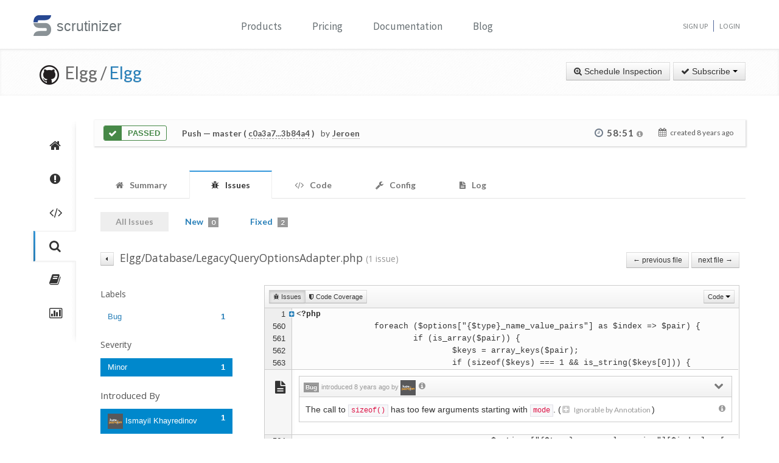

--- FILE ---
content_type: text/html; charset=UTF-8
request_url: https://scrutinizer-ci.com/g/Elgg/Elgg/inspections/3afa4f83-5a43-4310-9fb7-5f13f7565bd2/issues/files/engine/classes/Elgg/Database/LegacyQueryOptionsAdapter.php?status=all&selectedSeverities%5B0%5D=10&selectedSeverities%5B1%5D=5&selectedAuthors%5B0%5D=beck24@gmail.com&selectedAuthors%5B1%5D=dave@36083f99-b078-4883-b0ff-0f9b5a30f544&selectedAuthors%5B2%5D=jeabakker@coldtrick.com&selectedAuthors%5B3%5D=info@hypejunction.com&orderField=lastFound&order=asc&fileId=engine/classes/ElggEntity.php&honorSelectedPaths=0
body_size: 29759
content:
<!DOCTYPE html>
<html lang="en">
    <head>
        <title>    Issues in LegacyQueryOptionsAdapter.php
        - All Issues - Inspection of "Merge pull request #11567 from mrclay/11563_routes" - Elgg/Elgg - Measure and Improve Code Quality continuously with Scrutinizer
</title>
        
        <meta http-equiv="Content-Type" content="text/html; charset=utf-8" />
        <meta content="width=device-width, initial-scale=1.0" name="viewport" />

        <link href="https://fonts.googleapis.com/css?family=Raleway:600" rel="stylesheet">
        <link href="https://fonts.googleapis.com/css?family=Source+Sans+Pro" rel="stylesheet">
        <link href="https://fonts.googleapis.com/css?family=Open+Sans" rel="stylesheet">
        <link href="https://fonts.googleapis.com/css?family=Lato:400,700" rel="stylesheet">

        <link rel="chrome-webstore-item" href="https://chrome.google.com/webstore/detail/jpfnopbpkpaoaoomhmpeiijbcnhkbflg">

        <link rel="stylesheet" href="/build/138.e5a7ca8a.css"><link rel="stylesheet" href="/build/base.ef3dae27.css">

              

    <style>
        #issues-file-header, #issues-file-header-sticky-wrapper {
            margin-bottom:20px;
        }
        #issues-file-header{
            padding-top: 1px;
            box-sizing: border-box;
        }
        #issues-file-header h4{
            line-height:1.7;
        }
        .is-sticky #issues-file-header {
            margin-top: 7px;
            background: none;
        }
        #issues-file-header .navigation-buttons{
            margin-top:10px;
        }
        #issues-file-header-sticky-wrapper.sticky-wrapper.is-sticky::after {
            position: fixed;
            top: 0;
            right: 0;
            left: 0;
            z-index: 50;
            display: block;
            height: 60px;
            content: "";
            border-bottom: 1px solid rgba(0,0,0,0.1);
            box-shadow: 0 1px 2px rgba(0,0,0,0.075);
            background:#fff;
        }
        .select-menu-filter{
            background:none;
            border-bottom:none;
        }
        .select-menu-filter input{
            border-radius: 5px !important;
            font-family: 'Open Sans', sans-serif;
            margin-left:0;
            padding:5px 8px;
        }
        .hidden-users-list{
            margin: 10px 12px 0 12px;
            font-size: 13px;
            padding:3px 0;
        }
        .sidebar-header{
            margin:10px 0;
            font-size:15px;
        }
        .sidebar-header.messageId-filter{
            margin:auto;
        }
        .list-active-users{
            margin: 0;
        }
        .selected-users .list-active-users{
            box-sizing: border-box;
            padding-bottom:0;
            margin-bottom:15px;
        }

    </style>

        <link rel="shortcut icon" href="/favicon.ico" />

                    <link rel="alternate" type="application/rss+xml" title="Blog" href="https://scrutinizer-ci.com/blog/feed.rss">

            <script type="text/javascript">
                                    (function(i,s,o,g,r,a,m){i['GoogleAnalyticsObject']=r;i[r]=i[r]||function(){
                        (i[r].q=i[r].q||[]).push(arguments)},i[r].l=1*new Date();a=s.createElement(o),
                            m=s.getElementsByTagName(o)[0];a.async=1;a.src=g;m.parentNode.insertBefore(a,m)
                    })(window,document,'script','//www.google-analytics.com/analytics.js','ga');

                                            ga('create', 'UA-37384493-1', 'auto');
                    
                    ga('set', 'anonymizeIp', true);
                    ga('require', 'displayfeatures');
                    ga('send', 'pageview');
                            </script>
            </head>
    <body>
        <header id="header" class="">
            <div class="container ">
                <div class="row-fluid ">
                    <div class="span12 home-page">
                        <div>
                            <a href="/" style="position: relative; text-decoration: none;">
                                <img src="/images/logo.png" class="scrutinizer-logo-img" alt="Scrutinizer" width="29" height="34" >
                                <span  class="head-text-scrutinizer" >scrutinizer</span>
                            </a>
                        </div>
                        <div class="open-close">
                            <a class="opener" href="#">Toggle</a>
                            <div class="slide js-slide-hidden">
                                <nav id="nav">
                                    <ul>
                                                                                    <li class="dropdown">
                                                <a href="#" data-toggle="dropdown" class="dropdown-toggle">Products</a>
                                                <div></div>
                                                <ul class="dropdown-menu" role="menu" aria-labelledby="dropdownMenu">
                                                    <div class="products-list"></div>
                                                    <li>
                                                        <a class="linkContainer item-payments" href="/continuous-integration">
                                                    <span style="padding: 13px;  display: flex; align-items: center;  justify-content: center;   border-radius: 50%  !important;  background: rgba(75, 51, 165, 0.55); margin-right: 15px;  box-shadow: 0 2px 10px 0 rgba(0, 0, 0, 0.14); transform: scale(0.8);">
                                                        <svg xmlns="http://www.w3.org/2000/svg" xmlns:xlink="http://www.w3.org/1999/xlink" viewBox="0 0 40 40" version="1.1" width="35" height="35" style="fill: rgb(0, 0, 0);">
                                                            <g id="surface1">
                                                                <path style="fill:none;stroke-width:1;stroke-linecap:butt;stroke-linejoin:miter;stroke:#FFFFFF;stroke-opacity:1;stroke-miterlimit:10;" d="M 14.050781 9.917969 L 7.269531 13.683594 C 6.179688 14.292969 5.5 15.441406 5.5 16.691406 L 5.5 24.167969 "></path>
                                                                <path style="fill:none;stroke-width:1;stroke-linecap:butt;stroke-linejoin:miter;stroke:#FFFFFF;stroke-opacity:1;stroke-miterlimit:10;" d="M 25.949219 9.917969 L 32.730469 13.683594 C 33.820313 14.292969 34.5 15.441406 34.5 16.691406 L 34.5 24.167969 "></path>
                                                                <path style="fill:none;stroke-width:1;stroke-linecap:butt;stroke-linejoin:miter;stroke:#FFFFFF;stroke-opacity:1;stroke-miterlimit:10;" d="M 29.5 32.359375 L 21.6875 37.046875 C 20.644531 37.675781 19.34375 37.699219 18.273438 37.117188 L 9.550781 32.359375 "></path>
                                                                <path style=" fill:#DFF0FE;" d="M 13.5 13.359375 L 13.5 6.640625 L 20 2.589844 L 26.5 6.640625 L 26.5 13.359375 L 20 17.410156 Z "></path>
                                                                <path style=" fill:#4788C7;" d="M 20 3.179688 L 26 6.917969 L 26 13.082031 L 20 16.820313 L 14 13.082031 L 14 6.917969 L 20 3.179688 M 20 2 L 13 6.363281 L 13 13.636719 L 20 18 L 27 13.636719 L 27 6.363281 Z "></path>
                                                                <path style=" fill:#98CCFD;" d="M 20 10.3125 L 14 6.925781 L 14 13.082031 L 20 16.820313 Z "></path>
                                                                <path style=" fill:#FFFFFF;" d="M 26 6.925781 L 20 10.3125 L 20 16.820313 L 26 13.082031 Z "></path>
                                                                <path style=" fill:#DFF0FE;" d="M 25.5 31.359375 L 25.5 24.640625 L 32 20.589844 L 38.5 24.640625 L 38.5 31.359375 L 32 35.410156 Z "></path>
                                                                <path style=" fill:#4788C7;" d="M 32 21.179688 L 38 24.917969 L 38 31.082031 L 32 34.820313 L 26 31.082031 L 26 24.917969 L 32 21.179688 M 32 20 L 25 24.363281 L 25 31.636719 L 32 36 L 39 31.636719 L 39 24.363281 Z "></path>
                                                                <path style=" fill:#98CCFD;" d="M 32 28.3125 L 26 24.925781 L 26 31.082031 L 32 34.820313 Z "></path>
                                                                <path style=" fill:#FFFFFF;" d="M 38 24.925781 L 32 28.3125 L 32 34.820313 L 38 31.082031 Z "></path>
                                                                <path style=" fill:#DFF0FE;" d="M 1.5 31.359375 L 1.5 24.640625 L 8 20.589844 L 14.5 24.640625 L 14.5 31.359375 L 8 35.410156 Z "></path>
                                                                <path style=" fill:#4788C7;" d="M 8 21.179688 L 14 24.917969 L 14 31.082031 L 8 34.820313 L 2 31.082031 L 2 24.917969 L 8 21.179688 M 8 20 L 1 24.363281 L 1 31.636719 L 8 36 L 15 31.636719 L 15 24.363281 Z "></path>
                                                                <path style=" fill:#98CCFD;" d="M 8 28.3125 L 2 24.925781 L 2 31.082031 L 8 34.820313 Z "></path>
                                                                <path style=" fill:#FFFFFF;" d="M 14 24.925781 L 8 28.3125 L 8 34.820313 L 14 31.082031 Z "></path>
                                                            </g>
                                                        </svg>
                                                    </span>
                                                            <div class="productLinkContent">
                                                                <h3 class="linkTitle">Continuous Integration</h3>
                                                                <p class="linkSub">for testing and deploying your application</p>
                                                            </div>
                                                        </a>
                                                    </li>
                                                    <li>
                                                        <a class="linkContainer item-subscriptions" href="/continuous-analysis">
                                                        <span style="padding: 13px;  display: flex; align-items: center;  justify-content: center;   border-radius: 50%  !important;  background: rgba(22, 96, 151, 0.72); margin-right: 15px;  box-shadow: 0 2px 10px 0 rgba(0, 0, 0, 0.14); transform: scale(0.8);">
                                                            <svg xmlns="http://www.w3.org/2000/svg" xmlns:xlink="http://www.w3.org/1999/xlink" version="1.1" id="Layer_1" x="0px" y="0px" viewBox="0 0 80 80" style="enable-background:new 0 0 80 80;" xml:space="preserve" width="35" height="35">
                                                                <rect x="15" y="48" style="fill:#FFEEA3;" width="3" height="1"></rect>
                                                                <g>
                                                                    <rect x="32.5" y="55.5" style="fill: #3e581f;" width="15" height="13"></rect>
                                                                    <path style="fill:#66798F;" d="M47,56v12H33V56H47 M48,55H32v14h16V55L48,55z"></path>
                                                                </g>
                                                                <g>
                                                                    <rect x="2.5" y="7.5" style="fill: #e3f0f7;" width="75" height="53"></rect>
                                                                    <g>
                                                                        <path style="fill:#66798F;" d="M77,8v52H3V8H77 M78,7H2v54h76V7L78,7z"></path>
                                                                    </g>
                                                                </g>
                                                                <rect x="2" y="51" style="fill: #35560f;" width="76" height="10"></rect>
                                                                <path style="fill: #304618;" d="M62,73H18v0c0-3.314,2.686-6,6-6h32C59.314,67,62,69.686,62,73L62,73z"></path>
                                                                <rect x="68" y="55" style="fill:#FFEEA3;" width="6" height="2"></rect>
                                                                <polyline style="fill:none;stroke:#4E7AB5;stroke-width:2;stroke-miterlimit:10;" points="3,30 26,30 32,17 45,43 52,30 77,30 "></polyline>
                                                            </svg>
                                                        </span>
                                                            <div class="productLinkContent">
                                                                <h3 class="linkTitle">Continuous Analysis</h3>
                                                                <p class="linkSub">for finding and fixing issues</p>
                                                            </div>
                                                        </a>
                                                    </li>
                                                    <li>
                                                        <a class="linkContainer item-connect" href="/code-intelligence">
                                                        <span style="padding: 13px;  display: flex; align-items: center;  justify-content: center;   border-radius: 50%  !important;  background: rgba(90, 161, 8, 0.73); margin-right: 15px;  box-shadow: 0 2px 10px 0 rgba(0, 0, 0, 0.14); transform: scale(0.8);">
                                                            <svg version="1.1" id="Layer_1" xmlns="http://www.w3.org/2000/svg" xmlns:xlink="http://www.w3.org/1999/xlink" x="0px" y="0px" viewBox="0 0 40 40" style="enable-background:new 0 0 40 40;" xml:space="preserve" width="35" height="35">
                                                                <g>
                                                                    <path style="fill: #deffe0;" d="M5.716,22.5C5.572,21.675,5.5,20.836,5.5,20c0-7.995,6.505-14.5,14.5-14.5S34.5,12.005,34.5,20 c0,0.836-0.072,1.675-0.216,2.5H5.716z"></path>
                                                                    <path style="fill:#4E7AB5;" d="M20,6c7.72,0,14,6.28,14,14c0,0.668-0.048,1.338-0.143,2H6.143C6.048,21.338,6,20.668,6,20 C6,12.28,12.28,6,20,6 M20,5C11.716,5,5,11.716,5,20c0,1.028,0.104,2.031,0.301,3h29.398C34.896,22.031,35,21.028,35,20 C35,11.716,28.284,5,20,5L20,5z"></path>
                                                                </g>
                                                                <g>
                                                                    <path style="fill: #fdfeff;" d="M20,34.5c-7.035,0-13.07-5.12-14.269-12h28.537C33.07,29.38,27.035,34.5,20,34.5z"></path>
                                                                    <g>
                                                                        <path style="fill:#8BB7F0;" d="M33.661,23C32.273,29.346,26.591,34,20,34S7.727,29.346,6.339,23H33.661 M34.851,22H5.149 C6.129,29.336,12.396,35,20,35S33.871,29.336,34.851,22L34.851,22z"></path>
                                                                    </g>
                                                                </g>
                                                                <g>
                                                                    <polygon style="fill: rgba(255, 255, 255, 0.5);" points="3,8 3,3 8,3 8,2 2,2 2,8 	"></polygon>
                                                                    <polygon style="fill: rgba(255, 255, 255, 0.5);" points="37,8 38,8 38,2 32,2 32,3 37,3 	"></polygon>
                                                                    <polygon style="fill: rgba(255, 255, 255, 0.5);" points="37,32 37,37 32,37 32,38 38,38 38,32 	"></polygon>
                                                                    <polygon style="fill: rgba(255, 255, 255, 0.48);" points="3,32 2,32 2,38 8,38 8,37 3,37 	"></polygon>
                                                                </g>
                                                                <g>
                                                                    <path style="fill: #1B5E20;" d="M26.706,22C26.895,21.366,27,20.695,27,20c0-3.866-3.134-7-7-7s-7,3.134-7,7 c0,0.695,0.105,1.366,0.294,2H26.706z"></path>
                                                                </g>
                                                                <g>
                                                                    <path style="fill: #0ca512;" d="M13.683,23c1.124,2.363,3.527,4,6.317,4s5.193-1.637,6.317-4H13.683z"></path>
                                                                </g>
                                                                <circle style="fill: #ffffff;" cx="24.5" cy="14.5" r="2.5"></circle>
                                                                <rect x="2" y="22" style="fill: #6fac28;" width="36" height="1"></rect>
                                                            </svg>
                                                        </span>
                                                            <div class="productLinkContent">
                                                                <h3 class="linkTitle">Code Intelligence</h3>
                                                                <p class="linkSub">for empowering human code reviews</p>
                                                            </div>
                                                        </a>
                                                    </li>

                                                </ul>
                                            </li>
                                            <li><a href="/pricing">Pricing</a></li>
                                        
                                        <li><a href="/docs">Documentation</a></li>

                                                                                    <li><a href="/blog/">Blog</a></li>
                                        
                                    </ul>
                                </nav>
                                <ul class="signup">

                                                                            <li><a href="/sign-up">Sign Up</a></li>
                                        <li><a href="/login">Login</a></li>
                                    
                                </ul>
                            </div>
                        </div>
                    </div>
                </div>
            </div>
        </header>
                <!--<div id="main-page-header" >

        </div>-->

        
            <div class="breadcrumbs margin-bottom-40">
        <div class="container">
            <h1 class="color-green pull-left repository-title">
                                    <a href="https://github.com/Elgg/Elgg" style="margin-left:10px;"><img
                                src="/images/blacktocat-32.png"  alt="View GitHub Repository"/></a>
                    <span class="repo-login"> &nbsp;Elgg    /</span>

                    <a href="/g/Elgg/Elgg/">Elgg</a>
                
                            </h1>

            <div class="pull-right inspection-btn-controls">
                <div class="btn-toolbar">
                                            <div class="btn-group" >
                            <a href="/g/Elgg/Elgg/inspections/new"
                               class="btn">
                                <i class="icon-zoom-in"></i> Schedule Inspection</a>
                        </div>
                    
                                            
<div class="btn-group">
    <a class="btn dropdown-toggle" href="/github-login?target_path=https://scrutinizer-ci.com/_fragment?_path%3D_format%253Dhtml%2526_locale%253Den%2526_controller%253DApp%25255CBundle%25255CCodeReviewBundle%25255CController%25255CRepositorySubscriptionsController%25253A%25253AstatusAction">
                <i class="icon-ok"></i> Subscribe
                <span class="caret"></span>
    </a>
    </div>

                                    </div>
            </div>
        </div>
    </div>

    
    
    
                
    


    <div class="container">
        <div class="row-fluid margin-bottom-20">
            <span class="span1">
                
                                                    
                
                <div class="repository-global-nav">
                    <ul class="repository-global-menu unstyled">
                        <li>
                            <a href="/g/Elgg/Elgg/"
                               data-toggle="tooltip" data-placement="left" data-delay='{"hide":100,"show": 500}'
                               title="Summary" class="link-tooltip">
                                <i class="icon-home"></i>
                            </a>
                        </li>

                                                    <li>
                                <a href="/g/Elgg/Elgg/issues" data-toggle="tooltip" data-placement="left"
                                   data-delay='{"hide":100,"show": 500}' title="Issues"
                                   class="link-tooltip">
                                    <i class="icon-exclamation-sign"></i>
                                </a>
                            </li>

                            <li>
                                <a href="/g/Elgg/Elgg/code-structure" data-toggle="tooltip" data-placement="left"
                                   data-delay='{"hide":100,"show": 500}' title="Code"
                                   class="link-tooltip">
                                    <i class="icon-code"></i>
                                </a>
                            </li>
                        
                        <li>
                            <a href="/g/Elgg/Elgg/inspections" data-toggle="tooltip" data-placement="left"
                               data-delay='{"hide":100,"show": 500}' title="Inspections"
                               class="link-tooltip active">
                                <i class="icon-search"></i>
                            </a>
                        </li>

                                                    <li>
                                <a href="/g/Elgg/Elgg/reports/" data-toggle="tooltip"
                                   data-placement="left" data-delay='{"hide":100,"show": 500}' title="Reports"
                                   class="link-tooltip">
                                    <i class="icon-book"></i>
                                </a>
                            </li>

                            <li>
                                <a href="/g/Elgg/Elgg/statistics/" data-toggle="tooltip"
                                   data-placement="left" data-delay='{"hide":100,"show": 500}' title="Statistics"
                                   class="link-tooltip">
                                    <i class="icon-bar-chart"></i>
                                </a>
                            </li>
                        
                                                                    </ul>
                </div>
            </span>

            <span class="span11">
                    

    
        <div class="inspection-status-tab clearfix" >
            <div class="inspection-status-state">
                                                    <div class="inspection-state-background-color" style="border: 1px solid #468847; color:#468847;">
                    <i class="icon-ok icon-class" style="background:#468847; color:#fff;" ></i>
                 <span  class="status-message" style="color:#468847">
            Passed
                    </span>
    </div>
    
            </div>
            
            <div class="inspection-status-details" >
                 <h6 class="inspection-status-title" >    
                        <strong>Push</strong> — master ( <a href="https://github.com/Elgg/Elgg/compare/c0a3a78eef68451a44e22e752764b3f3e991a388...3b84a49cf591c588f7b4db0d8f111a31f5f91bff" class="header-link single-inspection-details" target="_blank">c0a3a7...3b84a4</a> )
             </h6>
                 <div class="inspection-trigger-block" >
                     <div>
                         <span class="inspection-triggered-description" style="font-weight:400; letter-spacing:normal;">by</span>
                                                                                       <abbr title="Jeroen Dalsem">Jeroen</abbr>
                                                                           </div>
                 </div>
            </div>

            <div class="inspection-time-analyes" >
                                    <div class="inspection-duration">
                        <i class="icon-time"></i>

                        <span  class="link-tooltip" data-toggle="tooltip" title="    6s in queue +     58:45 running" class="tool-tip-link">
                            <span  class="formatted-total-time" >
                                    58:51
                                <i class="icon-info-sign " style="font-size: 12px; color:#999;"></i>
                            </span>
                        </span>
                                            </div>
                
                <div class= "time-started ">
                    <i class="icon-calendar" ></i>
                    <span class="time-ago" > created <time class="timeago" datetime="2018-01-08T10:08:57+0000">2018-01-08 10:08 UTC</time></span>
                </div>
            </div>
        </div>

        
        
    
                            <div class="tab-v2" style="font-size:14px;">
            <ul class="nav nav-tabs parent-tab small-devices" style="margin-bottom:0;">
                                                            <li>
                            <a href="/g/Elgg/Elgg/inspections/3afa4f83-5a43-4310-9fb7-5f13f7565bd2" style="color:#777;">
                                <span style="color:#777777;"><i class="icon-home"></i></span>
                                <span class="tab-text">Summary </span>
                            </a>
                        </li>
                    
                                            <li class="active">
                            <a href="/g/Elgg/Elgg/inspections/3afa4f83-5a43-4310-9fb7-5f13f7565bd2/issues/" style="color:#777;">
                                <span style="color:#777777;"><i class="icon-bug"></i></span>
                                <span class="tab-text">Issues </span>
                                                            </a>
                        </li>

                        <li>
                            <a href="/g/Elgg/Elgg/inspections/3afa4f83-5a43-4310-9fb7-5f13f7565bd2/code-structure/" style="color:#777;">
                                <span style="color:#777777;"><i class="icon-code"></i></span>
                                <span class="tab-text"> Code</span>
                            </a>
                        </li>
                    
                                    
                <li>
                    <a href="/g/Elgg/Elgg/inspections/3afa4f83-5a43-4310-9fb7-5f13f7565bd2/configs" style="color:#777;">
                        <span style="color:#777777;"><i class="icon-wrench"></i></span>
                        <span class="tab-text">Config </span>
                    </a>
                </li>

                
                <li>
                    <a href="/g/Elgg/Elgg/inspections/3afa4f83-5a43-4310-9fb7-5f13f7565bd2/log" style="color:#777;">
                        <span style="color:#777777;"><i class="icon-file-text"></i></span>
                        <span class="tab-text">
                            Log

                                                    </span>
                    </a>
                </li>
            </ul>
        </div>
    
   
    <div style="padding:15px 10px;">
            <div class="tab-pane active" id="comments" style="padding-top:20px;">

        
                    <div class="row-fluid" style="margin-top:-20px;">
                <div class="span12">
                    <ul class="nav nav-pills child-nav">
                        <li class="disabled"><a href="/g/Elgg/Elgg/inspections/3afa4f83-5a43-4310-9fb7-5f13f7565bd2/issues/?status=all">All Issues</a></li>

                        <li>
                            <a href="/g/Elgg/Elgg/inspections/3afa4f83-5a43-4310-9fb7-5f13f7565bd2/issues/">New
                                <span class="badge tab-badge">0</span>
                            </a>
                        </li>

                                                    <li>
                                <a href="/g/Elgg/Elgg/inspections/3afa4f83-5a43-4310-9fb7-5f13f7565bd2/issues/?status=fixed">Fixed <span class="badge tab-badge">2</span></a>
                            </li>
                                                                                                           </ul>

                </div>
            </div>
        
        <div>
                
            <div class="clearfix" id="issues-file-header">

        <h4 class="pull-left">
            <a href="/g/Elgg/Elgg/inspections/3afa4f83-5a43-4310-9fb7-5f13f7565bd2/issues/?status=all&amp;selectedSeverities%5B0%5D=10&amp;selectedSeverities%5B1%5D=5&amp;selectedAuthors%5B0%5D=beck24@gmail.com&amp;selectedAuthors%5B1%5D=dave@36083f99-b078-4883-b0ff-0f9b5a30f544&amp;selectedAuthors%5B2%5D=jeabakker@coldtrick.com&amp;selectedAuthors%5B3%5D=info@hypejunction.com&amp;orderField=lastFound&amp;order=asc&amp;filename=engine/classes/Elgg/Database/LegacyQueryOptionsAdapter.php&amp;fileId=engine/classes/Elgg/Database/LegacyQueryOptionsAdapter.php&amp;honorSelectedPaths=0&amp;page=3" class="btn btn-mini link-issues-overview " style="padding-right:2px; padding-left:7px; margin-right:5px;" title="Issue List"><i class="icon-caret-left"></i></a>

            Elgg/Database/LegacyQueryOptionsAdapter.php
            <small>(1 issue)</small>
        </h4>


                    <div class="pull-right navigation-buttons">
                                    <a href="/g/Elgg/Elgg/inspections/3afa4f83-5a43-4310-9fb7-5f13f7565bd2/issues/files/mod/pages/classes/Elgg/Pages/Upgrades/MigratePageTop.php?status=all&amp;selectedSeverities%5B0%5D=10&amp;selectedSeverities%5B1%5D=5&amp;selectedAuthors%5B0%5D=beck24@gmail.com&amp;selectedAuthors%5B1%5D=dave@36083f99-b078-4883-b0ff-0f9b5a30f544&amp;selectedAuthors%5B2%5D=jeabakker@coldtrick.com&amp;selectedAuthors%5B3%5D=info@hypejunction.com&amp;orderField=lastFound&amp;order=asc&amp;fileId=engine/classes/Elgg/Database/LegacyQueryOptionsAdapter.php&amp;honorSelectedPaths=0" class="btn btn-small" >&larr; previous file</a>
                
                                    <a href="/g/Elgg/Elgg/inspections/3afa4f83-5a43-4310-9fb7-5f13f7565bd2/issues/files/engine/classes/ElggEntity.php?status=all&amp;selectedSeverities%5B0%5D=10&amp;selectedSeverities%5B1%5D=5&amp;selectedAuthors%5B0%5D=beck24@gmail.com&amp;selectedAuthors%5B1%5D=dave@36083f99-b078-4883-b0ff-0f9b5a30f544&amp;selectedAuthors%5B2%5D=jeabakker@coldtrick.com&amp;selectedAuthors%5B3%5D=info@hypejunction.com&amp;orderField=lastFound&amp;order=asc&amp;fileId=engine/classes/Elgg/Database/LegacyQueryOptionsAdapter.php&amp;honorSelectedPaths=0" class="btn btn-small" > next file &rarr; </a>
                            </div>
        
    </div>


        <div class="row-fluid side-navbar">
            <div class="span3">
                <div id="issues-left-nav">
                    
                                                
                                                <div class="margin-bottom-20">
                            <h5>Labels</h5>
                                <ul class="nav nav-pills nav-stacked list-labels">
                                    
                                                                                                                        <li style="padding-right:25px;" data-label="9">
                                                <a href="/g/Elgg/Elgg/inspections/3afa4f83-5a43-4310-9fb7-5f13f7565bd2/issues/files/engine/classes/Elgg/Database/LegacyQueryOptionsAdapter.php?status=all&amp;selectedLabels%5B0%5D=9&amp;selectedSeverities%5B0%5D=10&amp;selectedSeverities%5B1%5D=5&amp;selectedAuthors%5B0%5D=beck24@gmail.com&amp;selectedAuthors%5B1%5D=dave@36083f99-b078-4883-b0ff-0f9b5a30f544&amp;selectedAuthors%5B2%5D=jeabakker@coldtrick.com&amp;selectedAuthors%5B3%5D=info@hypejunction.com&amp;orderField=lastFound&amp;order=asc&amp;fileId=engine/classes/Elgg/Database/LegacyQueryOptionsAdapter.php&amp;honorSelectedPaths=0">
                                                    Bug
                                                    <span class="pull-right" style="font-weight:bold;">1</span>
                                                </a>
                                            </li>
                                                                                                            </ul>
                        </div>
                        
                                                    <div class="margin-bottom-20">
                                <h5>Severity</h5>
                                <ul class="nav nav-pills nav-stacked list-severities">
                                    
                                                                            <li style="padding-right:25px;" data-severity="5" class="active">
                                            <a href="/g/Elgg/Elgg/inspections/3afa4f83-5a43-4310-9fb7-5f13f7565bd2/issues/files/engine/classes/Elgg/Database/LegacyQueryOptionsAdapter.php?status=all&amp;selectedSeverities%5B0%5D=10&amp;selectedAuthors%5B0%5D=beck24@gmail.com&amp;selectedAuthors%5B1%5D=dave@36083f99-b078-4883-b0ff-0f9b5a30f544&amp;selectedAuthors%5B2%5D=jeabakker@coldtrick.com&amp;selectedAuthors%5B3%5D=info@hypejunction.com&amp;orderField=lastFound&amp;order=asc&amp;fileId=engine/classes/Elgg/Database/LegacyQueryOptionsAdapter.php&amp;honorSelectedPaths=0">
                                                Minor
                                                <span class="pull-right" style="font-weight:bold;">1</span>
                                            </a>
                                        </li>
                                                                    </ul>
                            </div>
                                                                                                        <div>
                        <h5 class="sidebar-header">Introduced By</h5>
                        <div class=" selected-users">
                            <ul class="nav nav-pills nav-stacked list-active-users" >
                                                                                                                                                                                <li style="padding-right:25px;" class="active">
                                            <a href="/g/Elgg/Elgg/inspections/3afa4f83-5a43-4310-9fb7-5f13f7565bd2/issues/files/engine/classes/Elgg/Database/LegacyQueryOptionsAdapter.php?status=all&amp;selectedSeverities%5B0%5D=10&amp;selectedSeverities%5B1%5D=5&amp;selectedAuthors%5B0%5D=beck24@gmail.com&amp;selectedAuthors%5B1%5D=dave@36083f99-b078-4883-b0ff-0f9b5a30f544&amp;selectedAuthors%5B2%5D=jeabakker@coldtrick.com&amp;orderField=lastFound&amp;order=asc&amp;fileId=engine/classes/Elgg/Database/LegacyQueryOptionsAdapter.php&amp;honorSelectedPaths=0">
                                                <span style="margin:0; width:160px; white-space: nowrap; overflow:hidden;">
                                                    <img width="25" height="25" src="https://secure.gravatar.com/avatar/ddc28b4b1867901e7cb8c939c3b47e33?s=25&amp;r=g&amp;d=mm" />
                                                    Ismayil Khayredinov
                                                </span>
                                                <span class="pull-right" style="font-weight:bold;">1</span>
                                            </a>
                                        </li>
                                                                                                </ul>
                        </div>


                        <ul class="autocomplete-select-menu nav nav-pills nav-stacked list-introduced-by" data-cut-off-number="5">
                            <div class="select-menu-filter  hide ">
                                <input type="search" class="autocomplete-search-field" placeholder="Find a user..." autocomplete="off">
                            </div>

                                                            <li style="padding-right:25px;" data-introduced-by-email="ismayil.khayredinov@hypejunction.com" data-searchcontent="Ismayil Khayredinov" >
                                    <a href="/g/Elgg/Elgg/inspections/3afa4f83-5a43-4310-9fb7-5f13f7565bd2/issues/files/engine/classes/Elgg/Database/LegacyQueryOptionsAdapter.php?status=all&amp;selectedSeverities%5B0%5D=10&amp;selectedSeverities%5B1%5D=5&amp;selectedAuthors%5B0%5D=beck24@gmail.com&amp;selectedAuthors%5B1%5D=dave@36083f99-b078-4883-b0ff-0f9b5a30f544&amp;selectedAuthors%5B2%5D=jeabakker@coldtrick.com&amp;selectedAuthors%5B3%5D=info@hypejunction.com&amp;selectedAuthors%5B4%5D=ismayil.khayredinov@hypejunction.com&amp;orderField=lastFound&amp;order=asc&amp;fileId=engine/classes/Elgg/Database/LegacyQueryOptionsAdapter.php&amp;honorSelectedPaths=0">
                                        <span style="margin:0; width:160px; white-space: nowrap; overflow:hidden;">
                                            <img width="25" height="25" src="https://secure.gravatar.com/avatar/bcae9faa279e82cc0a074a1275af36c8?s=25&amp;r=g&amp;d=mm" />
                                            Ismayil Khayredinov
                                        </span>
                                        <span class="pull-right" style="font-weight:bold;">1</span>
                                    </a>
                                </li>
                                                            <li style="padding-right:25px;" data-introduced-by-email="info@hypejunction.com" data-searchcontent="Ismayil Khayredinov" class="hide filter" >
                                    <a href="/g/Elgg/Elgg/inspections/3afa4f83-5a43-4310-9fb7-5f13f7565bd2/issues/files/engine/classes/Elgg/Database/LegacyQueryOptionsAdapter.php?status=all&amp;selectedSeverities%5B0%5D=10&amp;selectedSeverities%5B1%5D=5&amp;selectedAuthors%5B0%5D=beck24@gmail.com&amp;selectedAuthors%5B1%5D=dave@36083f99-b078-4883-b0ff-0f9b5a30f544&amp;selectedAuthors%5B2%5D=jeabakker@coldtrick.com&amp;orderField=lastFound&amp;order=asc&amp;fileId=engine/classes/Elgg/Database/LegacyQueryOptionsAdapter.php&amp;honorSelectedPaths=0">
                                        <span style="margin:0; width:160px; white-space: nowrap; overflow:hidden;">
                                            <img width="25" height="25" src="https://secure.gravatar.com/avatar/ddc28b4b1867901e7cb8c939c3b47e33?s=25&amp;r=g&amp;d=mm" />
                                            Ismayil Khayredinov
                                        </span>
                                        <span class="pull-right" style="font-weight:bold;">1</span>
                                    </a>
                                </li>
                                                    </ul>
                    </div>
                                    </div>
            </div>
            <div class="span9" id="issue-section-content">
                
    
        
        <div class="issues-section-content-wrapper">
                            <div class="pull-right">
                    <div class="btn-group">
                        <a class="btn btn-mini dropdown-toggle" data-toggle="dropdown" href="#">
                            Code
                            <span class="caret"></span>
                        </a>
                        <ul class="dropdown-menu">
                                                            <li><a href="/g/Elgg/Elgg/inspections/3afa4f83-5a43-4310-9fb7-5f13f7565bd2/code-structure/class/Elgg%5CDatabase%5CLegacyQueryOptionsAdapter">
                                        LegacyQueryOptionsAdapter</a></li>
                                                    </ul>
                    </div>
                </div>
            
            <div class="btn-group" style="margin-bottom:5px;" data-toggle="buttons-checkbox">
                
                <button type="button" class="btn btn-mini" id="issue-switch">
                    <i class="icon-bug"></i>
                    Issues
                </button>

                
                                <button type="button" class="btn btn-mini" id="code-coverage-switch">
                    <i class="icon-shield"></i>
                    Code Coverage
                </button>
            </div>
        </div>

        <div class="margin-bottom-10 file-source-code-small">
                        




<div class="div-source-code scrutinizer-root-container" data-revision="3b84a49cf591c588f7b4db0d8f111a31f5f91bff" data-path="engine/classes/Elgg/Database/LegacyQueryOptionsAdapter.php">

    <table class="table-source-code" width="100%">
                                
                                                                                                
                            
            
                                    
            
            <tr class="tr-row tr-line-row  tr-fold-start"
                    data-line-number="1">
                <td class="td-line-num" style="width:10px;">
                    1
                </td>

                                    <td class="td-code-coverage" style="width:10px;"><abbr title="Covered by  test">
                                                    </abbr></td>
                
                <td class="td-duplication" style="width:0;"></td>
                <td class="td-source-code td-source-code-folded"><div class="div-fold-action pull-left"><a href="#" class="link-fold-toggle"><i class="icon-plus-sign-alt"></i></a></div><pre class="pre-source-code">&lt;?php</pre></td>
            </tr>

            
                                                                                                            
                            
            
                                    
            
            <tr class="tr-row tr-line-row  hide tr-folded tr-folded-active"
                    data-line-number="2">
                <td class="td-line-num" style="width:10px;">
                    2
                </td>

                                    <td class="td-code-coverage" style="width:10px;"><abbr title="Covered by  test">
                                                    </abbr></td>
                
                <td class="td-duplication" style="width:0;"></td>
                <td class="td-source-code"><pre class="pre-source-code"></pre></td>
            </tr>

            
                                                                                                            
                            
            
                                    
            
            <tr class="tr-row tr-line-row  hide tr-folded tr-folded-active"
                    data-line-number="3">
                <td class="td-line-num" style="width:10px;">
                    3
                </td>

                                    <td class="td-code-coverage" style="width:10px;"><abbr title="Covered by  test">
                                                    </abbr></td>
                
                <td class="td-duplication" style="width:0;"></td>
                <td class="td-source-code"><pre class="pre-source-code">namespace Elgg\Database;</pre></td>
            </tr>

            
                                                                                                            
                            
            
                                    
            
            <tr class="tr-row tr-line-row  hide tr-folded tr-folded-active"
                    data-line-number="4">
                <td class="td-line-num" style="width:10px;">
                    4
                </td>

                                    <td class="td-code-coverage" style="width:10px;"><abbr title="Covered by  test">
                                                    </abbr></td>
                
                <td class="td-duplication" style="width:0;"></td>
                <td class="td-source-code"><pre class="pre-source-code"></pre></td>
            </tr>

            
                                                                                                            
                            
            
                                    
            
            <tr class="tr-row tr-line-row  hide tr-folded tr-folded-active"
                    data-line-number="5">
                <td class="td-line-num" style="width:10px;">
                    5
                </td>

                                    <td class="td-code-coverage" style="width:10px;"><abbr title="Covered by  test">
                                                    </abbr></td>
                
                <td class="td-duplication" style="width:0;"></td>
                <td class="td-source-code"><pre class="pre-source-code">use DataFormatException;</pre></td>
            </tr>

            
                                                                                                            
                            
            
                                    
            
            <tr class="tr-row tr-line-row  hide tr-folded tr-folded-active"
                    data-line-number="6">
                <td class="td-line-num" style="width:10px;">
                    6
                </td>

                                    <td class="td-code-coverage" style="width:10px;"><abbr title="Covered by  test">
                                                    </abbr></td>
                
                <td class="td-duplication" style="width:0;"></td>
                <td class="td-source-code"><pre class="pre-source-code">use Elgg\Config;</pre></td>
            </tr>

            
                                                                                                            
                            
            
                                    
            
            <tr class="tr-row tr-line-row  hide tr-folded tr-folded-active"
                    data-line-number="7">
                <td class="td-line-num" style="width:10px;">
                    7
                </td>

                                    <td class="td-code-coverage" style="width:10px;"><abbr title="Covered by  test">
                                                    </abbr></td>
                
                <td class="td-duplication" style="width:0;"></td>
                <td class="td-source-code"><pre class="pre-source-code">use Elgg\Database\Clauses\AnnotationWhereClause;</pre></td>
            </tr>

            
                                                                                                            
                            
            
                                    
            
            <tr class="tr-row tr-line-row  hide tr-folded tr-folded-active"
                    data-line-number="8">
                <td class="td-line-num" style="width:10px;">
                    8
                </td>

                                    <td class="td-code-coverage" style="width:10px;"><abbr title="Covered by  test">
                                                    </abbr></td>
                
                <td class="td-duplication" style="width:0;"></td>
                <td class="td-source-code"><pre class="pre-source-code">use Elgg\Database\Clauses\AttributeWhereClause;</pre></td>
            </tr>

            
                                                                                                            
                            
            
                                    
            
            <tr class="tr-row tr-line-row  hide tr-folded tr-folded-active"
                    data-line-number="9">
                <td class="td-line-num" style="width:10px;">
                    9
                </td>

                                    <td class="td-code-coverage" style="width:10px;"><abbr title="Covered by  test">
                                                    </abbr></td>
                
                <td class="td-duplication" style="width:0;"></td>
                <td class="td-source-code"><pre class="pre-source-code">use Elgg\Database\Clauses\Clause;</pre></td>
            </tr>

            
                                                                                                            
                            
            
                                    
            
            <tr class="tr-row tr-line-row  hide tr-folded tr-folded-active"
                    data-line-number="10">
                <td class="td-line-num" style="width:10px;">
                    10
                </td>

                                    <td class="td-code-coverage" style="width:10px;"><abbr title="Covered by  test">
                                                    </abbr></td>
                
                <td class="td-duplication" style="width:0;"></td>
                <td class="td-source-code"><pre class="pre-source-code">use Elgg\Database\Clauses\EntitySortByClause;</pre></td>
            </tr>

            
                                                                                                            
                            
            
                                    
            
            <tr class="tr-row tr-line-row  hide tr-folded tr-folded-active"
                    data-line-number="11">
                <td class="td-line-num" style="width:10px;">
                    11
                </td>

                                    <td class="td-code-coverage" style="width:10px;"><abbr title="Covered by  test">
                                                    </abbr></td>
                
                <td class="td-duplication" style="width:0;"></td>
                <td class="td-source-code"><pre class="pre-source-code">use Elgg\Database\Clauses\GroupByClause;</pre></td>
            </tr>

            
                                                                                                            
                            
            
                                    
            
            <tr class="tr-row tr-line-row  hide tr-folded tr-folded-active"
                    data-line-number="12">
                <td class="td-line-num" style="width:10px;">
                    12
                </td>

                                    <td class="td-code-coverage" style="width:10px;"><abbr title="Covered by  test">
                                                    </abbr></td>
                
                <td class="td-duplication" style="width:0;"></td>
                <td class="td-source-code"><pre class="pre-source-code">use Elgg\Database\Clauses\HavingClause;</pre></td>
            </tr>

            
                                                                                                            
                            
            
                                    
            
            <tr class="tr-row tr-line-row  hide tr-folded tr-folded-active"
                    data-line-number="13">
                <td class="td-line-num" style="width:10px;">
                    13
                </td>

                                    <td class="td-code-coverage" style="width:10px;"><abbr title="Covered by  test">
                                                    </abbr></td>
                
                <td class="td-duplication" style="width:0;"></td>
                <td class="td-source-code"><pre class="pre-source-code">use Elgg\Database\Clauses\JoinClause;</pre></td>
            </tr>

            
                                                                                                            
                            
            
                                    
            
            <tr class="tr-row tr-line-row  hide tr-folded tr-folded-active"
                    data-line-number="14">
                <td class="td-line-num" style="width:10px;">
                    14
                </td>

                                    <td class="td-code-coverage" style="width:10px;"><abbr title="Covered by  test">
                                                    </abbr></td>
                
                <td class="td-duplication" style="width:0;"></td>
                <td class="td-source-code"><pre class="pre-source-code">use Elgg\Database\Clauses\MetadataWhereClause;</pre></td>
            </tr>

            
                                                                                                            
                            
            
                                    
            
            <tr class="tr-row tr-line-row  hide tr-folded tr-folded-active"
                    data-line-number="15">
                <td class="td-line-num" style="width:10px;">
                    15
                </td>

                                    <td class="td-code-coverage" style="width:10px;"><abbr title="Covered by  test">
                                                    </abbr></td>
                
                <td class="td-duplication" style="width:0;"></td>
                <td class="td-source-code"><pre class="pre-source-code">use Elgg\Database\Clauses\OrderByClause;</pre></td>
            </tr>

            
                                                                                                            
                            
            
                                    
            
            <tr class="tr-row tr-line-row  hide tr-folded tr-folded-active"
                    data-line-number="16">
                <td class="td-line-num" style="width:10px;">
                    16
                </td>

                                    <td class="td-code-coverage" style="width:10px;"><abbr title="Covered by  test">
                                                    </abbr></td>
                
                <td class="td-duplication" style="width:0;"></td>
                <td class="td-source-code"><pre class="pre-source-code">use Elgg\Database\Clauses\PrivateSettingWhereClause;</pre></td>
            </tr>

            
                                                                                                            
                            
            
                                    
            
            <tr class="tr-row tr-line-row  hide tr-folded tr-folded-active"
                    data-line-number="17">
                <td class="td-line-num" style="width:10px;">
                    17
                </td>

                                    <td class="td-code-coverage" style="width:10px;"><abbr title="Covered by  test">
                                                    </abbr></td>
                
                <td class="td-duplication" style="width:0;"></td>
                <td class="td-source-code"><pre class="pre-source-code">use Elgg\Database\Clauses\RelationshipWhereClause;</pre></td>
            </tr>

            
                                                                                                            
                            
            
                                    
            
            <tr class="tr-row tr-line-row  hide tr-folded tr-folded-active"
                    data-line-number="18">
                <td class="td-line-num" style="width:10px;">
                    18
                </td>

                                    <td class="td-code-coverage" style="width:10px;"><abbr title="Covered by  test">
                                                    </abbr></td>
                
                <td class="td-duplication" style="width:0;"></td>
                <td class="td-source-code"><pre class="pre-source-code">use Elgg\Database\Clauses\SelectClause;</pre></td>
            </tr>

            
                                                                                                            
                            
            
                                    
            
            <tr class="tr-row tr-line-row  hide tr-folded tr-folded-active"
                    data-line-number="19">
                <td class="td-line-num" style="width:10px;">
                    19
                </td>

                                    <td class="td-code-coverage" style="width:10px;"><abbr title="Covered by  test">
                                                    </abbr></td>
                
                <td class="td-duplication" style="width:0;"></td>
                <td class="td-source-code"><pre class="pre-source-code">use Elgg\Database\Clauses\WhereClause;</pre></td>
            </tr>

            
                                                                                                            
                            
            
                                    
            
            <tr class="tr-row tr-line-row  hide tr-folded tr-folded-active"
                    data-line-number="20">
                <td class="td-line-num" style="width:10px;">
                    20
                </td>

                                    <td class="td-code-coverage" style="width:10px;"><abbr title="Covered by  test">
                                                    </abbr></td>
                
                <td class="td-duplication" style="width:0;"></td>
                <td class="td-source-code"><pre class="pre-source-code">use ElggEntity;</pre></td>
            </tr>

            
                                                                                                            
                            
            
                                    
            
            <tr class="tr-row tr-line-row  hide tr-folded tr-folded-active"
                    data-line-number="21">
                <td class="td-line-num" style="width:10px;">
                    21
                </td>

                                    <td class="td-code-coverage" style="width:10px;"><abbr title="Covered by  test">
                                                    </abbr></td>
                
                <td class="td-duplication" style="width:0;"></td>
                <td class="td-source-code"><pre class="pre-source-code"></pre></td>
            </tr>

            
                                                                                                            
                            
            
                                    
            
            <tr class="tr-row tr-line-row  hide tr-folded tr-folded-active"
                    data-line-number="22">
                <td class="td-line-num" style="width:10px;">
                    22
                </td>

                                    <td class="td-code-coverage" style="width:10px;"><abbr title="Covered by  test">
                                                    </abbr></td>
                
                <td class="td-duplication" style="width:0;"></td>
                <td class="td-source-code"><pre class="pre-source-code">/**</pre></td>
            </tr>

            
                                                                                                            
                            
            
                                    
            
            <tr class="tr-row tr-line-row  hide tr-folded tr-folded-active"
                    data-line-number="23">
                <td class="td-line-num" style="width:10px;">
                    23
                </td>

                                    <td class="td-code-coverage" style="width:10px;"><abbr title="Covered by  test">
                                                    </abbr></td>
                
                <td class="td-duplication" style="width:0;"></td>
                <td class="td-source-code"><pre class="pre-source-code"> * This trait serves as an adapter between legacy ege* options and new OO query builder</pre></td>
            </tr>

            
                                                                                                            
                            
            
                                    
            
            <tr class="tr-row tr-line-row  hide tr-folded tr-folded-active"
                    data-line-number="24">
                <td class="td-line-num" style="width:10px;">
                    24
                </td>

                                    <td class="td-code-coverage" style="width:10px;"><abbr title="Covered by  test">
                                                    </abbr></td>
                
                <td class="td-duplication" style="width:0;"></td>
                <td class="td-source-code"><pre class="pre-source-code"> */</pre></td>
            </tr>

            
                                                                                                            
                            
            
                                    
            
            <tr class="tr-row tr-line-row  hide tr-folded tr-folded-active"
                    data-line-number="25">
                <td class="td-line-num" style="width:10px;">
                    25
                </td>

                                    <td class="td-code-coverage" style="width:10px;"><abbr title="Covered by  test">
                                                    </abbr></td>
                
                <td class="td-duplication" style="width:0;"></td>
                <td class="td-source-code"><pre class="pre-source-code">trait LegacyQueryOptionsAdapter {</pre></td>
            </tr>

            
                                                                                                            
                            
            
                                    
            
            <tr class="tr-row tr-line-row  hide tr-folded tr-folded-active"
                    data-line-number="26">
                <td class="td-line-num" style="width:10px;">
                    26
                </td>

                                    <td class="td-code-coverage" style="width:10px;"><abbr title="Covered by  test">
                                                    </abbr></td>
                
                <td class="td-duplication" style="width:0;"></td>
                <td class="td-source-code"><pre class="pre-source-code"></pre></td>
            </tr>

            
                                                                                                            
                            
            
                                    
            
            <tr class="tr-row tr-line-row  hide tr-folded tr-folded-active"
                    data-line-number="27">
                <td class="td-line-num" style="width:10px;">
                    27
                </td>

                                    <td class="td-code-coverage" style="width:10px;"><abbr title="Covered by  test">
                                                    </abbr></td>
                
                <td class="td-duplication" style="width:0;"></td>
                <td class="td-source-code"><pre class="pre-source-code">	/**</pre></td>
            </tr>

            
                                                                                                            
                            
            
                                    
            
            <tr class="tr-row tr-line-row  hide tr-folded tr-folded-active"
                    data-line-number="28">
                <td class="td-line-num" style="width:10px;">
                    28
                </td>

                                    <td class="td-code-coverage" style="width:10px;"><abbr title="Covered by  test">
                                                    </abbr></td>
                
                <td class="td-duplication" style="width:0;"></td>
                <td class="td-source-code"><pre class="pre-source-code">	 * Normalizes legacy query options</pre></td>
            </tr>

            
                                                                                                            
                            
            
                                    
            
            <tr class="tr-row tr-line-row  hide tr-folded tr-folded-active"
                    data-line-number="29">
                <td class="td-line-num" style="width:10px;">
                    29
                </td>

                                    <td class="td-code-coverage" style="width:10px;"><abbr title="Covered by  test">
                                                    </abbr></td>
                
                <td class="td-duplication" style="width:0;"></td>
                <td class="td-source-code"><pre class="pre-source-code">	 *</pre></td>
            </tr>

            
                                                                                                            
                            
            
                                    
            
            <tr class="tr-row tr-line-row  hide tr-folded tr-folded-active"
                    data-line-number="30">
                <td class="td-line-num" style="width:10px;">
                    30
                </td>

                                    <td class="td-code-coverage" style="width:10px;"><abbr title="Covered by  test">
                                                    </abbr></td>
                
                <td class="td-duplication" style="width:0;"></td>
                <td class="td-source-code"><pre class="pre-source-code">	 * @param array $options Legacy ege* options</pre></td>
            </tr>

            
                                                                                                            
                            
            
                                    
            
            <tr class="tr-row tr-line-row  hide tr-folded tr-folded-active"
                    data-line-number="31">
                <td class="td-line-num" style="width:10px;">
                    31
                </td>

                                    <td class="td-code-coverage" style="width:10px;"><abbr title="Covered by  test">
                                                    </abbr></td>
                
                <td class="td-duplication" style="width:0;"></td>
                <td class="td-source-code"><pre class="pre-source-code">	 *</pre></td>
            </tr>

            
                                                                                                            
                            
            
                                    
            
            <tr class="tr-row tr-line-row  hide tr-folded tr-folded-active"
                    data-line-number="32">
                <td class="td-line-num" style="width:10px;">
                    32
                </td>

                                    <td class="td-code-coverage" style="width:10px;"><abbr title="Covered by  test">
                                                    </abbr></td>
                
                <td class="td-duplication" style="width:0;"></td>
                <td class="td-source-code"><pre class="pre-source-code">	 * @return array</pre></td>
            </tr>

            
                                                                                                            
                            
            
                                    
            
            <tr class="tr-row tr-line-row  hide tr-folded tr-folded-active"
                    data-line-number="33">
                <td class="td-line-num" style="width:10px;">
                    33
                </td>

                                    <td class="td-code-coverage" style="width:10px;"><abbr title="Covered by  test">
                                                    </abbr></td>
                
                <td class="td-duplication" style="width:0;"></td>
                <td class="td-source-code"><pre class="pre-source-code">	 */</pre></td>
            </tr>

            
                                                                                                            
                            
            
                                    
            
            <tr class="tr-row tr-line-row  hide tr-folded tr-folded-active"
                    data-line-number="34">
                <td class="td-line-num" style="width:10px;">
                    34
                </td>

                                    <td class="td-code-coverage" style="width:10px;"><abbr title="Covered by 1301 tests">
                             1301                         </abbr></td>
                
                <td class="td-duplication" style="width:0;"></td>
                <td class="td-source-code" data-test-count="1301"><pre class="pre-source-code">	public function normalizeOptions(array $options = []) {</pre></td>
            </tr>

            
                                                                                                            
                            
            
                                    
            
            <tr class="tr-row tr-line-row  hide tr-folded tr-folded-active"
                    data-line-number="35">
                <td class="td-line-num" style="width:10px;">
                    35
                </td>

                                    <td class="td-code-coverage" style="width:10px;"><abbr title="Covered by  test">
                                                    </abbr></td>
                
                <td class="td-duplication" style="width:0;"></td>
                <td class="td-source-code"><pre class="pre-source-code"></pre></td>
            </tr>

            
                                                                                                            
                            
            
                                    
            
            <tr class="tr-row tr-line-row  hide tr-folded tr-folded-active"
                    data-line-number="36">
                <td class="td-line-num" style="width:10px;">
                    36
                </td>

                                    <td class="td-code-coverage" style="width:10px;"><abbr title="Covered by 1301 tests">
                             1301                         </abbr></td>
                
                <td class="td-duplication" style="width:0;"></td>
                <td class="td-source-code" data-test-count="1301"><pre class="pre-source-code">		if (!isset($options[&#039;__original_options&#039;])) {</pre></td>
            </tr>

            
                                                                                                            
                            
            
                                    
            
            <tr class="tr-row tr-line-row  hide tr-folded tr-folded-active"
                    data-line-number="37">
                <td class="td-line-num" style="width:10px;">
                    37
                </td>

                                    <td class="td-code-coverage" style="width:10px;"><abbr title="Covered by 1301 tests">
                             1301                         </abbr></td>
                
                <td class="td-duplication" style="width:0;"></td>
                <td class="td-source-code" data-test-count="1301"><pre class="pre-source-code">			$options[&#039;__original_options&#039;] = $options;</pre></td>
            </tr>

            
                                                                                                            
                            
            
                                    
            
            <tr class="tr-row tr-line-row  hide tr-folded tr-folded-active"
                    data-line-number="38">
                <td class="td-line-num" style="width:10px;">
                    38
                </td>

                                    <td class="td-code-coverage" style="width:10px;"><abbr title="Covered by  test">
                                                    </abbr></td>
                
                <td class="td-duplication" style="width:0;"></td>
                <td class="td-source-code"><pre class="pre-source-code">		}</pre></td>
            </tr>

            
                                                                                                            
                            
            
                                    
            
            <tr class="tr-row tr-line-row  hide tr-folded tr-folded-active"
                    data-line-number="39">
                <td class="td-line-num" style="width:10px;">
                    39
                </td>

                                    <td class="td-code-coverage" style="width:10px;"><abbr title="Covered by  test">
                                                    </abbr></td>
                
                <td class="td-duplication" style="width:0;"></td>
                <td class="td-source-code"><pre class="pre-source-code"></pre></td>
            </tr>

            
                                                                                                            
                            
            
                                    
            
            <tr class="tr-row tr-line-row  hide tr-folded tr-folded-active"
                    data-line-number="40">
                <td class="td-line-num" style="width:10px;">
                    40
                </td>

                                    <td class="td-code-coverage" style="width:10px;"><abbr title="Covered by 1301 tests">
                             1301                         </abbr></td>
                
                <td class="td-duplication" style="width:0;"></td>
                <td class="td-source-code" data-test-count="1301"><pre class="pre-source-code">		$options = array_merge($this-&gt;getDefaults(), $options);</pre></td>
            </tr>

            
                                                                                                            
                            
            
                                    
            
            <tr class="tr-row tr-line-row  hide tr-folded tr-folded-active"
                    data-line-number="41">
                <td class="td-line-num" style="width:10px;">
                    41
                </td>

                                    <td class="td-code-coverage" style="width:10px;"><abbr title="Covered by  test">
                                                    </abbr></td>
                
                <td class="td-duplication" style="width:0;"></td>
                <td class="td-source-code"><pre class="pre-source-code"></pre></td>
            </tr>

            
                                                                                                            
                            
            
                                    
            
            <tr class="tr-row tr-line-row  hide tr-folded tr-folded-active"
                    data-line-number="42">
                <td class="td-line-num" style="width:10px;">
                    42
                </td>

                                    <td class="td-code-coverage" style="width:10px;"><abbr title="Covered by 1301 tests">
                             1301                         </abbr></td>
                
                <td class="td-duplication" style="width:0;"></td>
                <td class="td-source-code" data-test-count="1301"><pre class="pre-source-code">		_elgg_check_unsupported_site_guid($options);</pre></td>
            </tr>

            
                                                                                                            
                            
            
                                    
            
            <tr class="tr-row tr-line-row  hide tr-folded tr-folded-active"
                    data-line-number="43">
                <td class="td-line-num" style="width:10px;">
                    43
                </td>

                                    <td class="td-code-coverage" style="width:10px;"><abbr title="Covered by  test">
                                                    </abbr></td>
                
                <td class="td-duplication" style="width:0;"></td>
                <td class="td-source-code"><pre class="pre-source-code"></pre></td>
            </tr>

            
                                                                                                            
                            
            
                                    
            
            <tr class="tr-row tr-line-row  hide tr-folded tr-folded-active"
                    data-line-number="44">
                <td class="td-line-num" style="width:10px;">
                    44
                </td>

                                    <td class="td-code-coverage" style="width:10px;"><abbr title="Covered by 1301 tests">
                             1301                         </abbr></td>
                
                <td class="td-duplication" style="width:0;"></td>
                <td class="td-source-code" data-test-count="1301"><pre class="pre-source-code">		$options = $this-&gt;normalizeGuidOptions($options);</pre></td>
            </tr>

            
                                                                                                            
                            
            
                                    
            
            <tr class="tr-row tr-line-row  hide tr-folded tr-folded-active"
                    data-line-number="45">
                <td class="td-line-num" style="width:10px;">
                    45
                </td>

                                    <td class="td-code-coverage" style="width:10px;"><abbr title="Covered by 1301 tests">
                             1301                         </abbr></td>
                
                <td class="td-duplication" style="width:0;"></td>
                <td class="td-source-code" data-test-count="1301"><pre class="pre-source-code">		$options = $this-&gt;normalizeTimeOptions($options);</pre></td>
            </tr>

            
                                                                                                            
                            
            
                                    
            
            <tr class="tr-row tr-line-row  hide tr-folded tr-folded-active"
                    data-line-number="46">
                <td class="td-line-num" style="width:10px;">
                    46
                </td>

                                    <td class="td-code-coverage" style="width:10px;"><abbr title="Covered by  test">
                                                    </abbr></td>
                
                <td class="td-duplication" style="width:0;"></td>
                <td class="td-source-code"><pre class="pre-source-code"></pre></td>
            </tr>

            
                                                                                                            
                            
            
                                    
            
            <tr class="tr-row tr-line-row  hide tr-folded tr-folded-active"
                    data-line-number="47">
                <td class="td-line-num" style="width:10px;">
                    47
                </td>

                                    <td class="td-code-coverage" style="width:10px;"><abbr title="Covered by 1301 tests">
                             1301                         </abbr></td>
                
                <td class="td-duplication" style="width:0;"></td>
                <td class="td-source-code" data-test-count="1301"><pre class="pre-source-code">		$options = $this-&gt;normalizeAccessOptions($options);</pre></td>
            </tr>

            
                                                                                                            
                            
            
                                    
            
            <tr class="tr-row tr-line-row  hide tr-folded tr-folded-active"
                    data-line-number="48">
                <td class="td-line-num" style="width:10px;">
                    48
                </td>

                                    <td class="td-code-coverage" style="width:10px;"><abbr title="Covered by  test">
                                                    </abbr></td>
                
                <td class="td-duplication" style="width:0;"></td>
                <td class="td-source-code"><pre class="pre-source-code"></pre></td>
            </tr>

            
                                                                                                            
                            
            
                                    
            
            <tr class="tr-row tr-line-row  hide tr-folded tr-folded-active"
                    data-line-number="49">
                <td class="td-line-num" style="width:10px;">
                    49
                </td>

                                    <td class="td-code-coverage" style="width:10px;"><abbr title="Covered by 1301 tests">
                             1301                         </abbr></td>
                
                <td class="td-duplication" style="width:0;"></td>
                <td class="td-source-code" data-test-count="1301"><pre class="pre-source-code">		$options = $this-&gt;normalizeTypeSubtypeOptions($options);</pre></td>
            </tr>

            
                                                                                                            
                            
            
                                    
            
            <tr class="tr-row tr-line-row  hide tr-folded tr-folded-active"
                    data-line-number="50">
                <td class="td-line-num" style="width:10px;">
                    50
                </td>

                                    <td class="td-code-coverage" style="width:10px;"><abbr title="Covered by  test">
                                                    </abbr></td>
                
                <td class="td-duplication" style="width:0;"></td>
                <td class="td-source-code"><pre class="pre-source-code"></pre></td>
            </tr>

            
                                                                                                            
                            
            
                                    
            
            <tr class="tr-row tr-line-row  hide tr-folded tr-folded-active"
                    data-line-number="51">
                <td class="td-line-num" style="width:10px;">
                    51
                </td>

                                    <td class="td-code-coverage" style="width:10px;"><abbr title="Covered by 1301 tests">
                             1301                         </abbr></td>
                
                <td class="td-duplication" style="width:0;"></td>
                <td class="td-source-code" data-test-count="1301"><pre class="pre-source-code">		$options = $this-&gt;normalizePrivateSettingOptions($options);</pre></td>
            </tr>

            
                                                                                                            
                            
            
                                    
            
            <tr class="tr-row tr-line-row  hide tr-folded tr-folded-active"
                    data-line-number="52">
                <td class="td-line-num" style="width:10px;">
                    52
                </td>

                                    <td class="td-code-coverage" style="width:10px;"><abbr title="Covered by 1301 tests">
                             1301                         </abbr></td>
                
                <td class="td-duplication" style="width:0;"></td>
                <td class="td-source-code" data-test-count="1301"><pre class="pre-source-code">		$options = $this-&gt;normalizeRelationshipOptions($options);</pre></td>
            </tr>

            
                                                                                                            
                            
            
                                    
            
            <tr class="tr-row tr-line-row  hide tr-folded tr-folded-active"
                    data-line-number="53">
                <td class="td-line-num" style="width:10px;">
                    53
                </td>

                                    <td class="td-code-coverage" style="width:10px;"><abbr title="Covered by 1301 tests">
                             1301                         </abbr></td>
                
                <td class="td-duplication" style="width:0;"></td>
                <td class="td-source-code" data-test-count="1301"><pre class="pre-source-code">		$options = $this-&gt;normalizeAnnotationOptions($options);</pre></td>
            </tr>

            
                                                                                                            
                            
            
                                    
            
            <tr class="tr-row tr-line-row  hide tr-folded tr-folded-active"
                    data-line-number="54">
                <td class="td-line-num" style="width:10px;">
                    54
                </td>

                                    <td class="td-code-coverage" style="width:10px;"><abbr title="Covered by 1301 tests">
                             1301                         </abbr></td>
                
                <td class="td-duplication" style="width:0;"></td>
                <td class="td-source-code" data-test-count="1301"><pre class="pre-source-code">		$options = $this-&gt;normalizeMetadataOptions($options);</pre></td>
            </tr>

            
                                                                                                            
                            
            
                                    
            
            <tr class="tr-row tr-line-row  hide tr-folded tr-folded-active"
                    data-line-number="55">
                <td class="td-line-num" style="width:10px;">
                    55
                </td>

                                    <td class="td-code-coverage" style="width:10px;"><abbr title="Covered by  test">
                                                    </abbr></td>
                
                <td class="td-duplication" style="width:0;"></td>
                <td class="td-source-code"><pre class="pre-source-code"></pre></td>
            </tr>

            
                                                                                                            
                            
            
                                    
            
            <tr class="tr-row tr-line-row  hide tr-folded tr-folded-active"
                    data-line-number="56">
                <td class="td-line-num" style="width:10px;">
                    56
                </td>

                                    <td class="td-code-coverage" style="width:10px;"><abbr title="Covered by 1301 tests">
                             1301                         </abbr></td>
                
                <td class="td-duplication" style="width:0;"></td>
                <td class="td-source-code" data-test-count="1301"><pre class="pre-source-code">		foreach ([&#039;selects&#039;, &#039;joins&#039;, &#039;wheres&#039;] as $prop) {</pre></td>
            </tr>

            
                                                                                                            
                            
            
                                    
            
            <tr class="tr-row tr-line-row  hide tr-folded tr-folded-active"
                    data-line-number="57">
                <td class="td-line-num" style="width:10px;">
                    57
                </td>

                                    <td class="td-code-coverage" style="width:10px;"><abbr title="Covered by 1301 tests">
                             1301                         </abbr></td>
                
                <td class="td-duplication" style="width:0;"></td>
                <td class="td-source-code" data-test-count="1301"><pre class="pre-source-code">			if (empty($options[$prop])) {</pre></td>
            </tr>

            
                                                                                                            
                            
            
                                    
            
            <tr class="tr-row tr-line-row  hide tr-folded tr-folded-active"
                    data-line-number="58">
                <td class="td-line-num" style="width:10px;">
                    58
                </td>

                                    <td class="td-code-coverage" style="width:10px;"><abbr title="Covered by 1297 tests">
                             1297                         </abbr></td>
                
                <td class="td-duplication" style="width:0;"></td>
                <td class="td-source-code" data-test-count="1297"><pre class="pre-source-code">				$options[$prop] = [];</pre></td>
            </tr>

            
                                                                                                            
                            
            
                                    
            
            <tr class="tr-row tr-line-row  hide tr-folded tr-folded-active"
                    data-line-number="59">
                <td class="td-line-num" style="width:10px;">
                    59
                </td>

                                    <td class="td-code-coverage" style="width:10px;"><abbr title="Covered by  test">
                                                    </abbr></td>
                
                <td class="td-duplication" style="width:0;"></td>
                <td class="td-source-code"><pre class="pre-source-code">			}</pre></td>
            </tr>

            
                                                                                                            
                            
            
                                    
            
            <tr class="tr-row tr-line-row  hide tr-folded tr-folded-active"
                    data-line-number="60">
                <td class="td-line-num" style="width:10px;">
                    60
                </td>

                                    <td class="td-code-coverage" style="width:10px;"><abbr title="Covered by  test">
                                                    </abbr></td>
                
                <td class="td-duplication" style="width:0;"></td>
                <td class="td-source-code"><pre class="pre-source-code"></pre></td>
            </tr>

            
                                                                                                            
                            
            
                                    
            
            <tr class="tr-row tr-line-row  hide tr-folded tr-folded-active"
                    data-line-number="61">
                <td class="td-line-num" style="width:10px;">
                    61
                </td>

                                    <td class="td-code-coverage" style="width:10px;"><abbr title="Covered by 1301 tests">
                             1301                         </abbr></td>
                
                <td class="td-duplication" style="width:0;"></td>
                <td class="td-source-code" data-test-count="1301"><pre class="pre-source-code">			if (!is_array($options[$prop])) {</pre></td>
            </tr>

            
                                                                                                            
                            
            
                                    
            
            <tr class="tr-row tr-line-row  hide tr-folded tr-folded-active"
                    data-line-number="62">
                <td class="td-line-num" style="width:10px;">
                    62
                </td>

                                    <td class="td-code-coverage" style="width:10px;"><abbr title="Covered by 215 tests">
                             215                         </abbr></td>
                
                <td class="td-duplication" style="width:0;"></td>
                <td class="td-source-code" data-test-count="215"><pre class="pre-source-code">				if ($options[$prop]) {</pre></td>
            </tr>

            
                                                                                                            
                            
            
                                    
            
            <tr class="tr-row tr-line-row  hide tr-folded tr-folded-active"
                    data-line-number="63">
                <td class="td-line-num" style="width:10px;">
                    63
                </td>

                                    <td class="td-code-coverage" style="width:10px;"><abbr title="Covered by 1301 tests">
                             1301                         </abbr></td>
                
                <td class="td-duplication" style="width:0;"></td>
                <td class="td-source-code" data-test-count="1301"><pre class="pre-source-code">					$options[$prop] = [$options[$prop]];</pre></td>
            </tr>

            
                                                                                                            
                            
            
                                    
            
            <tr class="tr-row tr-line-row  hide tr-folded tr-folded-active"
                    data-line-number="64">
                <td class="td-line-num" style="width:10px;">
                    64
                </td>

                                    <td class="td-code-coverage" style="width:10px;"><abbr title="Covered by  test">
                                                    </abbr></td>
                
                <td class="td-duplication" style="width:0;"></td>
                <td class="td-source-code"><pre class="pre-source-code">				}</pre></td>
            </tr>

            
                                                                                                            
                            
            
                                    
            
            <tr class="tr-row tr-line-row  hide tr-folded tr-folded-active"
                    data-line-number="65">
                <td class="td-line-num" style="width:10px;">
                    65
                </td>

                                    <td class="td-code-coverage" style="width:10px;"><abbr title="Covered by  test">
                                                    </abbr></td>
                
                <td class="td-duplication" style="width:0;"></td>
                <td class="td-source-code"><pre class="pre-source-code">			}</pre></td>
            </tr>

            
                                                                                                            
                            
            
                                    
            
            <tr class="tr-row tr-line-row  hide tr-folded tr-folded-active"
                    data-line-number="66">
                <td class="td-line-num" style="width:10px;">
                    66
                </td>

                                    <td class="td-code-coverage" style="width:10px;"><abbr title="Covered by  test">
                                                    </abbr></td>
                
                <td class="td-duplication" style="width:0;"></td>
                <td class="td-source-code"><pre class="pre-source-code">		}</pre></td>
            </tr>

            
                                                                                                            
                            
            
                                    
            
            <tr class="tr-row tr-line-row  hide tr-folded tr-folded-active"
                    data-line-number="67">
                <td class="td-line-num" style="width:10px;">
                    67
                </td>

                                    <td class="td-code-coverage" style="width:10px;"><abbr title="Covered by  test">
                                                    </abbr></td>
                
                <td class="td-duplication" style="width:0;"></td>
                <td class="td-source-code"><pre class="pre-source-code"></pre></td>
            </tr>

            
                                                                                                            
                            
            
                                    
            
            <tr class="tr-row tr-line-row  hide tr-folded tr-folded-active"
                    data-line-number="68">
                <td class="td-line-num" style="width:10px;">
                    68
                </td>

                                    <td class="td-code-coverage" style="width:10px;"><abbr title="Covered by 1301 tests">
                             1301                         </abbr></td>
                
                <td class="td-duplication" style="width:0;"></td>
                <td class="td-source-code" data-test-count="1301"><pre class="pre-source-code">		$options = $this-&gt;normalizeSelectClauses($options);</pre></td>
            </tr>

            
                                                                                                            
                            
            
                                    
            
            <tr class="tr-row tr-line-row  hide tr-folded tr-folded-active"
                    data-line-number="69">
                <td class="td-line-num" style="width:10px;">
                    69
                </td>

                                    <td class="td-code-coverage" style="width:10px;"><abbr title="Covered by 1301 tests">
                             1301                         </abbr></td>
                
                <td class="td-duplication" style="width:0;"></td>
                <td class="td-source-code" data-test-count="1301"><pre class="pre-source-code">		$options = $this-&gt;normalizeWhereClauses($options);</pre></td>
            </tr>

            
                                                                                                            
                            
            
                                    
            
            <tr class="tr-row tr-line-row  hide tr-folded tr-folded-active"
                    data-line-number="70">
                <td class="td-line-num" style="width:10px;">
                    70
                </td>

                                    <td class="td-code-coverage" style="width:10px;"><abbr title="Covered by 1301 tests">
                             1301                         </abbr></td>
                
                <td class="td-duplication" style="width:0;"></td>
                <td class="td-source-code" data-test-count="1301"><pre class="pre-source-code">		$options = $this-&gt;normalizeJoinClauses($options);</pre></td>
            </tr>

            
                                                                                                            
                            
            
                                    
            
            <tr class="tr-row tr-line-row  hide tr-folded tr-folded-active"
                    data-line-number="71">
                <td class="td-line-num" style="width:10px;">
                    71
                </td>

                                    <td class="td-code-coverage" style="width:10px;"><abbr title="Covered by 1301 tests">
                             1301                         </abbr></td>
                
                <td class="td-duplication" style="width:0;"></td>
                <td class="td-source-code" data-test-count="1301"><pre class="pre-source-code">		$options = $this-&gt;normalizeOrderByClauses($options);</pre></td>
            </tr>

            
                                                                                                            
                            
            
                                    
            
            <tr class="tr-row tr-line-row  hide tr-folded tr-folded-active"
                    data-line-number="72">
                <td class="td-line-num" style="width:10px;">
                    72
                </td>

                                    <td class="td-code-coverage" style="width:10px;"><abbr title="Covered by 1301 tests">
                             1301                         </abbr></td>
                
                <td class="td-duplication" style="width:0;"></td>
                <td class="td-source-code" data-test-count="1301"><pre class="pre-source-code">		$options = $this-&gt;normalizeGroupByClauses($options);</pre></td>
            </tr>

            
                                                                                                            
                            
            
                                    
            
            <tr class="tr-row tr-line-row  hide tr-folded tr-folded-active"
                    data-line-number="73">
                <td class="td-line-num" style="width:10px;">
                    73
                </td>

                                    <td class="td-code-coverage" style="width:10px;"><abbr title="Covered by  test">
                                                    </abbr></td>
                
                <td class="td-duplication" style="width:0;"></td>
                <td class="td-source-code"><pre class="pre-source-code"></pre></td>
            </tr>

            
                                                                                                            
                            
            
                                    
            
            <tr class="tr-row tr-line-row  hide tr-folded tr-folded-active"
                    data-line-number="74">
                <td class="td-line-num" style="width:10px;">
                    74
                </td>

                                    <td class="td-code-coverage" style="width:10px;"><abbr title="Covered by 1301 tests">
                             1301                         </abbr></td>
                
                <td class="td-duplication" style="width:0;"></td>
                <td class="td-source-code" data-test-count="1301"><pre class="pre-source-code">		return $options;</pre></td>
            </tr>

            
                                                                                                            
                            
            
                                    
            
            <tr class="tr-row tr-line-row  hide tr-folded tr-folded-active"
                    data-line-number="75">
                <td class="td-line-num" style="width:10px;">
                    75
                </td>

                                    <td class="td-code-coverage" style="width:10px;"><abbr title="Covered by  test">
                                                    </abbr></td>
                
                <td class="td-duplication" style="width:0;"></td>
                <td class="td-source-code"><pre class="pre-source-code">	}</pre></td>
            </tr>

            
                                                                                                            
                            
            
                                    
            
            <tr class="tr-row tr-line-row  hide tr-folded tr-folded-active"
                    data-line-number="76">
                <td class="td-line-num" style="width:10px;">
                    76
                </td>

                                    <td class="td-code-coverage" style="width:10px;"><abbr title="Covered by  test">
                                                    </abbr></td>
                
                <td class="td-duplication" style="width:0;"></td>
                <td class="td-source-code"><pre class="pre-source-code"></pre></td>
            </tr>

            
                                                                                                            
                            
            
                                    
            
            <tr class="tr-row tr-line-row  hide tr-folded tr-folded-active"
                    data-line-number="77">
                <td class="td-line-num" style="width:10px;">
                    77
                </td>

                                    <td class="td-code-coverage" style="width:10px;"><abbr title="Covered by  test">
                                                    </abbr></td>
                
                <td class="td-duplication" style="width:0;"></td>
                <td class="td-source-code"><pre class="pre-source-code">	/**</pre></td>
            </tr>

            
                                                                                                            
                            
            
                                    
            
            <tr class="tr-row tr-line-row  hide tr-folded tr-folded-active"
                    data-line-number="78">
                <td class="td-line-num" style="width:10px;">
                    78
                </td>

                                    <td class="td-code-coverage" style="width:10px;"><abbr title="Covered by  test">
                                                    </abbr></td>
                
                <td class="td-duplication" style="width:0;"></td>
                <td class="td-source-code"><pre class="pre-source-code">	 * Returns defaults array</pre></td>
            </tr>

            
                                                                                                            
                            
            
                                    
            
            <tr class="tr-row tr-line-row  hide tr-folded tr-folded-active"
                    data-line-number="79">
                <td class="td-line-num" style="width:10px;">
                    79
                </td>

                                    <td class="td-code-coverage" style="width:10px;"><abbr title="Covered by  test">
                                                    </abbr></td>
                
                <td class="td-duplication" style="width:0;"></td>
                <td class="td-source-code"><pre class="pre-source-code">	 * @return array</pre></td>
            </tr>

            
                                                                                                            
                            
            
                                    
            
            <tr class="tr-row tr-line-row  hide tr-folded tr-folded-active"
                    data-line-number="80">
                <td class="td-line-num" style="width:10px;">
                    80
                </td>

                                    <td class="td-code-coverage" style="width:10px;"><abbr title="Covered by  test">
                                                    </abbr></td>
                
                <td class="td-duplication" style="width:0;"></td>
                <td class="td-source-code"><pre class="pre-source-code">	 */</pre></td>
            </tr>

            
                                                                                                            
                            
            
                                    
            
            <tr class="tr-row tr-line-row  hide tr-folded tr-folded-active"
                    data-line-number="81">
                <td class="td-line-num" style="width:10px;">
                    81
                </td>

                                    <td class="td-code-coverage" style="width:10px;"><abbr title="Covered by 1301 tests">
                             1301                         </abbr></td>
                
                <td class="td-duplication" style="width:0;"></td>
                <td class="td-source-code" data-test-count="1301"><pre class="pre-source-code">	protected function getDefaults() {</pre></td>
            </tr>

            
                                                                                                            
                            
            
                                    
            
            <tr class="tr-row tr-line-row  hide tr-folded tr-folded-active"
                    data-line-number="82">
                <td class="td-line-num" style="width:10px;">
                    82
                </td>

                                    <td class="td-code-coverage" style="width:10px;"><abbr title="Covered by  test">
                                                    </abbr></td>
                
                <td class="td-duplication" style="width:0;"></td>
                <td class="td-source-code"><pre class="pre-source-code">		return [</pre></td>
            </tr>

            
                                                                                                            
                            
            
                                    
            
            <tr class="tr-row tr-line-row  hide tr-folded tr-folded-active"
                    data-line-number="83">
                <td class="td-line-num" style="width:10px;">
                    83
                </td>

                                    <td class="td-code-coverage" style="width:10px;"><abbr title="Covered by 1301 tests">
                             1301                         </abbr></td>
                
                <td class="td-duplication" style="width:0;"></td>
                <td class="td-source-code" data-test-count="1301"><pre class="pre-source-code">			&#039;types&#039; =&gt; null,</pre></td>
            </tr>

            
                                                                                                            
                            
            
                                    
            
            <tr class="tr-row tr-line-row  hide tr-folded tr-folded-active"
                    data-line-number="84">
                <td class="td-line-num" style="width:10px;">
                    84
                </td>

                                    <td class="td-code-coverage" style="width:10px;"><abbr title="Covered by  test">
                                                    </abbr></td>
                
                <td class="td-duplication" style="width:0;"></td>
                <td class="td-source-code"><pre class="pre-source-code">			&#039;subtypes&#039; =&gt; null,</pre></td>
            </tr>

            
                                                                                                            
                            
            
                                    
            
            <tr class="tr-row tr-line-row  hide tr-folded tr-folded-active"
                    data-line-number="85">
                <td class="td-line-num" style="width:10px;">
                    85
                </td>

                                    <td class="td-code-coverage" style="width:10px;"><abbr title="Covered by  test">
                                                    </abbr></td>
                
                <td class="td-duplication" style="width:0;"></td>
                <td class="td-source-code"><pre class="pre-source-code">			&#039;type_subtype_pairs&#039; =&gt; null,</pre></td>
            </tr>

            
                                                                                                            
                            
            
                                    
            
            <tr class="tr-row tr-line-row  hide tr-folded tr-folded-active"
                    data-line-number="86">
                <td class="td-line-num" style="width:10px;">
                    86
                </td>

                                    <td class="td-code-coverage" style="width:10px;"><abbr title="Covered by  test">
                                                    </abbr></td>
                
                <td class="td-duplication" style="width:0;"></td>
                <td class="td-source-code"><pre class="pre-source-code">			&#039;guids&#039; =&gt; null,</pre></td>
            </tr>

            
                                                                                                            
                            
            
                                    
            
            <tr class="tr-row tr-line-row  hide tr-folded tr-folded-active"
                    data-line-number="87">
                <td class="td-line-num" style="width:10px;">
                    87
                </td>

                                    <td class="td-code-coverage" style="width:10px;"><abbr title="Covered by  test">
                                                    </abbr></td>
                
                <td class="td-duplication" style="width:0;"></td>
                <td class="td-source-code"><pre class="pre-source-code">			&#039;owner_guids&#039; =&gt; null,</pre></td>
            </tr>

            
                                                                                                            
                            
            
                                    
            
            <tr class="tr-row tr-line-row  hide tr-folded tr-folded-active"
                    data-line-number="88">
                <td class="td-line-num" style="width:10px;">
                    88
                </td>

                                    <td class="td-code-coverage" style="width:10px;"><abbr title="Covered by  test">
                                                    </abbr></td>
                
                <td class="td-duplication" style="width:0;"></td>
                <td class="td-source-code"><pre class="pre-source-code">			&#039;container_guids&#039; =&gt; null,</pre></td>
            </tr>

            
                                                                                                            
                            
            
                                    
            
            <tr class="tr-row tr-line-row  hide tr-folded tr-folded-active"
                    data-line-number="89">
                <td class="td-line-num" style="width:10px;">
                    89
                </td>

                                    <td class="td-code-coverage" style="width:10px;"><abbr title="Covered by  test">
                                                    </abbr></td>
                
                <td class="td-duplication" style="width:0;"></td>
                <td class="td-source-code"><pre class="pre-source-code">			&#039;access_ids&#039; =&gt; null,</pre></td>
            </tr>

            
                                                                                                            
                            
            
                                    
            
            <tr class="tr-row tr-line-row  hide tr-folded tr-folded-active"
                    data-line-number="90">
                <td class="td-line-num" style="width:10px;">
                    90
                </td>

                                    <td class="td-code-coverage" style="width:10px;"><abbr title="Covered by  test">
                                                    </abbr></td>
                
                <td class="td-duplication" style="width:0;"></td>
                <td class="td-source-code"><pre class="pre-source-code"></pre></td>
            </tr>

            
                                                                                                            
                            
            
                                    
            
            <tr class="tr-row tr-line-row  hide tr-folded tr-folded-active"
                    data-line-number="91">
                <td class="td-line-num" style="width:10px;">
                    91
                </td>

                                    <td class="td-code-coverage" style="width:10px;"><abbr title="Covered by  test">
                                                    </abbr></td>
                
                <td class="td-duplication" style="width:0;"></td>
                <td class="td-source-code"><pre class="pre-source-code">			&#039;created_after&#039; =&gt; null,</pre></td>
            </tr>

            
                                                                                                            
                            
            
                                    
            
            <tr class="tr-row tr-line-row  hide tr-folded tr-folded-active"
                    data-line-number="92">
                <td class="td-line-num" style="width:10px;">
                    92
                </td>

                                    <td class="td-code-coverage" style="width:10px;"><abbr title="Covered by  test">
                                                    </abbr></td>
                
                <td class="td-duplication" style="width:0;"></td>
                <td class="td-source-code"><pre class="pre-source-code">			&#039;created_before&#039; =&gt; null,</pre></td>
            </tr>

            
                                                                                                            
                            
            
                                    
            
            <tr class="tr-row tr-line-row  hide tr-folded tr-folded-active"
                    data-line-number="93">
                <td class="td-line-num" style="width:10px;">
                    93
                </td>

                                    <td class="td-code-coverage" style="width:10px;"><abbr title="Covered by  test">
                                                    </abbr></td>
                
                <td class="td-duplication" style="width:0;"></td>
                <td class="td-source-code"><pre class="pre-source-code">			&#039;updated_after&#039; =&gt; null,</pre></td>
            </tr>

            
                                                                                                            
                            
            
                                    
            
            <tr class="tr-row tr-line-row  hide tr-folded tr-folded-active"
                    data-line-number="94">
                <td class="td-line-num" style="width:10px;">
                    94
                </td>

                                    <td class="td-code-coverage" style="width:10px;"><abbr title="Covered by  test">
                                                    </abbr></td>
                
                <td class="td-duplication" style="width:0;"></td>
                <td class="td-source-code"><pre class="pre-source-code">			&#039;updated_before&#039; =&gt; null,</pre></td>
            </tr>

            
                                                                                                            
                            
            
                                    
            
            <tr class="tr-row tr-line-row  hide tr-folded tr-folded-active"
                    data-line-number="95">
                <td class="td-line-num" style="width:10px;">
                    95
                </td>

                                    <td class="td-code-coverage" style="width:10px;"><abbr title="Covered by  test">
                                                    </abbr></td>
                
                <td class="td-duplication" style="width:0;"></td>
                <td class="td-source-code"><pre class="pre-source-code">			&#039;last_action_after&#039; =&gt; null,</pre></td>
            </tr>

            
                                                                                                            
                            
            
                                    
            
            <tr class="tr-row tr-line-row  hide tr-folded tr-folded-active"
                    data-line-number="96">
                <td class="td-line-num" style="width:10px;">
                    96
                </td>

                                    <td class="td-code-coverage" style="width:10px;"><abbr title="Covered by  test">
                                                    </abbr></td>
                
                <td class="td-duplication" style="width:0;"></td>
                <td class="td-source-code"><pre class="pre-source-code">			&#039;last_action_before&#039; =&gt; null,</pre></td>
            </tr>

            
                                                                                                            
                            
            
                                    
            
            <tr class="tr-row tr-line-row  hide tr-folded tr-folded-active"
                    data-line-number="97">
                <td class="td-line-num" style="width:10px;">
                    97
                </td>

                                    <td class="td-code-coverage" style="width:10px;"><abbr title="Covered by  test">
                                                    </abbr></td>
                
                <td class="td-duplication" style="width:0;"></td>
                <td class="td-source-code"><pre class="pre-source-code"></pre></td>
            </tr>

            
                                                                                                            
                            
            
                                    
            
            <tr class="tr-row tr-line-row  hide tr-folded tr-folded-active"
                    data-line-number="98">
                <td class="td-line-num" style="width:10px;">
                    98
                </td>

                                    <td class="td-code-coverage" style="width:10px;"><abbr title="Covered by  test">
                                                    </abbr></td>
                
                <td class="td-duplication" style="width:0;"></td>
                <td class="td-source-code"><pre class="pre-source-code">			&#039;sort_by&#039; =&gt; [],</pre></td>
            </tr>

            
                                                                                                            
                            
            
                                    
            
            <tr class="tr-row tr-line-row  hide tr-folded tr-folded-active"
                    data-line-number="99">
                <td class="td-line-num" style="width:10px;">
                    99
                </td>

                                    <td class="td-code-coverage" style="width:10px;"><abbr title="Covered by  test">
                                                    </abbr></td>
                
                <td class="td-duplication" style="width:0;"></td>
                <td class="td-source-code"><pre class="pre-source-code">			&#039;order_by&#039; =&gt; null,</pre></td>
            </tr>

            
                                                                                                            
                            
            
                                    
            
            <tr class="tr-row tr-line-row  hide tr-folded tr-folded-active"
                    data-line-number="100">
                <td class="td-line-num" style="width:10px;">
                    100
                </td>

                                    <td class="td-code-coverage" style="width:10px;"><abbr title="Covered by  test">
                                                    </abbr></td>
                
                <td class="td-duplication" style="width:0;"></td>
                <td class="td-source-code"><pre class="pre-source-code">			&#039;count&#039; =&gt; false,</pre></td>
            </tr>

            
                                                                                                            
                            
            
                                    
            
            <tr class="tr-row tr-line-row  hide tr-folded tr-folded-active"
                    data-line-number="101">
                <td class="td-line-num" style="width:10px;">
                    101
                </td>

                                    <td class="td-code-coverage" style="width:10px;"><abbr title="Covered by 1301 tests">
                             1301                         </abbr></td>
                
                <td class="td-duplication" style="width:0;"></td>
                <td class="td-source-code" data-test-count="1301"><pre class="pre-source-code">			&#039;limit&#039; =&gt; elgg_get_config(&#039;default_limit&#039;),</pre></td>
            </tr>

            
                                                                                                            
                            
            
                                    
            
            <tr class="tr-row tr-line-row  hide tr-folded tr-folded-active"
                    data-line-number="102">
                <td class="td-line-num" style="width:10px;">
                    102
                </td>

                                    <td class="td-code-coverage" style="width:10px;"><abbr title="Covered by 1301 tests">
                             1301                         </abbr></td>
                
                <td class="td-duplication" style="width:0;"></td>
                <td class="td-source-code" data-test-count="1301"><pre class="pre-source-code">			&#039;offset&#039; =&gt; 0,</pre></td>
            </tr>

            
                                                                                                            
                            
            
                                    
            
            <tr class="tr-row tr-line-row  hide tr-folded tr-folded-active"
                    data-line-number="103">
                <td class="td-line-num" style="width:10px;">
                    103
                </td>

                                    <td class="td-code-coverage" style="width:10px;"><abbr title="Covered by  test">
                                                    </abbr></td>
                
                <td class="td-duplication" style="width:0;"></td>
                <td class="td-source-code"><pre class="pre-source-code"></pre></td>
            </tr>

            
                                                                                                            
                            
            
                                    
            
            <tr class="tr-row tr-line-row  hide tr-folded tr-folded-active"
                    data-line-number="104">
                <td class="td-line-num" style="width:10px;">
                    104
                </td>

                                    <td class="td-code-coverage" style="width:10px;"><abbr title="Covered by  test">
                                                    </abbr></td>
                
                <td class="td-duplication" style="width:0;"></td>
                <td class="td-source-code"><pre class="pre-source-code">			&#039;selects&#039; =&gt; [],</pre></td>
            </tr>

            
                                                                                                            
                            
            
                                    
            
            <tr class="tr-row tr-line-row  hide tr-folded tr-folded-active"
                    data-line-number="105">
                <td class="td-line-num" style="width:10px;">
                    105
                </td>

                                    <td class="td-code-coverage" style="width:10px;"><abbr title="Covered by  test">
                                                    </abbr></td>
                
                <td class="td-duplication" style="width:0;"></td>
                <td class="td-source-code"><pre class="pre-source-code">			&#039;wheres&#039; =&gt; [],</pre></td>
            </tr>

            
                                                                                                            
                            
            
                                    
            
            <tr class="tr-row tr-line-row  hide tr-folded tr-folded-active"
                    data-line-number="106">
                <td class="td-line-num" style="width:10px;">
                    106
                </td>

                                    <td class="td-code-coverage" style="width:10px;"><abbr title="Covered by  test">
                                                    </abbr></td>
                
                <td class="td-duplication" style="width:0;"></td>
                <td class="td-source-code"><pre class="pre-source-code">			&#039;joins&#039; =&gt; [],</pre></td>
            </tr>

            
                                                                                                            
                            
            
                                    
            
            <tr class="tr-row tr-line-row  hide tr-folded tr-folded-active"
                    data-line-number="107">
                <td class="td-line-num" style="width:10px;">
                    107
                </td>

                                    <td class="td-code-coverage" style="width:10px;"><abbr title="Covered by  test">
                                                    </abbr></td>
                
                <td class="td-duplication" style="width:0;"></td>
                <td class="td-source-code"><pre class="pre-source-code">			&#039;group_by&#039; =&gt; null,</pre></td>
            </tr>

            
                                                                                                            
                            
            
                                    
            
            <tr class="tr-row tr-line-row  hide tr-folded tr-folded-active"
                    data-line-number="108">
                <td class="td-line-num" style="width:10px;">
                    108
                </td>

                                    <td class="td-code-coverage" style="width:10px;"><abbr title="Covered by  test">
                                                    </abbr></td>
                
                <td class="td-duplication" style="width:0;"></td>
                <td class="td-source-code"><pre class="pre-source-code"></pre></td>
            </tr>

            
                                                                                                            
                            
            
                                    
            
            <tr class="tr-row tr-line-row  hide tr-folded tr-folded-active"
                    data-line-number="109">
                <td class="td-line-num" style="width:10px;">
                    109
                </td>

                                    <td class="td-code-coverage" style="width:10px;"><abbr title="Covered by  test">
                                                    </abbr></td>
                
                <td class="td-duplication" style="width:0;"></td>
                <td class="td-source-code"><pre class="pre-source-code">			&#039;metadata_name_value_pairs&#039; =&gt; null,</pre></td>
            </tr>

            
                                                                                                            
                            
            
                                    
            
            <tr class="tr-row tr-line-row  hide tr-folded tr-folded-active"
                    data-line-number="110">
                <td class="td-line-num" style="width:10px;">
                    110
                </td>

                                    <td class="td-code-coverage" style="width:10px;"><abbr title="Covered by 1301 tests">
                             1301                         </abbr></td>
                
                <td class="td-duplication" style="width:0;"></td>
                <td class="td-source-code" data-test-count="1301"><pre class="pre-source-code">			&#039;metadata_name_value_pairs_operator&#039; =&gt; &#039;AND&#039;,</pre></td>
            </tr>

            
                                                                                                            
                            
            
                                    
            
            <tr class="tr-row tr-line-row  hide tr-folded tr-folded-active"
                    data-line-number="111">
                <td class="td-line-num" style="width:10px;">
                    111
                </td>

                                    <td class="td-code-coverage" style="width:10px;"><abbr title="Covered by  test">
                                                    </abbr></td>
                
                <td class="td-duplication" style="width:0;"></td>
                <td class="td-source-code"><pre class="pre-source-code">			&#039;metadata_case_sensitive&#039; =&gt; true,</pre></td>
            </tr>

            
                                                                                                            
                            
            
                                    
            
            <tr class="tr-row tr-line-row  hide tr-folded tr-folded-active"
                    data-line-number="112">
                <td class="td-line-num" style="width:10px;">
                    112
                </td>

                                    <td class="td-code-coverage" style="width:10px;"><abbr title="Covered by  test">
                                                    </abbr></td>
                
                <td class="td-duplication" style="width:0;"></td>
                <td class="td-source-code"><pre class="pre-source-code">			&#039;order_by_metadata&#039; =&gt; null,</pre></td>
            </tr>

            
                                                                                                            
                            
            
                                    
            
            <tr class="tr-row tr-line-row  hide tr-folded tr-folded-active"
                    data-line-number="113">
                <td class="td-line-num" style="width:10px;">
                    113
                </td>

                                    <td class="td-code-coverage" style="width:10px;"><abbr title="Covered by  test">
                                                    </abbr></td>
                
                <td class="td-duplication" style="width:0;"></td>
                <td class="td-source-code"><pre class="pre-source-code">			&#039;metadata_ids&#039; =&gt; null,</pre></td>
            </tr>

            
                                                                                                            
                            
            
                                    
            
            <tr class="tr-row tr-line-row  hide tr-folded tr-folded-active"
                    data-line-number="114">
                <td class="td-line-num" style="width:10px;">
                    114
                </td>

                                    <td class="td-code-coverage" style="width:10px;"><abbr title="Covered by  test">
                                                    </abbr></td>
                
                <td class="td-duplication" style="width:0;"></td>
                <td class="td-source-code"><pre class="pre-source-code">			&#039;metadata_created_time_lower&#039; =&gt; null,</pre></td>
            </tr>

            
                                                                                                            
                            
            
                                    
            
            <tr class="tr-row tr-line-row  hide tr-folded tr-folded-active"
                    data-line-number="115">
                <td class="td-line-num" style="width:10px;">
                    115
                </td>

                                    <td class="td-code-coverage" style="width:10px;"><abbr title="Covered by  test">
                                                    </abbr></td>
                
                <td class="td-duplication" style="width:0;"></td>
                <td class="td-source-code"><pre class="pre-source-code">			&#039;metadata_created_time_upper&#039; =&gt; null,</pre></td>
            </tr>

            
                                                                                                            
                            
            
                                    
            
            <tr class="tr-row tr-line-row  hide tr-folded tr-folded-active"
                    data-line-number="116">
                <td class="td-line-num" style="width:10px;">
                    116
                </td>

                                    <td class="td-code-coverage" style="width:10px;"><abbr title="Covered by  test">
                                                    </abbr></td>
                
                <td class="td-duplication" style="width:0;"></td>
                <td class="td-source-code"><pre class="pre-source-code">			&#039;metadata_calculation&#039; =&gt; null,</pre></td>
            </tr>

            
                                                                                                            
                            
            
                                    
            
            <tr class="tr-row tr-line-row  hide tr-folded tr-folded-active"
                    data-line-number="117">
                <td class="td-line-num" style="width:10px;">
                    117
                </td>

                                    <td class="td-code-coverage" style="width:10px;"><abbr title="Covered by  test">
                                                    </abbr></td>
                
                <td class="td-duplication" style="width:0;"></td>
                <td class="td-source-code"><pre class="pre-source-code"></pre></td>
            </tr>

            
                                                                                                            
                            
            
                                    
            
            <tr class="tr-row tr-line-row  hide tr-folded tr-folded-active"
                    data-line-number="118">
                <td class="td-line-num" style="width:10px;">
                    118
                </td>

                                    <td class="td-code-coverage" style="width:10px;"><abbr title="Covered by  test">
                                                    </abbr></td>
                
                <td class="td-duplication" style="width:0;"></td>
                <td class="td-source-code"><pre class="pre-source-code">			&#039;search_name_value_pairs&#039; =&gt; null,</pre></td>
            </tr>

            
                                                                                                            
                            
            
                                    
            
            <tr class="tr-row tr-line-row  hide tr-folded tr-folded-active"
                    data-line-number="119">
                <td class="td-line-num" style="width:10px;">
                    119
                </td>

                                    <td class="td-code-coverage" style="width:10px;"><abbr title="Covered by  test">
                                                    </abbr></td>
                
                <td class="td-duplication" style="width:0;"></td>
                <td class="td-source-code"><pre class="pre-source-code"></pre></td>
            </tr>

            
                                                                                                            
                            
            
                                    
            
            <tr class="tr-row tr-line-row  hide tr-folded tr-folded-active"
                    data-line-number="120">
                <td class="td-line-num" style="width:10px;">
                    120
                </td>

                                    <td class="td-code-coverage" style="width:10px;"><abbr title="Covered by  test">
                                                    </abbr></td>
                
                <td class="td-duplication" style="width:0;"></td>
                <td class="td-source-code"><pre class="pre-source-code">			&#039;annotation_names&#039; =&gt; null,</pre></td>
            </tr>

            
                                                                                                            
                            
            
                                    
            
            <tr class="tr-row tr-line-row  hide tr-folded tr-folded-active"
                    data-line-number="121">
                <td class="td-line-num" style="width:10px;">
                    121
                </td>

                                    <td class="td-code-coverage" style="width:10px;"><abbr title="Covered by  test">
                                                    </abbr></td>
                
                <td class="td-duplication" style="width:0;"></td>
                <td class="td-source-code"><pre class="pre-source-code">			&#039;annotation_values&#039; =&gt; null,</pre></td>
            </tr>

            
                                                                                                            
                            
            
                                    
            
            <tr class="tr-row tr-line-row  hide tr-folded tr-folded-active"
                    data-line-number="122">
                <td class="td-line-num" style="width:10px;">
                    122
                </td>

                                    <td class="td-code-coverage" style="width:10px;"><abbr title="Covered by  test">
                                                    </abbr></td>
                
                <td class="td-duplication" style="width:0;"></td>
                <td class="td-source-code"><pre class="pre-source-code">			&#039;annotation_name_value_pairs&#039; =&gt; null,</pre></td>
            </tr>

            
                                                                                                            
                            
            
                                    
            
            <tr class="tr-row tr-line-row  hide tr-folded tr-folded-active"
                    data-line-number="123">
                <td class="td-line-num" style="width:10px;">
                    123
                </td>

                                    <td class="td-code-coverage" style="width:10px;"><abbr title="Covered by 1301 tests">
                             1301                         </abbr></td>
                
                <td class="td-duplication" style="width:0;"></td>
                <td class="td-source-code" data-test-count="1301"><pre class="pre-source-code">			&#039;annotation_name_value_pairs_operator&#039; =&gt; &#039;AND&#039;,</pre></td>
            </tr>

            
                                                                                                            
                            
            
                                    
            
            <tr class="tr-row tr-line-row  hide tr-folded tr-folded-active"
                    data-line-number="124">
                <td class="td-line-num" style="width:10px;">
                    124
                </td>

                                    <td class="td-code-coverage" style="width:10px;"><abbr title="Covered by  test">
                                                    </abbr></td>
                
                <td class="td-duplication" style="width:0;"></td>
                <td class="td-source-code"><pre class="pre-source-code">			&#039;annotation_case_sensitive&#039; =&gt; true,</pre></td>
            </tr>

            
                                                                                                            
                            
            
                                    
            
            <tr class="tr-row tr-line-row  hide tr-folded tr-folded-active"
                    data-line-number="125">
                <td class="td-line-num" style="width:10px;">
                    125
                </td>

                                    <td class="td-code-coverage" style="width:10px;"><abbr title="Covered by  test">
                                                    </abbr></td>
                
                <td class="td-duplication" style="width:0;"></td>
                <td class="td-source-code"><pre class="pre-source-code">			&#039;order_by_annotation&#039; =&gt; null,</pre></td>
            </tr>

            
                                                                                                            
                            
            
                                    
            
            <tr class="tr-row tr-line-row  hide tr-folded tr-folded-active"
                    data-line-number="126">
                <td class="td-line-num" style="width:10px;">
                    126
                </td>

                                    <td class="td-code-coverage" style="width:10px;"><abbr title="Covered by  test">
                                                    </abbr></td>
                
                <td class="td-duplication" style="width:0;"></td>
                <td class="td-source-code"><pre class="pre-source-code">			&#039;annotation_ids&#039; =&gt; null,</pre></td>
            </tr>

            
                                                                                                            
                            
            
                                    
            
            <tr class="tr-row tr-line-row  hide tr-folded tr-folded-active"
                    data-line-number="127">
                <td class="td-line-num" style="width:10px;">
                    127
                </td>

                                    <td class="td-code-coverage" style="width:10px;"><abbr title="Covered by  test">
                                                    </abbr></td>
                
                <td class="td-duplication" style="width:0;"></td>
                <td class="td-source-code"><pre class="pre-source-code">			&#039;annotation_created_time_lower&#039; =&gt; null,</pre></td>
            </tr>

            
                                                                                                            
                            
            
                                    
            
            <tr class="tr-row tr-line-row  hide tr-folded tr-folded-active"
                    data-line-number="128">
                <td class="td-line-num" style="width:10px;">
                    128
                </td>

                                    <td class="td-code-coverage" style="width:10px;"><abbr title="Covered by  test">
                                                    </abbr></td>
                
                <td class="td-duplication" style="width:0;"></td>
                <td class="td-source-code"><pre class="pre-source-code">			&#039;annotation_created_time_upper&#039; =&gt; null,</pre></td>
            </tr>

            
                                                                                                            
                            
            
                                    
            
            <tr class="tr-row tr-line-row  hide tr-folded tr-folded-active"
                    data-line-number="129">
                <td class="td-line-num" style="width:10px;">
                    129
                </td>

                                    <td class="td-code-coverage" style="width:10px;"><abbr title="Covered by  test">
                                                    </abbr></td>
                
                <td class="td-duplication" style="width:0;"></td>
                <td class="td-source-code"><pre class="pre-source-code">			&#039;annotation_owner_guids&#039; =&gt; null,</pre></td>
            </tr>

            
                                                                                                            
                            
            
                                    
            
            <tr class="tr-row tr-line-row  hide tr-folded tr-folded-active"
                    data-line-number="130">
                <td class="td-line-num" style="width:10px;">
                    130
                </td>

                                    <td class="td-code-coverage" style="width:10px;"><abbr title="Covered by  test">
                                                    </abbr></td>
                
                <td class="td-duplication" style="width:0;"></td>
                <td class="td-source-code"><pre class="pre-source-code">			&#039;annotation_calculation&#039; =&gt; null,</pre></td>
            </tr>

            
                                                                                                            
                            
            
                                    
            
            <tr class="tr-row tr-line-row  hide tr-folded tr-folded-active"
                    data-line-number="131">
                <td class="td-line-num" style="width:10px;">
                    131
                </td>

                                    <td class="td-code-coverage" style="width:10px;"><abbr title="Covered by  test">
                                                    </abbr></td>
                
                <td class="td-duplication" style="width:0;"></td>
                <td class="td-source-code"><pre class="pre-source-code"></pre></td>
            </tr>

            
                                                                                                            
                            
            
                                    
            
            <tr class="tr-row tr-line-row  hide tr-folded tr-folded-active"
                    data-line-number="132">
                <td class="td-line-num" style="width:10px;">
                    132
                </td>

                                    <td class="td-code-coverage" style="width:10px;"><abbr title="Covered by  test">
                                                    </abbr></td>
                
                <td class="td-duplication" style="width:0;"></td>
                <td class="td-source-code"><pre class="pre-source-code">			&#039;relationship_pairs&#039; =&gt; [],</pre></td>
            </tr>

            
                                                                                                            
                            
            
                                    
            
            <tr class="tr-row tr-line-row  hide tr-folded tr-folded-active"
                    data-line-number="133">
                <td class="td-line-num" style="width:10px;">
                    133
                </td>

                                    <td class="td-code-coverage" style="width:10px;"><abbr title="Covered by  test">
                                                    </abbr></td>
                
                <td class="td-duplication" style="width:0;"></td>
                <td class="td-source-code"><pre class="pre-source-code"></pre></td>
            </tr>

            
                                                                                                            
                            
            
                                    
            
            <tr class="tr-row tr-line-row  hide tr-folded tr-folded-active"
                    data-line-number="134">
                <td class="td-line-num" style="width:10px;">
                    134
                </td>

                                    <td class="td-code-coverage" style="width:10px;"><abbr title="Covered by  test">
                                                    </abbr></td>
                
                <td class="td-duplication" style="width:0;"></td>
                <td class="td-source-code"><pre class="pre-source-code">			&#039;relationship&#039; =&gt; null,</pre></td>
            </tr>

            
                                                                                                            
                            
            
                                    
            
            <tr class="tr-row tr-line-row  hide tr-folded tr-folded-active"
                    data-line-number="135">
                <td class="td-line-num" style="width:10px;">
                    135
                </td>

                                    <td class="td-code-coverage" style="width:10px;"><abbr title="Covered by  test">
                                                    </abbr></td>
                
                <td class="td-duplication" style="width:0;"></td>
                <td class="td-source-code"><pre class="pre-source-code">			&#039;relationship_guid&#039; =&gt; null,</pre></td>
            </tr>

            
                                                                                                            
                            
            
                                    
            
            <tr class="tr-row tr-line-row  hide tr-folded tr-folded-active"
                    data-line-number="136">
                <td class="td-line-num" style="width:10px;">
                    136
                </td>

                                    <td class="td-code-coverage" style="width:10px;"><abbr title="Covered by  test">
                                                    </abbr></td>
                
                <td class="td-duplication" style="width:0;"></td>
                <td class="td-source-code"><pre class="pre-source-code">			&#039;inverse_relationship&#039; =&gt; false,</pre></td>
            </tr>

            
                                                                                                            
                            
            
                                    
            
            <tr class="tr-row tr-line-row  hide tr-folded tr-folded-active"
                    data-line-number="137">
                <td class="td-line-num" style="width:10px;">
                    137
                </td>

                                    <td class="td-code-coverage" style="width:10px;"><abbr title="Covered by 1301 tests">
                             1301                         </abbr></td>
                
                <td class="td-duplication" style="width:0;"></td>
                <td class="td-source-code" data-test-count="1301"><pre class="pre-source-code">			&#039;relationship_join_on&#039; =&gt; &#039;guid&#039;,</pre></td>
            </tr>

            
                                                                                                            
                            
            
                                    
            
            <tr class="tr-row tr-line-row  hide tr-folded tr-folded-active"
                    data-line-number="138">
                <td class="td-line-num" style="width:10px;">
                    138
                </td>

                                    <td class="td-code-coverage" style="width:10px;"><abbr title="Covered by  test">
                                                    </abbr></td>
                
                <td class="td-duplication" style="width:0;"></td>
                <td class="td-source-code"><pre class="pre-source-code">			&#039;relationship_created_time_lower&#039; =&gt; null,</pre></td>
            </tr>

            
                                                                                                            
                            
            
                                    
            
            <tr class="tr-row tr-line-row  hide tr-folded tr-folded-active"
                    data-line-number="139">
                <td class="td-line-num" style="width:10px;">
                    139
                </td>

                                    <td class="td-code-coverage" style="width:10px;"><abbr title="Covered by  test">
                                                    </abbr></td>
                
                <td class="td-duplication" style="width:0;"></td>
                <td class="td-source-code"><pre class="pre-source-code">			&#039;relationship_created_time_upper&#039; =&gt; null,</pre></td>
            </tr>

            
                                                                                                            
                            
            
                                    
            
            <tr class="tr-row tr-line-row  hide tr-folded tr-folded-active"
                    data-line-number="140">
                <td class="td-line-num" style="width:10px;">
                    140
                </td>

                                    <td class="td-code-coverage" style="width:10px;"><abbr title="Covered by  test">
                                                    </abbr></td>
                
                <td class="td-duplication" style="width:0;"></td>
                <td class="td-source-code"><pre class="pre-source-code"></pre></td>
            </tr>

            
                                                                                                            
                            
            
                                    
            
            <tr class="tr-row tr-line-row  hide tr-folded tr-folded-active"
                    data-line-number="141">
                <td class="td-line-num" style="width:10px;">
                    141
                </td>

                                    <td class="td-code-coverage" style="width:10px;"><abbr title="Covered by  test">
                                                    </abbr></td>
                
                <td class="td-duplication" style="width:0;"></td>
                <td class="td-source-code"><pre class="pre-source-code">			&#039;private_setting_names&#039; =&gt; null,</pre></td>
            </tr>

            
                                                                                                            
                            
            
                                    
            
            <tr class="tr-row tr-line-row  hide tr-folded tr-folded-active"
                    data-line-number="142">
                <td class="td-line-num" style="width:10px;">
                    142
                </td>

                                    <td class="td-code-coverage" style="width:10px;"><abbr title="Covered by  test">
                                                    </abbr></td>
                
                <td class="td-duplication" style="width:0;"></td>
                <td class="td-source-code"><pre class="pre-source-code">			&#039;private_setting_values&#039; =&gt; null,</pre></td>
            </tr>

            
                                                                                                            
                            
            
                                    
            
            <tr class="tr-row tr-line-row  hide tr-folded tr-folded-active"
                    data-line-number="143">
                <td class="td-line-num" style="width:10px;">
                    143
                </td>

                                    <td class="td-code-coverage" style="width:10px;"><abbr title="Covered by  test">
                                                    </abbr></td>
                
                <td class="td-duplication" style="width:0;"></td>
                <td class="td-source-code"><pre class="pre-source-code">			&#039;private_setting_name_value_pairs&#039; =&gt; null,</pre></td>
            </tr>

            
                                                                                                            
                            
            
                                    
            
            <tr class="tr-row tr-line-row  hide tr-folded tr-folded-active"
                    data-line-number="144">
                <td class="td-line-num" style="width:10px;">
                    144
                </td>

                                    <td class="td-code-coverage" style="width:10px;"><abbr title="Covered by 1301 tests">
                             1301                         </abbr></td>
                
                <td class="td-duplication" style="width:0;"></td>
                <td class="td-source-code" data-test-count="1301"><pre class="pre-source-code">			&#039;private_setting_name_value_pairs_operator&#039; =&gt; &#039;AND&#039;,</pre></td>
            </tr>

            
                                                                                                            
                            
            
                                    
            
            <tr class="tr-row tr-line-row  hide tr-folded tr-folded-active"
                    data-line-number="145">
                <td class="td-line-num" style="width:10px;">
                    145
                </td>

                                    <td class="td-code-coverage" style="width:10px;"><abbr title="Covered by 1301 tests">
                             1301                         </abbr></td>
                
                <td class="td-duplication" style="width:0;"></td>
                <td class="td-source-code" data-test-count="1301"><pre class="pre-source-code">			&#039;private_setting_name_prefix&#039; =&gt; &#039;&#039;,</pre></td>
            </tr>

            
                                                                                                            
                            
            
                                    
            
            <tr class="tr-row tr-line-row  hide tr-folded tr-folded-active"
                    data-line-number="146">
                <td class="td-line-num" style="width:10px;">
                    146
                </td>

                                    <td class="td-code-coverage" style="width:10px;"><abbr title="Covered by  test">
                                                    </abbr></td>
                
                <td class="td-duplication" style="width:0;"></td>
                <td class="td-source-code"><pre class="pre-source-code">			&#039;private_setting_case_sensitive&#039; =&gt; false,</pre></td>
            </tr>

            
                                                                                                            
                            
            
                                    
            
            <tr class="tr-row tr-line-row  hide tr-folded tr-folded-active"
                    data-line-number="147">
                <td class="td-line-num" style="width:10px;">
                    147
                </td>

                                    <td class="td-code-coverage" style="width:10px;"><abbr title="Covered by  test">
                                                    </abbr></td>
                
                <td class="td-duplication" style="width:0;"></td>
                <td class="td-source-code"><pre class="pre-source-code"></pre></td>
            </tr>

            
                                                                                                            
                            
            
                                    
            
            <tr class="tr-row tr-line-row  hide tr-folded tr-folded-active"
                    data-line-number="148">
                <td class="td-line-num" style="width:10px;">
                    148
                </td>

                                    <td class="td-code-coverage" style="width:10px;"><abbr title="Covered by  test">
                                                    </abbr></td>
                
                <td class="td-duplication" style="width:0;"></td>
                <td class="td-source-code"><pre class="pre-source-code">			&#039;preload_owners&#039; =&gt; false,</pre></td>
            </tr>

            
                                                                                                            
                            
            
                                    
            
            <tr class="tr-row tr-line-row  hide tr-folded tr-folded-active"
                    data-line-number="149">
                <td class="td-line-num" style="width:10px;">
                    149
                </td>

                                    <td class="td-code-coverage" style="width:10px;"><abbr title="Covered by  test">
                                                    </abbr></td>
                
                <td class="td-duplication" style="width:0;"></td>
                <td class="td-source-code"><pre class="pre-source-code">			&#039;preload_containers&#039; =&gt; false,</pre></td>
            </tr>

            
                                                                                                            
                            
            
                                    
            
            <tr class="tr-row tr-line-row  hide tr-folded tr-folded-active"
                    data-line-number="150">
                <td class="td-line-num" style="width:10px;">
                    150
                </td>

                                    <td class="td-code-coverage" style="width:10px;"><abbr title="Covered by  test">
                                                    </abbr></td>
                
                <td class="td-duplication" style="width:0;"></td>
                <td class="td-source-code"><pre class="pre-source-code">			&#039;callback&#039; =&gt; null,</pre></td>
            </tr>

            
                                                                                                            
                            
            
                                    
            
            <tr class="tr-row tr-line-row  hide tr-folded tr-folded-active"
                    data-line-number="151">
                <td class="td-line-num" style="width:10px;">
                    151
                </td>

                                    <td class="td-code-coverage" style="width:10px;"><abbr title="Covered by  test">
                                                    </abbr></td>
                
                <td class="td-duplication" style="width:0;"></td>
                <td class="td-source-code"><pre class="pre-source-code">			&#039;distinct&#039; =&gt; true,</pre></td>
            </tr>

            
                                                                                                            
                            
            
                                    
            
            <tr class="tr-row tr-line-row  hide tr-folded tr-folded-active"
                    data-line-number="152">
                <td class="td-line-num" style="width:10px;">
                    152
                </td>

                                    <td class="td-code-coverage" style="width:10px;"><abbr title="Covered by  test">
                                                    </abbr></td>
                
                <td class="td-duplication" style="width:0;"></td>
                <td class="td-source-code"><pre class="pre-source-code"></pre></td>
            </tr>

            
                                                                                                            
                            
            
                                    
            
            <tr class="tr-row tr-line-row  hide tr-folded tr-folded-active"
                    data-line-number="153">
                <td class="td-line-num" style="width:10px;">
                    153
                </td>

                                    <td class="td-code-coverage" style="width:10px;"><abbr title="Covered by  test">
                                                    </abbr></td>
                
                <td class="td-duplication" style="width:0;"></td>
                <td class="td-source-code"><pre class="pre-source-code">			&#039;batch&#039; =&gt; false,</pre></td>
            </tr>

            
                                                                                                            
                            
            
                                    
            
            <tr class="tr-row tr-line-row  hide tr-folded tr-folded-active"
                    data-line-number="154">
                <td class="td-line-num" style="width:10px;">
                    154
                </td>

                                    <td class="td-code-coverage" style="width:10px;"><abbr title="Covered by  test">
                                                    </abbr></td>
                
                <td class="td-duplication" style="width:0;"></td>
                <td class="td-source-code"><pre class="pre-source-code">			&#039;batch_inc_offset&#039; =&gt; true,</pre></td>
            </tr>

            
                                                                                                            
                            
            
                                    
            
            <tr class="tr-row tr-line-row  hide tr-folded tr-folded-active"
                    data-line-number="155">
                <td class="td-line-num" style="width:10px;">
                    155
                </td>

                                    <td class="td-code-coverage" style="width:10px;"><abbr title="Covered by 1301 tests">
                             1301                         </abbr></td>
                
                <td class="td-duplication" style="width:0;"></td>
                <td class="td-source-code" data-test-count="1301"><pre class="pre-source-code">			&#039;batch_size&#039; =&gt; 25,</pre></td>
            </tr>

            
                                                                                                            
                            
            
                                    
            
            <tr class="tr-row tr-line-row  hide tr-folded tr-folded-active"
                    data-line-number="156">
                <td class="td-line-num" style="width:10px;">
                    156
                </td>

                                    <td class="td-code-coverage" style="width:10px;"><abbr title="Covered by  test">
                                                    </abbr></td>
                
                <td class="td-duplication" style="width:0;"></td>
                <td class="td-source-code"><pre class="pre-source-code"></pre></td>
            </tr>

            
                                                                                                            
                            
            
                                    
            
            <tr class="tr-row tr-line-row  hide tr-folded tr-folded-active"
                    data-line-number="157">
                <td class="td-line-num" style="width:10px;">
                    157
                </td>

                                    <td class="td-code-coverage" style="width:10px;"><abbr title="Covered by  test">
                                                    </abbr></td>
                
                <td class="td-duplication" style="width:0;"></td>
                <td class="td-source-code"><pre class="pre-source-code">			&#039;__ElggBatch&#039; =&gt; null,</pre></td>
            </tr>

            
                                                                                                            
                            
            
                                    
            
            <tr class="tr-row tr-line-row  hide tr-folded tr-folded-active"
                    data-line-number="158">
                <td class="td-line-num" style="width:10px;">
                    158
                </td>

                                    <td class="td-code-coverage" style="width:10px;"><abbr title="Covered by  test">
                                                    </abbr></td>
                
                <td class="td-duplication" style="width:0;"></td>
                <td class="td-source-code"><pre class="pre-source-code">		];</pre></td>
            </tr>

            
                                                                                                            
                            
            
                                    
            
            <tr class="tr-row tr-line-row  hide tr-folded tr-folded-active"
                    data-line-number="159">
                <td class="td-line-num" style="width:10px;">
                    159
                </td>

                                    <td class="td-code-coverage" style="width:10px;"><abbr title="Covered by  test">
                                                    </abbr></td>
                
                <td class="td-duplication" style="width:0;"></td>
                <td class="td-source-code"><pre class="pre-source-code">	}</pre></td>
            </tr>

            
                                                                                                            
                            
            
                                    
            
            <tr class="tr-row tr-line-row  hide tr-folded tr-folded-active"
                    data-line-number="160">
                <td class="td-line-num" style="width:10px;">
                    160
                </td>

                                    <td class="td-code-coverage" style="width:10px;"><abbr title="Covered by  test">
                                                    </abbr></td>
                
                <td class="td-duplication" style="width:0;"></td>
                <td class="td-source-code"><pre class="pre-source-code"></pre></td>
            </tr>

            
                                                                                                            
                            
            
                                    
            
            <tr class="tr-row tr-line-row  hide tr-folded tr-folded-active"
                    data-line-number="161">
                <td class="td-line-num" style="width:10px;">
                    161
                </td>

                                    <td class="td-code-coverage" style="width:10px;"><abbr title="Covered by  test">
                                                    </abbr></td>
                
                <td class="td-duplication" style="width:0;"></td>
                <td class="td-source-code"><pre class="pre-source-code">	/**</pre></td>
            </tr>

            
                                                                                                            
                            
            
                                    
            
            <tr class="tr-row tr-line-row  hide tr-folded tr-folded-active"
                    data-line-number="162">
                <td class="td-line-num" style="width:10px;">
                    162
                </td>

                                    <td class="td-code-coverage" style="width:10px;"><abbr title="Covered by  test">
                                                    </abbr></td>
                
                <td class="td-duplication" style="width:0;"></td>
                <td class="td-source-code"><pre class="pre-source-code">	 * Normalize access options</pre></td>
            </tr>

            
                                                                                                            
                            
            
                                    
            
            <tr class="tr-row tr-line-row  hide tr-folded tr-folded-active"
                    data-line-number="163">
                <td class="td-line-num" style="width:10px;">
                    163
                </td>

                                    <td class="td-code-coverage" style="width:10px;"><abbr title="Covered by  test">
                                                    </abbr></td>
                
                <td class="td-duplication" style="width:0;"></td>
                <td class="td-source-code"><pre class="pre-source-code">	 *</pre></td>
            </tr>

            
                                                                                                            
                            
            
                                    
            
            <tr class="tr-row tr-line-row  hide tr-folded tr-folded-active"
                    data-line-number="164">
                <td class="td-line-num" style="width:10px;">
                    164
                </td>

                                    <td class="td-code-coverage" style="width:10px;"><abbr title="Covered by  test">
                                                    </abbr></td>
                
                <td class="td-duplication" style="width:0;"></td>
                <td class="td-source-code"><pre class="pre-source-code">	 * @param array $options Options</pre></td>
            </tr>

            
                                                                                                            
                            
            
                                    
            
            <tr class="tr-row tr-line-row  hide tr-folded tr-folded-active"
                    data-line-number="165">
                <td class="td-line-num" style="width:10px;">
                    165
                </td>

                                    <td class="td-code-coverage" style="width:10px;"><abbr title="Covered by  test">
                                                    </abbr></td>
                
                <td class="td-duplication" style="width:0;"></td>
                <td class="td-source-code"><pre class="pre-source-code">	 *</pre></td>
            </tr>

            
                                                                                                            
                            
            
                                    
            
            <tr class="tr-row tr-line-row  hide tr-folded tr-folded-active"
                    data-line-number="166">
                <td class="td-line-num" style="width:10px;">
                    166
                </td>

                                    <td class="td-code-coverage" style="width:10px;"><abbr title="Covered by  test">
                                                    </abbr></td>
                
                <td class="td-duplication" style="width:0;"></td>
                <td class="td-source-code"><pre class="pre-source-code">	 * @return array</pre></td>
            </tr>

            
                                                                                                            
                            
            
                                    
            
            <tr class="tr-row tr-line-row  hide tr-folded tr-folded-active"
                    data-line-number="167">
                <td class="td-line-num" style="width:10px;">
                    167
                </td>

                                    <td class="td-code-coverage" style="width:10px;"><abbr title="Covered by  test">
                                                    </abbr></td>
                
                <td class="td-duplication" style="width:0;"></td>
                <td class="td-source-code"><pre class="pre-source-code">	 */</pre></td>
            </tr>

            
                                                                                                            
                            
            
                                    
            
            <tr class="tr-row tr-line-row  hide tr-folded tr-folded-active"
                    data-line-number="168">
                <td class="td-line-num" style="width:10px;">
                    168
                </td>

                                    <td class="td-code-coverage" style="width:10px;"><abbr title="Covered by 1301 tests">
                             1301                         </abbr></td>
                
                <td class="td-duplication" style="width:0;"></td>
                <td class="td-source-code" data-test-count="1301"><pre class="pre-source-code">	protected function normalizeAccessOptions(array $options = []) {</pre></td>
            </tr>

            
                                                                                                            
                            
            
                                    
            
            <tr class="tr-row tr-line-row  hide tr-folded tr-folded-active"
                    data-line-number="169">
                <td class="td-line-num" style="width:10px;">
                    169
                </td>

                                    <td class="td-code-coverage" style="width:10px;"><abbr title="Covered by  test">
                                                    </abbr></td>
                
                <td class="td-duplication" style="width:0;"></td>
                <td class="td-source-code"><pre class="pre-source-code"></pre></td>
            </tr>

            
                                                                                                            
                            
            
                                    
            
            <tr class="tr-row tr-line-row  hide tr-folded tr-folded-active"
                    data-line-number="170">
                <td class="td-line-num" style="width:10px;">
                    170
                </td>

                                    <td class="td-code-coverage" style="width:10px;"><abbr title="Covered by 1301 tests">
                             1301                         </abbr></td>
                
                <td class="td-duplication" style="width:0;"></td>
                <td class="td-source-code" data-test-count="1301"><pre class="pre-source-code">		$options = _elgg_normalize_plural_options_array($options, [&#039;access_id&#039;]);</pre></td>
            </tr>

            
                                                                                                            
                            
            
                                    
            
            <tr class="tr-row tr-line-row  hide tr-folded tr-folded-active"
                    data-line-number="171">
                <td class="td-line-num" style="width:10px;">
                    171
                </td>

                                    <td class="td-code-coverage" style="width:10px;"><abbr title="Covered by  test">
                                                    </abbr></td>
                
                <td class="td-duplication" style="width:0;"></td>
                <td class="td-source-code"><pre class="pre-source-code"></pre></td>
            </tr>

            
                                                                                                            
                            
            
                                    
            
            <tr class="tr-row tr-line-row  hide tr-folded tr-folded-active"
                    data-line-number="172">
                <td class="td-line-num" style="width:10px;">
                    172
                </td>

                                    <td class="td-code-coverage" style="width:10px;"><abbr title="Covered by 1301 tests">
                             1301                         </abbr></td>
                
                <td class="td-duplication" style="width:0;"></td>
                <td class="td-source-code" data-test-count="1301"><pre class="pre-source-code">		return $options;</pre></td>
            </tr>

            
                                                                                                            
                            
            
                                    
            
            <tr class="tr-row tr-line-row  hide tr-folded tr-folded-active"
                    data-line-number="173">
                <td class="td-line-num" style="width:10px;">
                    173
                </td>

                                    <td class="td-code-coverage" style="width:10px;"><abbr title="Covered by  test">
                                                    </abbr></td>
                
                <td class="td-duplication" style="width:0;"></td>
                <td class="td-source-code"><pre class="pre-source-code">	}</pre></td>
            </tr>

            
                                                                                                            
                            
            
                                    
            
            <tr class="tr-row tr-line-row  hide tr-folded tr-folded-active"
                    data-line-number="174">
                <td class="td-line-num" style="width:10px;">
                    174
                </td>

                                    <td class="td-code-coverage" style="width:10px;"><abbr title="Covered by  test">
                                                    </abbr></td>
                
                <td class="td-duplication" style="width:0;"></td>
                <td class="td-source-code"><pre class="pre-source-code"></pre></td>
            </tr>

            
                                                                                                            
                            
            
                                    
            
            <tr class="tr-row tr-line-row  hide tr-folded tr-folded-active"
                    data-line-number="175">
                <td class="td-line-num" style="width:10px;">
                    175
                </td>

                                    <td class="td-code-coverage" style="width:10px;"><abbr title="Covered by  test">
                                                    </abbr></td>
                
                <td class="td-duplication" style="width:0;"></td>
                <td class="td-source-code"><pre class="pre-source-code">	/**</pre></td>
            </tr>

            
                                                                                                            
                            
            
                                    
            
            <tr class="tr-row tr-line-row  hide tr-folded tr-folded-active"
                    data-line-number="176">
                <td class="td-line-num" style="width:10px;">
                    176
                </td>

                                    <td class="td-code-coverage" style="width:10px;"><abbr title="Covered by  test">
                                                    </abbr></td>
                
                <td class="td-duplication" style="width:0;"></td>
                <td class="td-source-code"><pre class="pre-source-code">	 * Normalizes type/subtype options</pre></td>
            </tr>

            
                                                                                                            
                            
            
                                    
            
            <tr class="tr-row tr-line-row  hide tr-folded tr-folded-active"
                    data-line-number="177">
                <td class="td-line-num" style="width:10px;">
                    177
                </td>

                                    <td class="td-code-coverage" style="width:10px;"><abbr title="Covered by  test">
                                                    </abbr></td>
                
                <td class="td-duplication" style="width:0;"></td>
                <td class="td-source-code"><pre class="pre-source-code">	 *</pre></td>
            </tr>

            
                                                                                                            
                            
            
                                    
            
            <tr class="tr-row tr-line-row  hide tr-folded tr-folded-active"
                    data-line-number="178">
                <td class="td-line-num" style="width:10px;">
                    178
                </td>

                                    <td class="td-code-coverage" style="width:10px;"><abbr title="Covered by  test">
                                                    </abbr></td>
                
                <td class="td-duplication" style="width:0;"></td>
                <td class="td-source-code"><pre class="pre-source-code">	 * @param array $options Options</pre></td>
            </tr>

            
                                                                                                            
                            
            
                                    
            
            <tr class="tr-row tr-line-row  hide tr-folded tr-folded-active"
                    data-line-number="179">
                <td class="td-line-num" style="width:10px;">
                    179
                </td>

                                    <td class="td-code-coverage" style="width:10px;"><abbr title="Covered by  test">
                                                    </abbr></td>
                
                <td class="td-duplication" style="width:0;"></td>
                <td class="td-source-code"><pre class="pre-source-code">	 *</pre></td>
            </tr>

            
                                                                                                            
                            
            
                                    
            
            <tr class="tr-row tr-line-row  hide tr-folded tr-folded-active"
                    data-line-number="180">
                <td class="td-line-num" style="width:10px;">
                    180
                </td>

                                    <td class="td-code-coverage" style="width:10px;"><abbr title="Covered by  test">
                                                    </abbr></td>
                
                <td class="td-duplication" style="width:0;"></td>
                <td class="td-source-code"><pre class="pre-source-code">	 * @return array</pre></td>
            </tr>

            
                                                                                                            
                            
            
                                    
            
            <tr class="tr-row tr-line-row  hide tr-folded tr-folded-active"
                    data-line-number="181">
                <td class="td-line-num" style="width:10px;">
                    181
                </td>

                                    <td class="td-code-coverage" style="width:10px;"><abbr title="Covered by  test">
                                                    </abbr></td>
                
                <td class="td-duplication" style="width:0;"></td>
                <td class="td-source-code"><pre class="pre-source-code">	 * @throws DataFormatException</pre></td>
            </tr>

            
                                                                                                            
                            
            
                                    
            
            <tr class="tr-row tr-line-row  hide tr-folded tr-folded-active"
                    data-line-number="182">
                <td class="td-line-num" style="width:10px;">
                    182
                </td>

                                    <td class="td-code-coverage" style="width:10px;"><abbr title="Covered by  test">
                                                    </abbr></td>
                
                <td class="td-duplication" style="width:0;"></td>
                <td class="td-source-code"><pre class="pre-source-code">	 */</pre></td>
            </tr>

            
                                                                                                            
                            
            
                                    
            
            <tr class="tr-row tr-line-row  hide tr-folded tr-folded-active"
                    data-line-number="183">
                <td class="td-line-num" style="width:10px;">
                    183
                </td>

                                    <td class="td-code-coverage" style="width:10px;"><abbr title="Covered by 1301 tests">
                             1301                         </abbr></td>
                
                <td class="td-duplication" style="width:0;"></td>
                <td class="td-source-code" data-test-count="1301"><pre class="pre-source-code">	protected function normalizeTypeSubtypeOptions(array $options = []) {</pre></td>
            </tr>

            
                                                                                                            
                            
            
                                    
            
            <tr class="tr-row tr-line-row  hide tr-folded tr-folded-active"
                    data-line-number="184">
                <td class="td-line-num" style="width:10px;">
                    184
                </td>

                                    <td class="td-code-coverage" style="width:10px;"><abbr title="Covered by  test">
                                                    </abbr></td>
                
                <td class="td-duplication" style="width:0;"></td>
                <td class="td-source-code"><pre class="pre-source-code"></pre></td>
            </tr>

            
                                                                                                            
                            
            
                                    
            
            <tr class="tr-row tr-line-row  hide tr-folded tr-folded-active"
                    data-line-number="185">
                <td class="td-line-num" style="width:10px;">
                    185
                </td>

                                    <td class="td-code-coverage" style="width:10px;"><abbr title="Covered by  test">
                                                    </abbr></td>
                
                <td class="td-duplication" style="width:0;"></td>
                <td class="td-source-code"><pre class="pre-source-code">		$singulars = [</pre></td>
            </tr>

            
                                                                                                            
                            
            
                                    
            
            <tr class="tr-row tr-line-row  hide tr-folded tr-folded-active"
                    data-line-number="186">
                <td class="td-line-num" style="width:10px;">
                    186
                </td>

                                    <td class="td-code-coverage" style="width:10px;"><abbr title="Covered by 1301 tests">
                             1301                         </abbr></td>
                
                <td class="td-duplication" style="width:0;"></td>
                <td class="td-source-code" data-test-count="1301"><pre class="pre-source-code">			&#039;type&#039;,</pre></td>
            </tr>

            
                                                                                                            
                            
            
                                    
            
            <tr class="tr-row tr-line-row  hide tr-folded tr-folded-active"
                    data-line-number="187">
                <td class="td-line-num" style="width:10px;">
                    187
                </td>

                                    <td class="td-code-coverage" style="width:10px;"><abbr title="Covered by  test">
                                                    </abbr></td>
                
                <td class="td-duplication" style="width:0;"></td>
                <td class="td-source-code"><pre class="pre-source-code">			&#039;subtype&#039;,</pre></td>
            </tr>

            
                                                                                                            
                            
            
                                    
            
            <tr class="tr-row tr-line-row  hide tr-folded tr-folded-active"
                    data-line-number="188">
                <td class="td-line-num" style="width:10px;">
                    188
                </td>

                                    <td class="td-code-coverage" style="width:10px;"><abbr title="Covered by  test">
                                                    </abbr></td>
                
                <td class="td-duplication" style="width:0;"></td>
                <td class="td-source-code"><pre class="pre-source-code">		];</pre></td>
            </tr>

            
                                                                                                            
                            
            
                                    
            
            <tr class="tr-row tr-line-row  hide tr-folded tr-folded-active"
                    data-line-number="189">
                <td class="td-line-num" style="width:10px;">
                    189
                </td>

                                    <td class="td-code-coverage" style="width:10px;"><abbr title="Covered by  test">
                                                    </abbr></td>
                
                <td class="td-duplication" style="width:0;"></td>
                <td class="td-source-code"><pre class="pre-source-code"></pre></td>
            </tr>

            
                                                                                                            
                            
            
                                    
            
            <tr class="tr-row tr-line-row  hide tr-folded tr-folded-active"
                    data-line-number="190">
                <td class="td-line-num" style="width:10px;">
                    190
                </td>

                                    <td class="td-code-coverage" style="width:10px;"><abbr title="Covered by 1301 tests">
                             1301                         </abbr></td>
                
                <td class="td-duplication" style="width:0;"></td>
                <td class="td-source-code" data-test-count="1301"><pre class="pre-source-code">		$options = _elgg_normalize_plural_options_array($options, $singulars);</pre></td>
            </tr>

            
                                                                                                            
                            
            
                                    
            
            <tr class="tr-row tr-line-row  hide tr-folded tr-folded-active"
                    data-line-number="191">
                <td class="td-line-num" style="width:10px;">
                    191
                </td>

                                    <td class="td-code-coverage" style="width:10px;"><abbr title="Covered by  test">
                                                    </abbr></td>
                
                <td class="td-duplication" style="width:0;"></td>
                <td class="td-source-code"><pre class="pre-source-code"></pre></td>
            </tr>

            
                                                                                                            
                            
            
                                    
            
            <tr class="tr-row tr-line-row  hide tr-folded tr-folded-active"
                    data-line-number="192">
                <td class="td-line-num" style="width:10px;">
                    192
                </td>

                                    <td class="td-code-coverage" style="width:10px;"><abbr title="Covered by  test">
                                                    </abbr></td>
                
                <td class="td-duplication" style="width:0;"></td>
                <td class="td-source-code"><pre class="pre-source-code">		// can&#039;t use helper function with type_subtype_pair because</pre></td>
            </tr>

            
                                                                                                            
                            
            
                                    
            
            <tr class="tr-row tr-line-row  hide tr-folded tr-folded-active"
                    data-line-number="193">
                <td class="td-line-num" style="width:10px;">
                    193
                </td>

                                    <td class="td-code-coverage" style="width:10px;"><abbr title="Covered by  test">
                                                    </abbr></td>
                
                <td class="td-duplication" style="width:0;"></td>
                <td class="td-source-code"><pre class="pre-source-code">		// it&#039;s already an array...just need to merge it</pre></td>
            </tr>

            
                                                                                                            
                            
            
                                    
            
            <tr class="tr-row tr-line-row  hide tr-folded tr-folded-active"
                    data-line-number="194">
                <td class="td-line-num" style="width:10px;">
                    194
                </td>

                                    <td class="td-code-coverage" style="width:10px;"><abbr title="Covered by 1301 tests">
                             1301                         </abbr></td>
                
                <td class="td-duplication" style="width:0;"></td>
                <td class="td-source-code" data-test-count="1301"><pre class="pre-source-code">		if (isset($options[&#039;type_subtype_pair&#039;]) &amp;&amp; isset($options[&#039;type_subtype_pairs&#039;])) {</pre></td>
            </tr>

            
                                                                                                            
                            
            
                                    
            
            <tr class="tr-row tr-line-row  hide tr-folded tr-folded-active"
                    data-line-number="195">
                <td class="td-line-num" style="width:10px;">
                    195
                </td>

                                    <td class="td-code-coverage" style="width:10px;"><abbr title="Covered by 1 test">
                             1                         </abbr></td>
                
                <td class="td-duplication" style="width:0;"></td>
                <td class="td-source-code" data-test-count="1"><pre class="pre-source-code">			$options[&#039;type_subtype_pairs&#039;] = array_merge((array) $options[&#039;type_subtype_pairs&#039;], (array) $options[&#039;type_subtype_pair&#039;]);</pre></td>
            </tr>

            
                                                                                                            
                            
            
                                    
            
            <tr class="tr-row tr-line-row  hide tr-folded tr-folded-active"
                    data-line-number="196">
                <td class="td-line-num" style="width:10px;">
                    196
                </td>

                                    <td class="td-code-coverage" style="width:10px;"><abbr title="Covered by 1301 tests">
                             1301                         </abbr></td>
                
                <td class="td-duplication" style="width:0;"></td>
                <td class="td-source-code" data-test-count="1301"><pre class="pre-source-code">		} else if (isset($options[&#039;type_subtype_pair&#039;])) {</pre></td>
            </tr>

            
                                                                                                            
                            
            
                                    
            
            <tr class="tr-row tr-line-row  hide tr-folded tr-folded-active"
                    data-line-number="197">
                <td class="td-line-num" style="width:10px;">
                    197
                </td>

                                    <td class="td-code-coverage" style="width:10px;"><abbr title="Covered by 2 tests">
                             2                         </abbr></td>
                
                <td class="td-duplication" style="width:0;"></td>
                <td class="td-source-code" data-test-count="2"><pre class="pre-source-code">			$options[&#039;type_subtype_pairs&#039;] = (array) $options[&#039;type_subtype_pair&#039;];</pre></td>
            </tr>

            
                                                                                                            
                            
            
                                    
            
            <tr class="tr-row tr-line-row  hide tr-folded tr-folded-active"
                    data-line-number="198">
                <td class="td-line-num" style="width:10px;">
                    198
                </td>

                                    <td class="td-code-coverage" style="width:10px;"><abbr title="Covered by 1301 tests">
                             1301                         </abbr></td>
                
                <td class="td-duplication" style="width:0;"></td>
                <td class="td-source-code" data-test-count="1301"><pre class="pre-source-code">		} else if (isset($options[&#039;type_subtype_pairs&#039;])) {</pre></td>
            </tr>

            
                                                                                                            
                            
            
                                    
            
            <tr class="tr-row tr-line-row  hide tr-folded tr-folded-active"
                    data-line-number="199">
                <td class="td-line-num" style="width:10px;">
                    199
                </td>

                                    <td class="td-code-coverage" style="width:10px;"><abbr title="Covered by 74 tests">
                             74                         </abbr></td>
                
                <td class="td-duplication" style="width:0;"></td>
                <td class="td-source-code" data-test-count="74"><pre class="pre-source-code">			$options[&#039;type_subtype_pairs&#039;] = (array) $options[&#039;type_subtype_pairs&#039;];</pre></td>
            </tr>

            
                                                                                                            
                            
            
                                    
            
            <tr class="tr-row tr-line-row  hide tr-folded tr-folded-active"
                    data-line-number="200">
                <td class="td-line-num" style="width:10px;">
                    200
                </td>

                                    <td class="td-code-coverage" style="width:10px;"><abbr title="Covered by 1301 tests">
                             1301                         </abbr></td>
                
                <td class="td-duplication" style="width:0;"></td>
                <td class="td-source-code" data-test-count="1301"><pre class="pre-source-code">		} else if (isset($options[&#039;types&#039;])) {</pre></td>
            </tr>

            
                                                                                                            
                            
            
                                    
            
            <tr class="tr-row tr-line-row  hide tr-folded tr-folded-active"
                    data-line-number="201">
                <td class="td-line-num" style="width:10px;">
                    201
                </td>

                                    <td class="td-code-coverage" style="width:10px;"><abbr title="Covered by 1161 tests">
                             1161                         </abbr></td>
                
                <td class="td-duplication" style="width:0;"></td>
                <td class="td-source-code" data-test-count="1161"><pre class="pre-source-code">			$options[&#039;type_subtype_pairs&#039;] = [];</pre></td>
            </tr>

            
                                                                                                            
                            
            
                                    
            
            <tr class="tr-row tr-line-row  hide tr-folded tr-folded-active"
                    data-line-number="202">
                <td class="td-line-num" style="width:10px;">
                    202
                </td>

                                    <td class="td-code-coverage" style="width:10px;"><abbr title="Covered by 1161 tests">
                             1161                         </abbr></td>
                
                <td class="td-duplication" style="width:0;"></td>
                <td class="td-source-code" data-test-count="1161"><pre class="pre-source-code">			if ($options[&#039;types&#039;]) {</pre></td>
            </tr>

            
                                                                                                            
                            
            
                                    
            
            <tr class="tr-row tr-line-row  hide tr-folded tr-folded-active"
                    data-line-number="203">
                <td class="td-line-num" style="width:10px;">
                    203
                </td>

                                    <td class="td-code-coverage" style="width:10px;"><abbr title="Covered by 1161 tests">
                             1161                         </abbr></td>
                
                <td class="td-duplication" style="width:0;"></td>
                <td class="td-source-code" data-test-count="1161"><pre class="pre-source-code">				foreach ((array) $options[&#039;types&#039;] as $type) {</pre></td>
            </tr>

            
                                                                                                            
                            
            
                                    
            
            <tr class="tr-row tr-line-row  hide tr-folded tr-folded-active"
                    data-line-number="204">
                <td class="td-line-num" style="width:10px;">
                    204
                </td>

                                    <td class="td-code-coverage" style="width:10px;"><abbr title="Covered by 1161 tests">
                             1161                         </abbr></td>
                
                <td class="td-duplication" style="width:0;"></td>
                <td class="td-source-code" data-test-count="1161"><pre class="pre-source-code">					$options[&#039;type_subtype_pairs&#039;][$type] = isset($options[&#039;subtypes&#039;]) ? (array) $options[&#039;subtypes&#039;] : null;</pre></td>
            </tr>

            
                                                                                                            
                            
            
                                    
            
            <tr class="tr-row tr-line-row  hide tr-folded tr-folded-active"
                    data-line-number="205">
                <td class="td-line-num" style="width:10px;">
                    205
                </td>

                                    <td class="td-code-coverage" style="width:10px;"><abbr title="Covered by  test">
                                                    </abbr></td>
                
                <td class="td-duplication" style="width:0;"></td>
                <td class="td-source-code"><pre class="pre-source-code">				}</pre></td>
            </tr>

            
                                                                                                            
                            
            
                                    
            
            <tr class="tr-row tr-line-row  hide tr-folded tr-folded-active"
                    data-line-number="206">
                <td class="td-line-num" style="width:10px;">
                    206
                </td>

                                    <td class="td-code-coverage" style="width:10px;"><abbr title="Covered by  test">
                                                    </abbr></td>
                
                <td class="td-duplication" style="width:0;"></td>
                <td class="td-source-code"><pre class="pre-source-code">			}</pre></td>
            </tr>

            
                                                                                                            
                            
            
                                    
            
            <tr class="tr-row tr-line-row  hide tr-folded tr-folded-active"
                    data-line-number="207">
                <td class="td-line-num" style="width:10px;">
                    207
                </td>

                                    <td class="td-code-coverage" style="width:10px;"><abbr title="Covered by  test">
                                                    </abbr></td>
                
                <td class="td-duplication" style="width:0;"></td>
                <td class="td-source-code"><pre class="pre-source-code">		}</pre></td>
            </tr>

            
                                                                                                            
                            
            
                                    
            
            <tr class="tr-row tr-line-row  hide tr-folded tr-folded-active"
                    data-line-number="208">
                <td class="td-line-num" style="width:10px;">
                    208
                </td>

                                    <td class="td-code-coverage" style="width:10px;"><abbr title="Covered by  test">
                                                    </abbr></td>
                
                <td class="td-duplication" style="width:0;"></td>
                <td class="td-source-code"><pre class="pre-source-code"></pre></td>
            </tr>

            
                                                                                                            
                            
            
                                    
            
            <tr class="tr-row tr-line-row  hide tr-folded tr-folded-active"
                    data-line-number="209">
                <td class="td-line-num" style="width:10px;">
                    209
                </td>

                                    <td class="td-code-coverage" style="width:10px;"><abbr title="Covered by 1301 tests">
                             1301                         </abbr></td>
                
                <td class="td-duplication" style="width:0;"></td>
                <td class="td-source-code" data-test-count="1301"><pre class="pre-source-code">		if (is_array($options[&#039;type_subtype_pairs&#039;])) {</pre></td>
            </tr>

            
                                                                                                            
                            
            
                                    
            
            <tr class="tr-row tr-line-row  hide tr-folded tr-folded-active"
                    data-line-number="210">
                <td class="td-line-num" style="width:10px;">
                    210
                </td>

                                    <td class="td-code-coverage" style="width:10px;"><abbr title="Covered by 1166 tests">
                             1166                         </abbr></td>
                
                <td class="td-duplication" style="width:0;"></td>
                <td class="td-source-code" data-test-count="1166"><pre class="pre-source-code">			foreach ($options[&#039;type_subtype_pairs&#039;] as $type =&gt; $subtypes) {</pre></td>
            </tr>

            
                                                                                                            
                            
            
                                    
            
            <tr class="tr-row tr-line-row  hide tr-folded tr-folded-active"
                    data-line-number="211">
                <td class="td-line-num" style="width:10px;">
                    211
                </td>

                                    <td class="td-code-coverage" style="width:10px;"><abbr title="Covered by 1166 tests">
                             1166                         </abbr></td>
                
                <td class="td-duplication" style="width:0;"></td>
                <td class="td-source-code" data-test-count="1166"><pre class="pre-source-code">				if (!in_array($type, Config::getEntityTypes())) {</pre></td>
            </tr>

            
                                                                                                            
                            
            
                                    
            
            <tr class="tr-row tr-line-row  hide tr-folded tr-folded-active"
                    data-line-number="212">
                <td class="td-line-num" style="width:10px;">
                    212
                </td>

                                    <td class="td-code-coverage" style="width:10px;"><abbr title="Covered by 16 tests">
                             16                         </abbr></td>
                
                <td class="td-duplication" style="width:0;"></td>
                <td class="td-source-code" data-test-count="16"><pre class="pre-source-code">					elgg_log(&quot;&#039;$type&#039; is not a valid entity type&quot;, &#039;WARNING&#039;);</pre></td>
            </tr>

            
                                                                                                            
                            
            
                                    
            
            <tr class="tr-row tr-line-row  hide tr-folded tr-folded-active"
                    data-line-number="213">
                <td class="td-line-num" style="width:10px;">
                    213
                </td>

                                    <td class="td-code-coverage" style="width:10px;"><abbr title="Covered by  test">
                                                    </abbr></td>
                
                <td class="td-duplication" style="width:0;"></td>
                <td class="td-source-code"><pre class="pre-source-code">				}</pre></td>
            </tr>

            
                                                                                                            
                            
            
                                    
            
            <tr class="tr-row tr-line-row  hide tr-folded tr-folded-active"
                    data-line-number="214">
                <td class="td-line-num" style="width:10px;">
                    214
                </td>

                                    <td class="td-code-coverage" style="width:10px;"><abbr title="Covered by 1166 tests">
                             1166                         </abbr></td>
                
                <td class="td-duplication" style="width:0;"></td>
                <td class="td-source-code" data-test-count="1166"><pre class="pre-source-code">				if (!empty($subtypes) &amp;&amp; !is_array($subtypes)) {</pre></td>
            </tr>

            
                                                                                                            
                            
            
                                    
            
            <tr class="tr-row tr-line-row  hide tr-folded tr-folded-active"
                    data-line-number="215">
                <td class="td-line-num" style="width:10px;">
                    215
                </td>

                                    <td class="td-code-coverage" style="width:10px;"><abbr title="Covered by 1166 tests">
                             1166                         </abbr></td>
                
                <td class="td-duplication" style="width:0;"></td>
                <td class="td-source-code" data-test-count="1166"><pre class="pre-source-code">					$options[&#039;type_subtype_pairs&#039;][$type] = [$subtypes];</pre></td>
            </tr>

            
                                                                                                            
                            
            
                                    
            
            <tr class="tr-row tr-line-row  hide tr-folded tr-folded-active"
                    data-line-number="216">
                <td class="td-line-num" style="width:10px;">
                    216
                </td>

                                    <td class="td-code-coverage" style="width:10px;"><abbr title="Covered by  test">
                                                    </abbr></td>
                
                <td class="td-duplication" style="width:0;"></td>
                <td class="td-source-code"><pre class="pre-source-code">				}</pre></td>
            </tr>

            
                                                                                                            
                            
            
                                    
            
            <tr class="tr-row tr-line-row  hide tr-folded tr-folded-active"
                    data-line-number="217">
                <td class="td-line-num" style="width:10px;">
                    217
                </td>

                                    <td class="td-code-coverage" style="width:10px;"><abbr title="Covered by  test">
                                                    </abbr></td>
                
                <td class="td-duplication" style="width:0;"></td>
                <td class="td-source-code"><pre class="pre-source-code">			}</pre></td>
            </tr>

            
                                                                                                            
                            
            
                                    
            
            <tr class="tr-row tr-line-row  hide tr-folded tr-folded-active"
                    data-line-number="218">
                <td class="td-line-num" style="width:10px;">
                    218
                </td>

                                    <td class="td-code-coverage" style="width:10px;"><abbr title="Covered by  test">
                                                    </abbr></td>
                
                <td class="td-duplication" style="width:0;"></td>
                <td class="td-source-code"><pre class="pre-source-code">		}</pre></td>
            </tr>

            
                                                                                                            
                            
            
                                    
            
            <tr class="tr-row tr-line-row  hide tr-folded tr-folded-active"
                    data-line-number="219">
                <td class="td-line-num" style="width:10px;">
                    219
                </td>

                                    <td class="td-code-coverage" style="width:10px;"><abbr title="Covered by  test">
                                                    </abbr></td>
                
                <td class="td-duplication" style="width:0;"></td>
                <td class="td-source-code"><pre class="pre-source-code"></pre></td>
            </tr>

            
                                                                                                            
                            
            
                                    
            
            <tr class="tr-row tr-line-row  hide tr-folded tr-folded-active"
                    data-line-number="220">
                <td class="td-line-num" style="width:10px;">
                    220
                </td>

                                    <td class="td-code-coverage" style="width:10px;"><abbr title="Covered by 1301 tests">
                             1301                         </abbr></td>
                
                <td class="td-duplication" style="width:0;"></td>
                <td class="td-source-code" data-test-count="1301"><pre class="pre-source-code">		unset($options[&#039;type_subtype_pair&#039;]);</pre></td>
            </tr>

            
                                                                                                            
                            
            
                                    
            
            <tr class="tr-row tr-line-row  hide tr-folded tr-folded-active"
                    data-line-number="221">
                <td class="td-line-num" style="width:10px;">
                    221
                </td>

                                    <td class="td-code-coverage" style="width:10px;"><abbr title="Covered by 1301 tests">
                             1301                         </abbr></td>
                
                <td class="td-duplication" style="width:0;"></td>
                <td class="td-source-code" data-test-count="1301"><pre class="pre-source-code">		unset($options[&#039;types&#039;]);</pre></td>
            </tr>

            
                                                                                                            
                            
            
                                    
            
            <tr class="tr-row tr-line-row  hide tr-folded tr-folded-active"
                    data-line-number="222">
                <td class="td-line-num" style="width:10px;">
                    222
                </td>

                                    <td class="td-code-coverage" style="width:10px;"><abbr title="Covered by 1301 tests">
                             1301                         </abbr></td>
                
                <td class="td-duplication" style="width:0;"></td>
                <td class="td-source-code" data-test-count="1301"><pre class="pre-source-code">		unset($options[&#039;subtypes&#039;]);</pre></td>
            </tr>

            
                                                                                                            
                            
            
                                    
            
            <tr class="tr-row tr-line-row  hide tr-folded tr-folded-active"
                    data-line-number="223">
                <td class="td-line-num" style="width:10px;">
                    223
                </td>

                                    <td class="td-code-coverage" style="width:10px;"><abbr title="Covered by  test">
                                                    </abbr></td>
                
                <td class="td-duplication" style="width:0;"></td>
                <td class="td-source-code"><pre class="pre-source-code"></pre></td>
            </tr>

            
                                                                                                            
                            
            
                                    
            
            <tr class="tr-row tr-line-row  hide tr-folded tr-folded-active"
                    data-line-number="224">
                <td class="td-line-num" style="width:10px;">
                    224
                </td>

                                    <td class="td-code-coverage" style="width:10px;"><abbr title="Covered by 1301 tests">
                             1301                         </abbr></td>
                
                <td class="td-duplication" style="width:0;"></td>
                <td class="td-source-code" data-test-count="1301"><pre class="pre-source-code">		return $options;</pre></td>
            </tr>

            
                                                                                                            
                            
            
                                    
            
            <tr class="tr-row tr-line-row  hide tr-folded tr-folded-active"
                    data-line-number="225">
                <td class="td-line-num" style="width:10px;">
                    225
                </td>

                                    <td class="td-code-coverage" style="width:10px;"><abbr title="Covered by  test">
                                                    </abbr></td>
                
                <td class="td-duplication" style="width:0;"></td>
                <td class="td-source-code"><pre class="pre-source-code">	}</pre></td>
            </tr>

            
                                                                                                            
                            
            
                                    
            
            <tr class="tr-row tr-line-row  hide tr-folded tr-folded-active"
                    data-line-number="226">
                <td class="td-line-num" style="width:10px;">
                    226
                </td>

                                    <td class="td-code-coverage" style="width:10px;"><abbr title="Covered by  test">
                                                    </abbr></td>
                
                <td class="td-duplication" style="width:0;"></td>
                <td class="td-source-code"><pre class="pre-source-code"></pre></td>
            </tr>

            
                                                                                                            
                            
            
                                    
            
            <tr class="tr-row tr-line-row  hide tr-folded tr-folded-active"
                    data-line-number="227">
                <td class="td-line-num" style="width:10px;">
                    227
                </td>

                                    <td class="td-code-coverage" style="width:10px;"><abbr title="Covered by  test">
                                                    </abbr></td>
                
                <td class="td-duplication" style="width:0;"></td>
                <td class="td-source-code"><pre class="pre-source-code">	/**</pre></td>
            </tr>

            
                                                                                                            
                            
            
                                    
            
            <tr class="tr-row tr-line-row  hide tr-folded tr-folded-active"
                    data-line-number="228">
                <td class="td-line-num" style="width:10px;">
                    228
                </td>

                                    <td class="td-code-coverage" style="width:10px;"><abbr title="Covered by  test">
                                                    </abbr></td>
                
                <td class="td-duplication" style="width:0;"></td>
                <td class="td-source-code"><pre class="pre-source-code">	 * Normalizes metadata options</pre></td>
            </tr>

            
                                                                                                            
                            
            
                                    
            
            <tr class="tr-row tr-line-row  hide tr-folded tr-folded-active"
                    data-line-number="229">
                <td class="td-line-num" style="width:10px;">
                    229
                </td>

                                    <td class="td-code-coverage" style="width:10px;"><abbr title="Covered by  test">
                                                    </abbr></td>
                
                <td class="td-duplication" style="width:0;"></td>
                <td class="td-source-code"><pre class="pre-source-code">	 *</pre></td>
            </tr>

            
                                                                                                            
                            
            
                                    
            
            <tr class="tr-row tr-line-row  hide tr-folded tr-folded-active"
                    data-line-number="230">
                <td class="td-line-num" style="width:10px;">
                    230
                </td>

                                    <td class="td-code-coverage" style="width:10px;"><abbr title="Covered by  test">
                                                    </abbr></td>
                
                <td class="td-duplication" style="width:0;"></td>
                <td class="td-source-code"><pre class="pre-source-code">	 * @param array $options Options</pre></td>
            </tr>

            
                                                                                                            
                            
            
                                    
            
            <tr class="tr-row tr-line-row  hide tr-folded tr-folded-active"
                    data-line-number="231">
                <td class="td-line-num" style="width:10px;">
                    231
                </td>

                                    <td class="td-code-coverage" style="width:10px;"><abbr title="Covered by  test">
                                                    </abbr></td>
                
                <td class="td-duplication" style="width:0;"></td>
                <td class="td-source-code"><pre class="pre-source-code">	 *</pre></td>
            </tr>

            
                                                                                                            
                            
            
                                    
            
            <tr class="tr-row tr-line-row  hide tr-folded tr-folded-active"
                    data-line-number="232">
                <td class="td-line-num" style="width:10px;">
                    232
                </td>

                                    <td class="td-code-coverage" style="width:10px;"><abbr title="Covered by  test">
                                                    </abbr></td>
                
                <td class="td-duplication" style="width:0;"></td>
                <td class="td-source-code"><pre class="pre-source-code">	 * @return array</pre></td>
            </tr>

            
                                                                                                            
                            
            
                                    
            
            <tr class="tr-row tr-line-row  hide tr-folded tr-folded-active"
                    data-line-number="233">
                <td class="td-line-num" style="width:10px;">
                    233
                </td>

                                    <td class="td-code-coverage" style="width:10px;"><abbr title="Covered by  test">
                                                    </abbr></td>
                
                <td class="td-duplication" style="width:0;"></td>
                <td class="td-source-code"><pre class="pre-source-code">	 */</pre></td>
            </tr>

            
                                                                                                            
                            
            
                                    
            
            <tr class="tr-row tr-line-row  hide tr-folded tr-folded-active"
                    data-line-number="234">
                <td class="td-line-num" style="width:10px;">
                    234
                </td>

                                    <td class="td-code-coverage" style="width:10px;"><abbr title="Covered by 1301 tests">
                             1301                         </abbr></td>
                
                <td class="td-duplication" style="width:0;"></td>
                <td class="td-source-code" data-test-count="1301"><pre class="pre-source-code">	protected function normalizeMetadataOptions(array $options = []) {</pre></td>
            </tr>

            
                                                                                                            
                            
            
                                    
            
            <tr class="tr-row tr-line-row  hide tr-folded tr-folded-active"
                    data-line-number="235">
                <td class="td-line-num" style="width:10px;">
                    235
                </td>

                                    <td class="td-code-coverage" style="width:10px;"><abbr title="Covered by  test">
                                                    </abbr></td>
                
                <td class="td-duplication" style="width:0;"></td>
                <td class="td-source-code"><pre class="pre-source-code">		$singulars = [</pre></td>
            </tr>

            
                                                                                                            
                            
            
                                    
            
            <tr class="tr-row tr-line-row  hide tr-folded tr-folded-active"
                    data-line-number="236">
                <td class="td-line-num" style="width:10px;">
                    236
                </td>

                                    <td class="td-code-coverage" style="width:10px;"><abbr title="Covered by 1301 tests">
                             1301                         </abbr></td>
                
                <td class="td-duplication" style="width:0;"></td>
                <td class="td-source-code" data-test-count="1301"><pre class="pre-source-code">			&#039;metadata_id&#039;,</pre></td>
            </tr>

            
                                                                                                            
                            
            
                                    
            
            <tr class="tr-row tr-line-row  hide tr-folded tr-folded-active"
                    data-line-number="237">
                <td class="td-line-num" style="width:10px;">
                    237
                </td>

                                    <td class="td-code-coverage" style="width:10px;"><abbr title="Covered by  test">
                                                    </abbr></td>
                
                <td class="td-duplication" style="width:0;"></td>
                <td class="td-source-code"><pre class="pre-source-code">			&#039;metadata_name&#039;,</pre></td>
            </tr>

            
                                                                                                            
                            
            
                                    
            
            <tr class="tr-row tr-line-row  hide tr-folded tr-folded-active"
                    data-line-number="238">
                <td class="td-line-num" style="width:10px;">
                    238
                </td>

                                    <td class="td-code-coverage" style="width:10px;"><abbr title="Covered by  test">
                                                    </abbr></td>
                
                <td class="td-duplication" style="width:0;"></td>
                <td class="td-source-code"><pre class="pre-source-code">			&#039;metadata_value&#039;,</pre></td>
            </tr>

            
                                                                                                            
                            
            
                                    
            
            <tr class="tr-row tr-line-row  hide tr-folded tr-folded-active"
                    data-line-number="239">
                <td class="td-line-num" style="width:10px;">
                    239
                </td>

                                    <td class="td-code-coverage" style="width:10px;"><abbr title="Covered by  test">
                                                    </abbr></td>
                
                <td class="td-duplication" style="width:0;"></td>
                <td class="td-source-code"><pre class="pre-source-code">			&#039;metadata_name_value_pair&#039;,</pre></td>
            </tr>

            
                                                                                                            
                            
            
                                    
            
            <tr class="tr-row tr-line-row  hide tr-folded tr-folded-active"
                    data-line-number="240">
                <td class="td-line-num" style="width:10px;">
                    240
                </td>

                                    <td class="td-code-coverage" style="width:10px;"><abbr title="Covered by  test">
                                                    </abbr></td>
                
                <td class="td-duplication" style="width:0;"></td>
                <td class="td-source-code"><pre class="pre-source-code">		];</pre></td>
            </tr>

            
                                                                                                            
                            
            
                                    
            
            <tr class="tr-row tr-line-row  hide tr-folded tr-folded-active"
                    data-line-number="241">
                <td class="td-line-num" style="width:10px;">
                    241
                </td>

                                    <td class="td-code-coverage" style="width:10px;"><abbr title="Covered by  test">
                                                    </abbr></td>
                
                <td class="td-duplication" style="width:0;"></td>
                <td class="td-source-code"><pre class="pre-source-code"></pre></td>
            </tr>

            
                                                                                                            
                            
            
                                    
            
            <tr class="tr-row tr-line-row  hide tr-folded tr-folded-active"
                    data-line-number="242">
                <td class="td-line-num" style="width:10px;">
                    242
                </td>

                                    <td class="td-code-coverage" style="width:10px;"><abbr title="Covered by 1301 tests">
                             1301                         </abbr></td>
                
                <td class="td-duplication" style="width:0;"></td>
                <td class="td-source-code" data-test-count="1301"><pre class="pre-source-code">		$options = _elgg_normalize_plural_options_array($options, $singulars);</pre></td>
            </tr>

            
                                                                                                            
                            
            
                                    
            
            <tr class="tr-row tr-line-row  hide tr-folded tr-folded-active"
                    data-line-number="243">
                <td class="td-line-num" style="width:10px;">
                    243
                </td>

                                    <td class="td-code-coverage" style="width:10px;"><abbr title="Covered by  test">
                                                    </abbr></td>
                
                <td class="td-duplication" style="width:0;"></td>
                <td class="td-source-code"><pre class="pre-source-code"></pre></td>
            </tr>

            
                                                                                                            
                            
            
                                    
            
            <tr class="tr-row tr-line-row  hide tr-folded tr-folded-active"
                    data-line-number="244">
                <td class="td-line-num" style="width:10px;">
                    244
                </td>

                                    <td class="td-code-coverage" style="width:10px;"><abbr title="Covered by 1301 tests">
                             1301                         </abbr></td>
                
                <td class="td-duplication" style="width:0;"></td>
                <td class="td-source-code" data-test-count="1301"><pre class="pre-source-code">		$options = $this-&gt;normalizePairedOptions(&#039;metadata&#039;, $options);</pre></td>
            </tr>

            
                                                                                                            
                            
            
                                    
            
            <tr class="tr-row tr-line-row  hide tr-folded tr-folded-active"
                    data-line-number="245">
                <td class="td-line-num" style="width:10px;">
                    245
                </td>

                                    <td class="td-code-coverage" style="width:10px;"><abbr title="Covered by 1301 tests">
                             1301                         </abbr></td>
                
                <td class="td-duplication" style="width:0;"></td>
                <td class="td-source-code" data-test-count="1301"><pre class="pre-source-code">		$options = $this-&gt;normalizePairedOptions(&#039;search&#039;, $options);</pre></td>
            </tr>

            
                                                                                                            
                            
            
                                    
            
            <tr class="tr-row tr-line-row  hide tr-folded tr-folded-active"
                    data-line-number="246">
                <td class="td-line-num" style="width:10px;">
                    246
                </td>

                                    <td class="td-code-coverage" style="width:10px;"><abbr title="Covered by  test">
                                                    </abbr></td>
                
                <td class="td-duplication" style="width:0;"></td>
                <td class="td-source-code"><pre class="pre-source-code"></pre></td>
            </tr>

            
                                                                                                            
                            
            
                                    
            
            <tr class="tr-row tr-line-row  hide tr-folded tr-folded-active"
                    data-line-number="247">
                <td class="td-line-num" style="width:10px;">
                    247
                </td>

                                    <td class="td-code-coverage" style="width:10px;"><abbr title="Covered by 1301 tests">
                             1301                         </abbr></td>
                
                <td class="td-duplication" style="width:0;"></td>
                <td class="td-source-code" data-test-count="1301"><pre class="pre-source-code">		if (isset($options[&#039;order_by_metadata&#039;])) {</pre></td>
            </tr>

            
                                                                                                            
                            
            
                                    
            
            <tr class="tr-row tr-line-row  hide tr-folded tr-folded-active"
                    data-line-number="248">
                <td class="td-line-num" style="width:10px;">
                    248
                </td>

                                    <td class="td-code-coverage" style="width:10px;"><abbr title="Covered by 7 tests">
                             7                         </abbr></td>
                
                <td class="td-duplication" style="width:0;"></td>
                <td class="td-source-code" data-test-count="7"><pre class="pre-source-code">			$name = elgg_extract(&#039;name&#039;, $options[&#039;order_by_metadata&#039;]);</pre></td>
            </tr>

            
                                                                                                            
                            
            
                                    
            
            <tr class="tr-row tr-line-row  hide tr-folded tr-folded-active"
                    data-line-number="249">
                <td class="td-line-num" style="width:10px;">
                    249
                </td>

                                    <td class="td-code-coverage" style="width:10px;"><abbr title="Covered by 7 tests">
                             7                         </abbr></td>
                
                <td class="td-duplication" style="width:0;"></td>
                <td class="td-source-code" data-test-count="7"><pre class="pre-source-code">			$direction = strtoupper(elgg_extract(&#039;direction&#039;, $options[&#039;order_by_metadata&#039;], &#039;asc&#039;));</pre></td>
            </tr>

            
                                                                                                            
                            
            
                                    
            
            <tr class="tr-row tr-line-row  hide tr-folded tr-folded-active"
                    data-line-number="250">
                <td class="td-line-num" style="width:10px;">
                    250
                </td>

                                    <td class="td-code-coverage" style="width:10px;"><abbr title="Covered by 7 tests">
                             7                         </abbr></td>
                
                <td class="td-duplication" style="width:0;"></td>
                <td class="td-source-code" data-test-count="7"><pre class="pre-source-code">			$as = elgg_extract(&#039;as&#039;, $options[&#039;order_by_metadata&#039;]);</pre></td>
            </tr>

            
                                                                                                            
                            
            
                                    
            
            <tr class="tr-row tr-line-row  hide tr-folded tr-folded-active"
                    data-line-number="251">
                <td class="td-line-num" style="width:10px;">
                    251
                </td>

                                    <td class="td-code-coverage" style="width:10px;"><abbr title="Covered by  test">
                                                    </abbr></td>
                
                <td class="td-duplication" style="width:0;"></td>
                <td class="td-source-code"><pre class="pre-source-code"></pre></td>
            </tr>

            
                                                                                                            
                            
            
                                    
            
            <tr class="tr-row tr-line-row  hide tr-folded tr-folded-active"
                    data-line-number="252">
                <td class="td-line-num" style="width:10px;">
                    252
                </td>

                                    <td class="td-code-coverage" style="width:10px;"><abbr title="Covered by 7 tests">
                             7                         </abbr></td>
                
                <td class="td-duplication" style="width:0;"></td>
                <td class="td-source-code" data-test-count="7"><pre class="pre-source-code">			if ($name) {</pre></td>
            </tr>

            
                                                                                                            
                            
            
                                    
            
            <tr class="tr-row tr-line-row  hide tr-folded tr-folded-active"
                    data-line-number="253">
                <td class="td-line-num" style="width:10px;">
                    253
                </td>

                                    <td class="td-code-coverage" style="width:10px;"><abbr title="Covered by 7 tests">
                             7                         </abbr></td>
                
                <td class="td-duplication" style="width:0;"></td>
                <td class="td-source-code" data-test-count="7"><pre class="pre-source-code">				$options[&#039;sort_by&#039;][] = [</pre></td>
            </tr>

            
                                                                                                            
                            
            
                                    
            
            <tr class="tr-row tr-line-row  hide tr-folded tr-folded-active"
                    data-line-number="254">
                <td class="td-line-num" style="width:10px;">
                    254
                </td>

                                    <td class="td-code-coverage" style="width:10px;"><abbr title="Covered by 7 tests">
                             7                         </abbr></td>
                
                <td class="td-duplication" style="width:0;"></td>
                <td class="td-source-code" data-test-count="7"><pre class="pre-source-code">					&#039;property&#039; =&gt; $name,</pre></td>
            </tr>

            
                                                                                                            
                            
            
                                    
            
            <tr class="tr-row tr-line-row  hide tr-folded tr-folded-active"
                    data-line-number="255">
                <td class="td-line-num" style="width:10px;">
                    255
                </td>

                                    <td class="td-code-coverage" style="width:10px;"><abbr title="Covered by 7 tests">
                             7                         </abbr></td>
                
                <td class="td-duplication" style="width:0;"></td>
                <td class="td-source-code" data-test-count="7"><pre class="pre-source-code">					&#039;direction&#039; =&gt; in_array($direction, [&#039;ASC&#039;, &#039;DESC&#039;]) ? $direction : null,</pre></td>
            </tr>

            
                                                                                                            
                            
            
                                    
            
            <tr class="tr-row tr-line-row  hide tr-folded tr-folded-active"
                    data-line-number="256">
                <td class="td-line-num" style="width:10px;">
                    256
                </td>

                                    <td class="td-code-coverage" style="width:10px;"><abbr title="Covered by 7 tests">
                             7                         </abbr></td>
                
                <td class="td-duplication" style="width:0;"></td>
                <td class="td-source-code" data-test-count="7"><pre class="pre-source-code">					&#039;signed&#039; =&gt; $as === ELGG_VALUE_INTEGER,</pre></td>
            </tr>

            
                                                                                                            
                            
            
                                    
            
            <tr class="tr-row tr-line-row  hide tr-folded tr-folded-active"
                    data-line-number="257">
                <td class="td-line-num" style="width:10px;">
                    257
                </td>

                                    <td class="td-code-coverage" style="width:10px;"><abbr title="Covered by 7 tests">
                             7                         </abbr></td>
                
                <td class="td-duplication" style="width:0;"></td>
                <td class="td-source-code" data-test-count="7"><pre class="pre-source-code">					&#039;property_type&#039; =&gt; &#039;metadata&#039;,</pre></td>
            </tr>

            
                                                                                                            
                            
            
                                    
            
            <tr class="tr-row tr-line-row  hide tr-folded tr-folded-active"
                    data-line-number="258">
                <td class="td-line-num" style="width:10px;">
                    258
                </td>

                                    <td class="td-code-coverage" style="width:10px;"><abbr title="Covered by  test">
                                                    </abbr></td>
                
                <td class="td-duplication" style="width:0;"></td>
                <td class="td-source-code"><pre class="pre-source-code">				];</pre></td>
            </tr>

            
                                                                                                            
                            
            
                                    
            
            <tr class="tr-row tr-line-row  hide tr-folded tr-folded-active"
                    data-line-number="259">
                <td class="td-line-num" style="width:10px;">
                    259
                </td>

                                    <td class="td-code-coverage" style="width:10px;"><abbr title="Covered by  test">
                                                    </abbr></td>
                
                <td class="td-duplication" style="width:0;"></td>
                <td class="td-source-code"><pre class="pre-source-code">			}</pre></td>
            </tr>

            
                                                                                                            
                            
            
                                    
            
            <tr class="tr-row tr-line-row  hide tr-folded tr-folded-active"
                    data-line-number="260">
                <td class="td-line-num" style="width:10px;">
                    260
                </td>

                                    <td class="td-code-coverage" style="width:10px;"><abbr title="Covered by  test">
                                                    </abbr></td>
                
                <td class="td-duplication" style="width:0;"></td>
                <td class="td-source-code"><pre class="pre-source-code"></pre></td>
            </tr>

            
                                                                                                            
                            
            
                                    
            
            <tr class="tr-row tr-line-row  hide tr-folded tr-folded-active"
                    data-line-number="261">
                <td class="td-line-num" style="width:10px;">
                    261
                </td>

                                    <td class="td-code-coverage" style="width:10px;"><abbr title="Covered by 7 tests">
                             7                         </abbr></td>
                
                <td class="td-duplication" style="width:0;"></td>
                <td class="td-source-code" data-test-count="7"><pre class="pre-source-code">			$options[&#039;order_by&#039;] = null;</pre></td>
            </tr>

            
                                                                                                            
                            
            
                                    
            
            <tr class="tr-row tr-line-row  hide tr-folded tr-folded-active"
                    data-line-number="262">
                <td class="td-line-num" style="width:10px;">
                    262
                </td>

                                    <td class="td-code-coverage" style="width:10px;"><abbr title="Covered by 7 tests">
                             7                         </abbr></td>
                
                <td class="td-duplication" style="width:0;"></td>
                <td class="td-source-code" data-test-count="7"><pre class="pre-source-code">			$options[&#039;order_by_metadata&#039;] = null;</pre></td>
            </tr>

            
                                                                                                            
                            
            
                                    
            
            <tr class="tr-row tr-line-row  hide tr-folded tr-folded-active"
                    data-line-number="263">
                <td class="td-line-num" style="width:10px;">
                    263
                </td>

                                    <td class="td-code-coverage" style="width:10px;"><abbr title="Covered by  test">
                                                    </abbr></td>
                
                <td class="td-duplication" style="width:0;"></td>
                <td class="td-source-code"><pre class="pre-source-code">		}</pre></td>
            </tr>

            
                                                                                                            
                            
            
                                    
            
            <tr class="tr-row tr-line-row  hide tr-folded tr-folded-active"
                    data-line-number="264">
                <td class="td-line-num" style="width:10px;">
                    264
                </td>

                                    <td class="td-code-coverage" style="width:10px;"><abbr title="Covered by  test">
                                                    </abbr></td>
                
                <td class="td-duplication" style="width:0;"></td>
                <td class="td-source-code"><pre class="pre-source-code"></pre></td>
            </tr>

            
                                                                                                            
                            
            
                                    
            
            <tr class="tr-row tr-line-row  hide tr-folded tr-folded-active"
                    data-line-number="265">
                <td class="td-line-num" style="width:10px;">
                    265
                </td>

                                    <td class="td-code-coverage" style="width:10px;"><abbr title="Covered by  test">
                                                    </abbr></td>
                
                <td class="td-duplication" style="width:0;"></td>
                <td class="td-source-code"><pre class="pre-source-code">		$props = [</pre></td>
            </tr>

            
                                                                                                            
                            
            
                                    
            
            <tr class="tr-row tr-line-row  hide tr-folded tr-folded-active"
                    data-line-number="266">
                <td class="td-line-num" style="width:10px;">
                    266
                </td>

                                    <td class="td-code-coverage" style="width:10px;"><abbr title="Covered by 1301 tests">
                             1301                         </abbr></td>
                
                <td class="td-duplication" style="width:0;"></td>
                <td class="td-source-code" data-test-count="1301"><pre class="pre-source-code">			&#039;metadata_ids&#039;,</pre></td>
            </tr>

            
                                                                                                            
                            
            
                                    
            
            <tr class="tr-row tr-line-row  hide tr-folded tr-folded-active"
                    data-line-number="267">
                <td class="td-line-num" style="width:10px;">
                    267
                </td>

                                    <td class="td-code-coverage" style="width:10px;"><abbr title="Covered by  test">
                                                    </abbr></td>
                
                <td class="td-duplication" style="width:0;"></td>
                <td class="td-source-code"><pre class="pre-source-code">			&#039;metadata_created_after&#039;,</pre></td>
            </tr>

            
                                                                                                            
                            
            
                                    
            
            <tr class="tr-row tr-line-row  hide tr-folded tr-folded-active"
                    data-line-number="268">
                <td class="td-line-num" style="width:10px;">
                    268
                </td>

                                    <td class="td-code-coverage" style="width:10px;"><abbr title="Covered by  test">
                                                    </abbr></td>
                
                <td class="td-duplication" style="width:0;"></td>
                <td class="td-source-code"><pre class="pre-source-code">			&#039;metadata_created_before&#039;,</pre></td>
            </tr>

            
                                                                                                            
                            
            
                                    
            
            <tr class="tr-row tr-line-row  hide tr-folded tr-folded-active"
                    data-line-number="269">
                <td class="td-line-num" style="width:10px;">
                    269
                </td>

                                    <td class="td-code-coverage" style="width:10px;"><abbr title="Covered by  test">
                                                    </abbr></td>
                
                <td class="td-duplication" style="width:0;"></td>
                <td class="td-source-code"><pre class="pre-source-code">		];</pre></td>
            </tr>

            
                                                                                                            
                            
            
                                    
            
            <tr class="tr-row tr-line-row  hide tr-folded tr-folded-active"
                    data-line-number="270">
                <td class="td-line-num" style="width:10px;">
                    270
                </td>

                                    <td class="td-code-coverage" style="width:10px;"><abbr title="Covered by  test">
                                                    </abbr></td>
                
                <td class="td-duplication" style="width:0;"></td>
                <td class="td-source-code"><pre class="pre-source-code"></pre></td>
            </tr>

            
                                                                                                            
                            
            
                                    
            
            <tr class="tr-row tr-line-row  hide tr-folded tr-folded-active"
                    data-line-number="271">
                <td class="td-line-num" style="width:10px;">
                    271
                </td>

                                    <td class="td-code-coverage" style="width:10px;"><abbr title="Covered by 1301 tests">
                             1301                         </abbr></td>
                
                <td class="td-duplication" style="width:0;"></td>
                <td class="td-source-code" data-test-count="1301"><pre class="pre-source-code">		foreach ($props as $prop) {</pre></td>
            </tr>

            
                                                                                                            
                            
            
                                    
            
            <tr class="tr-row tr-line-row  hide tr-folded tr-folded-active"
                    data-line-number="272">
                <td class="td-line-num" style="width:10px;">
                    272
                </td>

                                    <td class="td-code-coverage" style="width:10px;"><abbr title="Covered by 1301 tests">
                             1301                         </abbr></td>
                
                <td class="td-duplication" style="width:0;"></td>
                <td class="td-source-code" data-test-count="1301"><pre class="pre-source-code">			if (isset($options[$prop]) &amp;&amp; empty($options[&#039;metadata_name_value_pairs&#039;])) {</pre></td>
            </tr>

            
                                                                                                            
                            
            
                                    
            
            <tr class="tr-row tr-line-row  hide tr-folded tr-folded-active"
                    data-line-number="273">
                <td class="td-line-num" style="width:10px;">
                    273
                </td>

                                    <td class="td-code-coverage" style="width:10px;"><abbr title="Covered by 0 test">
                                                    </abbr></td>
                
                <td class="td-duplication" style="width:0;"></td>
                <td class="td-source-code" data-test-count="0"><pre class="pre-source-code">				$options[&#039;metadata_name_value_pairs&#039;][] = [</pre></td>
            </tr>

            
                                                                                                            
                            
            
                                    
            
            <tr class="tr-row tr-line-row  hide tr-folded tr-folded-active"
                    data-line-number="274">
                <td class="td-line-num" style="width:10px;">
                    274
                </td>

                                    <td class="td-code-coverage" style="width:10px;"><abbr title="Covered by 1301 tests">
                             1301                         </abbr></td>
                
                <td class="td-duplication" style="width:0;"></td>
                <td class="td-source-code" data-test-count="1301"><pre class="pre-source-code">					$prop =&gt; $options[$prop]</pre></td>
            </tr>

            
                                                                                                            
                            
            
                                    
            
            <tr class="tr-row tr-line-row  hide tr-folded tr-folded-active"
                    data-line-number="275">
                <td class="td-line-num" style="width:10px;">
                    275
                </td>

                                    <td class="td-code-coverage" style="width:10px;"><abbr title="Covered by  test">
                                                    </abbr></td>
                
                <td class="td-duplication" style="width:0;"></td>
                <td class="td-source-code"><pre class="pre-source-code">				];</pre></td>
            </tr>

            
                                                                                                            
                            
            
                                    
            
            <tr class="tr-row tr-line-row  hide tr-folded tr-folded-active"
                    data-line-number="276">
                <td class="td-line-num" style="width:10px;">
                    276
                </td>

                                    <td class="td-code-coverage" style="width:10px;"><abbr title="Covered by  test">
                                                    </abbr></td>
                
                <td class="td-duplication" style="width:0;"></td>
                <td class="td-source-code"><pre class="pre-source-code">			}</pre></td>
            </tr>

            
                                                                                                            
                            
            
                                    
            
            <tr class="tr-row tr-line-row  hide tr-folded tr-folded-active"
                    data-line-number="277">
                <td class="td-line-num" style="width:10px;">
                    277
                </td>

                                    <td class="td-code-coverage" style="width:10px;"><abbr title="Covered by  test">
                                                    </abbr></td>
                
                <td class="td-duplication" style="width:0;"></td>
                <td class="td-source-code"><pre class="pre-source-code">		}</pre></td>
            </tr>

            
                                                                                                            
                            
            
                                    
            
            <tr class="tr-row tr-line-row  hide tr-folded tr-folded-active"
                    data-line-number="278">
                <td class="td-line-num" style="width:10px;">
                    278
                </td>

                                    <td class="td-code-coverage" style="width:10px;"><abbr title="Covered by  test">
                                                    </abbr></td>
                
                <td class="td-duplication" style="width:0;"></td>
                <td class="td-source-code"><pre class="pre-source-code"></pre></td>
            </tr>

            
                                                                                                            
                            
            
                                    
            
            <tr class="tr-row tr-line-row  hide tr-folded tr-folded-active"
                    data-line-number="279">
                <td class="td-line-num" style="width:10px;">
                    279
                </td>

                                    <td class="td-code-coverage" style="width:10px;"><abbr title="Covered by 1301 tests">
                             1301                         </abbr></td>
                
                <td class="td-duplication" style="width:0;"></td>
                <td class="td-source-code" data-test-count="1301"><pre class="pre-source-code">		foreach ($options[&#039;metadata_name_value_pairs&#039;] as $key =&gt; $pair) {</pre></td>
            </tr>

            
                                                                                                            
                            
            
                                    
            
            <tr class="tr-row tr-line-row  hide tr-folded tr-folded-active"
                    data-line-number="280">
                <td class="td-line-num" style="width:10px;">
                    280
                </td>

                                    <td class="td-code-coverage" style="width:10px;"><abbr title="Covered by 1164 tests">
                             1164                         </abbr></td>
                
                <td class="td-duplication" style="width:0;"></td>
                <td class="td-source-code" data-test-count="1164"><pre class="pre-source-code">			if ($pair instanceof Clause) {</pre></td>
            </tr>

            
                                                                                                            
                            
            
                                    
            
            <tr class="tr-row tr-line-row  hide tr-folded tr-folded-active"
                    data-line-number="281">
                <td class="td-line-num" style="width:10px;">
                    281
                </td>

                                    <td class="td-code-coverage" style="width:10px;"><abbr title="Covered by 66 tests">
                             66                         </abbr></td>
                
                <td class="td-duplication" style="width:0;"></td>
                <td class="td-source-code" data-test-count="66"><pre class="pre-source-code">				continue;</pre></td>
            </tr>

            
                                                                                                            
                            
            
                                    
            
            <tr class="tr-row tr-line-row  hide tr-folded tr-folded-active"
                    data-line-number="282">
                <td class="td-line-num" style="width:10px;">
                    282
                </td>

                                    <td class="td-code-coverage" style="width:10px;"><abbr title="Covered by  test">
                                                    </abbr></td>
                
                <td class="td-duplication" style="width:0;"></td>
                <td class="td-source-code"><pre class="pre-source-code">			}</pre></td>
            </tr>

            
                                                                                                            
                            
            
                                    
            
            <tr class="tr-row tr-line-row  hide tr-folded tr-folded-active"
                    data-line-number="283">
                <td class="td-line-num" style="width:10px;">
                    283
                </td>

                                    <td class="td-code-coverage" style="width:10px;"><abbr title="Covered by  test">
                                                    </abbr></td>
                
                <td class="td-duplication" style="width:0;"></td>
                <td class="td-source-code"><pre class="pre-source-code"></pre></td>
            </tr>

            
                                                                                                            
                            
            
                                    
            
            <tr class="tr-row tr-line-row  hide tr-folded tr-folded-active"
                    data-line-number="284">
                <td class="td-line-num" style="width:10px;">
                    284
                </td>

                                    <td class="td-code-coverage" style="width:10px;"><abbr title="Covered by 1164 tests">
                             1164                         </abbr></td>
                
                <td class="td-duplication" style="width:0;"></td>
                <td class="td-source-code" data-test-count="1164"><pre class="pre-source-code">			foreach ($props as $prop) {</pre></td>
            </tr>

            
                                                                                                            
                            
            
                                    
            
            <tr class="tr-row tr-line-row  hide tr-folded tr-folded-active"
                    data-line-number="285">
                <td class="td-line-num" style="width:10px;">
                    285
                </td>

                                    <td class="td-code-coverage" style="width:10px;"><abbr title="Covered by 1164 tests">
                             1164                         </abbr></td>
                
                <td class="td-duplication" style="width:0;"></td>
                <td class="td-source-code" data-test-count="1164"><pre class="pre-source-code">				if (!isset($pair[$prop])) {</pre></td>
            </tr>

            
                                                                                                            
                            
            
                                    
            
            <tr class="tr-row tr-line-row  hide tr-folded tr-folded-active"
                    data-line-number="286">
                <td class="td-line-num" style="width:10px;">
                    286
                </td>

                                    <td class="td-code-coverage" style="width:10px;"><abbr title="Covered by 1164 tests">
                             1164                         </abbr></td>
                
                <td class="td-duplication" style="width:0;"></td>
                <td class="td-source-code" data-test-count="1164"><pre class="pre-source-code">					$options[&#039;metadata_name_value_pairs&#039;][$key][$prop] = elgg_extract($prop, $options);</pre></td>
            </tr>

            
                                                                                                            
                            
            
                                    
            
            <tr class="tr-row tr-line-row  hide tr-folded tr-folded-active"
                    data-line-number="287">
                <td class="td-line-num" style="width:10px;">
                    287
                </td>

                                    <td class="td-code-coverage" style="width:10px;"><abbr title="Covered by  test">
                                                    </abbr></td>
                
                <td class="td-duplication" style="width:0;"></td>
                <td class="td-source-code"><pre class="pre-source-code">				}</pre></td>
            </tr>

            
                                                                                                            
                            
            
                                    
            
            <tr class="tr-row tr-line-row  hide tr-folded tr-folded-active"
                    data-line-number="288">
                <td class="td-line-num" style="width:10px;">
                    288
                </td>

                                    <td class="td-code-coverage" style="width:10px;"><abbr title="Covered by  test">
                                                    </abbr></td>
                
                <td class="td-duplication" style="width:0;"></td>
                <td class="td-source-code"><pre class="pre-source-code">			}</pre></td>
            </tr>

            
                                                                                                            
                            
            
                                    
            
            <tr class="tr-row tr-line-row  hide tr-folded tr-folded-active"
                    data-line-number="289">
                <td class="td-line-num" style="width:10px;">
                    289
                </td>

                                    <td class="td-code-coverage" style="width:10px;"><abbr title="Covered by  test">
                                                    </abbr></td>
                
                <td class="td-duplication" style="width:0;"></td>
                <td class="td-source-code"><pre class="pre-source-code"></pre></td>
            </tr>

            
                                                                                                            
                            
            
                                    
            
            <tr class="tr-row tr-line-row  hide tr-folded tr-folded-active"
                    data-line-number="290">
                <td class="td-line-num" style="width:10px;">
                    290
                </td>

                                    <td class="td-code-coverage" style="width:10px;"><abbr title="Covered by 1164 tests">
                             1164                         </abbr></td>
                
                <td class="td-duplication" style="width:0;"></td>
                <td class="td-source-code" data-test-count="1164"><pre class="pre-source-code">			$options[&#039;metadata_name_value_pairs&#039;][$key][&#039;entity_guids&#039;] = $options[&#039;guids&#039;];</pre></td>
            </tr>

            
                                                                                                            
                            
            
                                    
            
            <tr class="tr-row tr-line-row  hide tr-folded tr-folded-active"
                    data-line-number="291">
                <td class="td-line-num" style="width:10px;">
                    291
                </td>

                                    <td class="td-code-coverage" style="width:10px;"><abbr title="Covered by  test">
                                                    </abbr></td>
                
                <td class="td-duplication" style="width:0;"></td>
                <td class="td-source-code"><pre class="pre-source-code">		}</pre></td>
            </tr>

            
                                                                                                            
                            
            
                                    
            
            <tr class="tr-row tr-line-row  hide tr-folded tr-folded-active"
                    data-line-number="292">
                <td class="td-line-num" style="width:10px;">
                    292
                </td>

                                    <td class="td-code-coverage" style="width:10px;"><abbr title="Covered by  test">
                                                    </abbr></td>
                
                <td class="td-duplication" style="width:0;"></td>
                <td class="td-source-code"><pre class="pre-source-code"></pre></td>
            </tr>

            
                                                                                                            
                            
            
                                    
            
            <tr class="tr-row tr-line-row  hide tr-folded tr-folded-active"
                    data-line-number="293">
                <td class="td-line-num" style="width:10px;">
                    293
                </td>

                                    <td class="td-code-coverage" style="width:10px;"><abbr title="Covered by 1301 tests">
                             1301                         </abbr></td>
                
                <td class="td-duplication" style="width:0;"></td>
                <td class="td-source-code" data-test-count="1301"><pre class="pre-source-code">		$options[&#039;metadata_name_value_pairs&#039;] = $this-&gt;removeKeyPrefix(&#039;metadata_&#039;, $options[&#039;metadata_name_value_pairs&#039;]);</pre></td>
            </tr>

            
                                                                                                            
                            
            
                                    
            
            <tr class="tr-row tr-line-row  hide tr-folded tr-folded-active"
                    data-line-number="294">
                <td class="td-line-num" style="width:10px;">
                    294
                </td>

                                    <td class="td-code-coverage" style="width:10px;"><abbr title="Covered by  test">
                                                    </abbr></td>
                
                <td class="td-duplication" style="width:0;"></td>
                <td class="td-source-code"><pre class="pre-source-code"></pre></td>
            </tr>

            
                                                                                                            
                            
            
                                    
            
            <tr class="tr-row tr-line-row  hide tr-folded tr-folded-active"
                    data-line-number="295">
                <td class="td-line-num" style="width:10px;">
                    295
                </td>

                                    <td class="td-code-coverage" style="width:10px;"><abbr title="Covered by  test">
                                                    </abbr></td>
                
                <td class="td-duplication" style="width:0;"></td>
                <td class="td-source-code"><pre class="pre-source-code">		$defaults = [</pre></td>
            </tr>

            
                                                                                                            
                            
            
                                    
            
            <tr class="tr-row tr-line-row  hide tr-folded tr-folded-active"
                    data-line-number="296">
                <td class="td-line-num" style="width:10px;">
                    296
                </td>

                                    <td class="td-code-coverage" style="width:10px;"><abbr title="Covered by 1301 tests">
                             1301                         </abbr></td>
                
                <td class="td-duplication" style="width:0;"></td>
                <td class="td-source-code" data-test-count="1301"><pre class="pre-source-code">			&#039;name&#039; =&gt; null,</pre></td>
            </tr>

            
                                                                                                            
                            
            
                                    
            
            <tr class="tr-row tr-line-row  hide tr-folded tr-folded-active"
                    data-line-number="297">
                <td class="td-line-num" style="width:10px;">
                    297
                </td>

                                    <td class="td-code-coverage" style="width:10px;"><abbr title="Covered by  test">
                                                    </abbr></td>
                
                <td class="td-duplication" style="width:0;"></td>
                <td class="td-source-code"><pre class="pre-source-code">			&#039;value&#039; =&gt; null,</pre></td>
            </tr>

            
                                                                                                            
                            
            
                                    
            
            <tr class="tr-row tr-line-row  hide tr-folded tr-folded-active"
                    data-line-number="298">
                <td class="td-line-num" style="width:10px;">
                    298
                </td>

                                    <td class="td-code-coverage" style="width:10px;"><abbr title="Covered by 1301 tests">
                             1301                         </abbr></td>
                
                <td class="td-duplication" style="width:0;"></td>
                <td class="td-source-code" data-test-count="1301"><pre class="pre-source-code">			&#039;comparison&#039; =&gt; &#039;=&#039;,</pre></td>
            </tr>

            
                                                                                                            
                            
            
                                    
            
            <tr class="tr-row tr-line-row  hide tr-folded tr-folded-active"
                    data-line-number="299">
                <td class="td-line-num" style="width:10px;">
                    299
                </td>

                                    <td class="td-code-coverage" style="width:10px;"><abbr title="Covered by 1301 tests">
                             1301                         </abbr></td>
                
                <td class="td-duplication" style="width:0;"></td>
                <td class="td-source-code" data-test-count="1301"><pre class="pre-source-code">			&#039;type&#039; =&gt; ELGG_VALUE_STRING,</pre></td>
            </tr>

            
                                                                                                            
                            
            
                                    
            
            <tr class="tr-row tr-line-row  hide tr-folded tr-folded-active"
                    data-line-number="300">
                <td class="td-line-num" style="width:10px;">
                    300
                </td>

                                    <td class="td-code-coverage" style="width:10px;"><abbr title="Covered by  test">
                                                    </abbr></td>
                
                <td class="td-duplication" style="width:0;"></td>
                <td class="td-source-code"><pre class="pre-source-code">			&#039;case_sensitive&#039; =&gt; true,</pre></td>
            </tr>

            
                                                                                                            
                            
            
                                    
            
            <tr class="tr-row tr-line-row  hide tr-folded tr-folded-active"
                    data-line-number="301">
                <td class="td-line-num" style="width:10px;">
                    301
                </td>

                                    <td class="td-code-coverage" style="width:10px;"><abbr title="Covered by  test">
                                                    </abbr></td>
                
                <td class="td-duplication" style="width:0;"></td>
                <td class="td-source-code"><pre class="pre-source-code">			&#039;entity_guids&#039; =&gt; null,</pre></td>
            </tr>

            
                                                                                                            
                            
            
                                    
            
            <tr class="tr-row tr-line-row  hide tr-folded tr-folded-active"
                    data-line-number="302">
                <td class="td-line-num" style="width:10px;">
                    302
                </td>

                                    <td class="td-code-coverage" style="width:10px;"><abbr title="Covered by  test">
                                                    </abbr></td>
                
                <td class="td-duplication" style="width:0;"></td>
                <td class="td-source-code"><pre class="pre-source-code">			&#039;ids&#039; =&gt; null,</pre></td>
            </tr>

            
                                                                                                            
                            
            
                                    
            
            <tr class="tr-row tr-line-row  hide tr-folded tr-folded-active"
                    data-line-number="303">
                <td class="td-line-num" style="width:10px;">
                    303
                </td>

                                    <td class="td-code-coverage" style="width:10px;"><abbr title="Covered by  test">
                                                    </abbr></td>
                
                <td class="td-duplication" style="width:0;"></td>
                <td class="td-source-code"><pre class="pre-source-code">			&#039;created_after&#039; =&gt; null,</pre></td>
            </tr>

            
                                                                                                            
                            
            
                                    
            
            <tr class="tr-row tr-line-row  hide tr-folded tr-folded-active"
                    data-line-number="304">
                <td class="td-line-num" style="width:10px;">
                    304
                </td>

                                    <td class="td-code-coverage" style="width:10px;"><abbr title="Covered by  test">
                                                    </abbr></td>
                
                <td class="td-duplication" style="width:0;"></td>
                <td class="td-source-code"><pre class="pre-source-code">			&#039;created_before&#039; =&gt; null,</pre></td>
            </tr>

            
                                                                                                            
                            
            
                                    
            
            <tr class="tr-row tr-line-row  hide tr-folded tr-folded-active"
                    data-line-number="305">
                <td class="td-line-num" style="width:10px;">
                    305
                </td>

                                    <td class="td-code-coverage" style="width:10px;"><abbr title="Covered by  test">
                                                    </abbr></td>
                
                <td class="td-duplication" style="width:0;"></td>
                <td class="td-source-code"><pre class="pre-source-code">			&#039;entity_guids&#039; =&gt; null,</pre></td>
            </tr>

            
                                                                                                            
                            
            
                                    
            
            <tr class="tr-row tr-line-row  hide tr-folded tr-folded-active"
                    data-line-number="306">
                <td class="td-line-num" style="width:10px;">
                    306
                </td>

                                    <td class="td-code-coverage" style="width:10px;"><abbr title="Covered by  test">
                                                    </abbr></td>
                
                <td class="td-duplication" style="width:0;"></td>
                <td class="td-source-code"><pre class="pre-source-code">		];</pre></td>
            </tr>

            
                                                                                                            
                            
            
                                    
            
            <tr class="tr-row tr-line-row  hide tr-folded tr-folded-active"
                    data-line-number="307">
                <td class="td-line-num" style="width:10px;">
                    307
                </td>

                                    <td class="td-code-coverage" style="width:10px;"><abbr title="Covered by  test">
                                                    </abbr></td>
                
                <td class="td-duplication" style="width:0;"></td>
                <td class="td-source-code"><pre class="pre-source-code"></pre></td>
            </tr>

            
                                                                                                            
                            
            
                                    
            
            <tr class="tr-row tr-line-row  hide tr-folded tr-folded-active"
                    data-line-number="308">
                <td class="td-line-num" style="width:10px;">
                    308
                </td>

                                    <td class="td-code-coverage" style="width:10px;"><abbr title="Covered by 1301 tests">
                             1301                         </abbr></td>
                
                <td class="td-duplication" style="width:0;"></td>
                <td class="td-source-code" data-test-count="1301"><pre class="pre-source-code">		foreach ($options[&#039;metadata_name_value_pairs&#039;] as $key =&gt; $pair) {</pre></td>
            </tr>

            
                                                                                                            
                            
            
                                    
            
            <tr class="tr-row tr-line-row  hide tr-folded tr-folded-active"
                    data-line-number="309">
                <td class="td-line-num" style="width:10px;">
                    309
                </td>

                                    <td class="td-code-coverage" style="width:10px;"><abbr title="Covered by 1164 tests">
                             1164                         </abbr></td>
                
                <td class="td-duplication" style="width:0;"></td>
                <td class="td-source-code" data-test-count="1164"><pre class="pre-source-code">			if ($pair instanceof WhereClause) {</pre></td>
            </tr>

            
                                                                                                            
                            
            
                                    
            
            <tr class="tr-row tr-line-row  hide tr-folded tr-folded-active"
                    data-line-number="310">
                <td class="td-line-num" style="width:10px;">
                    310
                </td>

                                    <td class="td-code-coverage" style="width:10px;"><abbr title="Covered by 66 tests">
                             66                         </abbr></td>
                
                <td class="td-duplication" style="width:0;"></td>
                <td class="td-source-code" data-test-count="66"><pre class="pre-source-code">				continue;</pre></td>
            </tr>

            
                                                                                                            
                            
            
                                    
            
            <tr class="tr-row tr-line-row  hide tr-folded tr-folded-active"
                    data-line-number="311">
                <td class="td-line-num" style="width:10px;">
                    311
                </td>

                                    <td class="td-code-coverage" style="width:10px;"><abbr title="Covered by  test">
                                                    </abbr></td>
                
                <td class="td-duplication" style="width:0;"></td>
                <td class="td-source-code"><pre class="pre-source-code">			}</pre></td>
            </tr>

            
                                                                                                            
                            
            
                                    
            
            <tr class="tr-row tr-line-row  hide tr-folded tr-folded-active"
                    data-line-number="312">
                <td class="td-line-num" style="width:10px;">
                    312
                </td>

                                    <td class="td-code-coverage" style="width:10px;"><abbr title="Covered by  test">
                                                    </abbr></td>
                
                <td class="td-duplication" style="width:0;"></td>
                <td class="td-source-code"><pre class="pre-source-code"></pre></td>
            </tr>

            
                                                                                                            
                            
            
                                    
            
            <tr class="tr-row tr-line-row  hide tr-folded tr-folded-active"
                    data-line-number="313">
                <td class="td-line-num" style="width:10px;">
                    313
                </td>

                                    <td class="td-code-coverage" style="width:10px;"><abbr title="Covered by 1164 tests">
                             1164                         </abbr></td>
                
                <td class="td-duplication" style="width:0;"></td>
                <td class="td-source-code" data-test-count="1164"><pre class="pre-source-code">			$pair = array_merge($defaults, $pair);</pre></td>
            </tr>

            
                                                                                                            
                            
            
                                    
            
            <tr class="tr-row tr-line-row  hide tr-folded tr-folded-active"
                    data-line-number="314">
                <td class="td-line-num" style="width:10px;">
                    314
                </td>

                                    <td class="td-code-coverage" style="width:10px;"><abbr title="Covered by  test">
                                                    </abbr></td>
                
                <td class="td-duplication" style="width:0;"></td>
                <td class="td-source-code"><pre class="pre-source-code"></pre></td>
            </tr>

            
                                                                                                            
                            
            
                                    
            
            <tr class="tr-row tr-line-row  hide tr-folded tr-folded-active"
                    data-line-number="315">
                <td class="td-line-num" style="width:10px;">
                    315
                </td>

                                    <td class="td-code-coverage" style="width:10px;"><abbr title="Covered by 1164 tests">
                             1164                         </abbr></td>
                
                <td class="td-duplication" style="width:0;"></td>
                <td class="td-source-code" data-test-count="1164"><pre class="pre-source-code">			if (in_array(strtolower($pair[&#039;comparison&#039;]), [&#039;in&#039;, &#039;eq&#039;, &#039;=&#039;]) &amp;&amp; is_string($pair[&#039;value&#039;])) {</pre></td>
            </tr>

            
                                                                                                            
                            
            
                                    
            
            <tr class="tr-row tr-line-row  hide tr-folded tr-folded-active"
                    data-line-number="316">
                <td class="td-line-num" style="width:10px;">
                    316
                </td>

                                    <td class="td-code-coverage" style="width:10px;"><abbr title="Covered by  test">
                                                    </abbr></td>
                
                <td class="td-duplication" style="width:0;"></td>
                <td class="td-source-code"><pre class="pre-source-code">				// Apparently this madness is supported</pre></td>
            </tr>

            
                                                                                                            
                            
            
                                    
            
            <tr class="tr-row tr-line-row  hide tr-folded tr-folded-active"
                    data-line-number="317">
                <td class="td-line-num" style="width:10px;">
                    317
                </td>

                                    <td class="td-code-coverage" style="width:10px;"><abbr title="Covered by  test">
                                                    </abbr></td>
                
                <td class="td-duplication" style="width:0;"></td>
                <td class="td-source-code"><pre class="pre-source-code">				// \Elgg\Integration\ElggCoreGetEntitiesFromMetadataTest::testElggApiGettersEntityMetadataNVPValidNValidVOperandIn</pre></td>
            </tr>

            
                                                                                                            
                            
            
                                    
            
            <tr class="tr-row tr-line-row  hide tr-folded tr-folded-active"
                    data-line-number="318">
                <td class="td-line-num" style="width:10px;">
                    318
                </td>

                                    <td class="td-code-coverage" style="width:10px;"><abbr title="Covered by 999 tests">
                             999                         </abbr></td>
                
                <td class="td-duplication" style="width:0;"></td>
                <td class="td-source-code" data-test-count="999"><pre class="pre-source-code">				$pair[&#039;value&#039;] = array_map(function ($e) {</pre></td>
            </tr>

            
                                                                                                            
                            
            
                                    
            
            <tr class="tr-row tr-line-row  hide tr-folded tr-folded-active"
                    data-line-number="319">
                <td class="td-line-num" style="width:10px;">
                    319
                </td>

                                    <td class="td-code-coverage" style="width:10px;"><abbr title="Covered by 999 tests">
                             999                         </abbr></td>
                
                <td class="td-duplication" style="width:0;"></td>
                <td class="td-source-code" data-test-count="999"><pre class="pre-source-code">					return trim($e, &#039; \&quot;\&#039;&#039;);</pre></td>
            </tr>

            
                                                                                                            
                            
            
                                    
            
            <tr class="tr-row tr-line-row  hide tr-folded tr-folded-active"
                    data-line-number="320">
                <td class="td-line-num" style="width:10px;">
                    320
                </td>

                                    <td class="td-code-coverage" style="width:10px;"><abbr title="Covered by 999 tests">
                             999                         </abbr></td>
                
                <td class="td-duplication" style="width:0;"></td>
                <td class="td-source-code" data-test-count="999"><pre class="pre-source-code">				}, explode(&#039;,&#039;, $pair[&#039;value&#039;]));</pre></td>
            </tr>

            
                                                                                                            
                            
            
                                    
            
            <tr class="tr-row tr-line-row  hide tr-folded tr-folded-active"
                    data-line-number="321">
                <td class="td-line-num" style="width:10px;">
                    321
                </td>

                                    <td class="td-code-coverage" style="width:10px;"><abbr title="Covered by  test">
                                                    </abbr></td>
                
                <td class="td-duplication" style="width:0;"></td>
                <td class="td-source-code"><pre class="pre-source-code">			}</pre></td>
            </tr>

            
                                                                                                            
                            
            
                                    
            
            <tr class="tr-row tr-line-row  hide tr-folded tr-folded-active"
                    data-line-number="322">
                <td class="td-line-num" style="width:10px;">
                    322
                </td>

                                    <td class="td-code-coverage" style="width:10px;"><abbr title="Covered by  test">
                                                    </abbr></td>
                
                <td class="td-duplication" style="width:0;"></td>
                <td class="td-source-code"><pre class="pre-source-code"></pre></td>
            </tr>

            
                                                                                                            
                            
            
                                    
            
            <tr class="tr-row tr-line-row  hide tr-folded tr-folded-active"
                    data-line-number="323">
                <td class="td-line-num" style="width:10px;">
                    323
                </td>

                                    <td class="td-code-coverage" style="width:10px;"><abbr title="Covered by 1164 tests">
                             1164                         </abbr></td>
                
                <td class="td-duplication" style="width:0;"></td>
                <td class="td-source-code" data-test-count="1164"><pre class="pre-source-code">			if (in_array($pair[&#039;name&#039;], ElggEntity::$primary_attr_names)) {</pre></td>
            </tr>

            
                                                                                                            
                            
            
                                    
            
            <tr class="tr-row tr-line-row  hide tr-folded tr-folded-active"
                    data-line-number="324">
                <td class="td-line-num" style="width:10px;">
                    324
                </td>

                                    <td class="td-code-coverage" style="width:10px;"><abbr title="Covered by 9 tests">
                             9                         </abbr></td>
                
                <td class="td-duplication" style="width:0;"></td>
                <td class="td-source-code" data-test-count="9"><pre class="pre-source-code">				$clause = new AttributeWhereClause();</pre></td>
            </tr>

            
                                                                                                            
                            
            
                                    
            
            <tr class="tr-row tr-line-row  hide tr-folded tr-folded-active"
                    data-line-number="325">
                <td class="td-line-num" style="width:10px;">
                    325
                </td>

                                    <td class="td-code-coverage" style="width:10px;"><abbr title="Covered by  test">
                                                    </abbr></td>
                
                <td class="td-duplication" style="width:0;"></td>
                <td class="td-source-code"><pre class="pre-source-code">			} else {</pre></td>
            </tr>

            
                                                                                                            
                            
            
                                    
            
            <tr class="tr-row tr-line-row  hide tr-folded tr-folded-active"
                    data-line-number="326">
                <td class="td-line-num" style="width:10px;">
                    326
                </td>

                                    <td class="td-code-coverage" style="width:10px;"><abbr title="Covered by 1164 tests">
                             1164                         </abbr></td>
                
                <td class="td-duplication" style="width:0;"></td>
                <td class="td-source-code" data-test-count="1164"><pre class="pre-source-code">				$clause = new MetadataWhereClause();</pre></td>
            </tr>

            
                                                                                                            
                            
            
                                    
            
            <tr class="tr-row tr-line-row  hide tr-folded tr-folded-active"
                    data-line-number="327">
                <td class="td-line-num" style="width:10px;">
                    327
                </td>

                                    <td class="td-code-coverage" style="width:10px;"><abbr title="Covered by 1164 tests">
                             1164                         </abbr></td>
                
                <td class="td-duplication" style="width:0;"></td>
                <td class="td-source-code" data-test-count="1164"><pre class="pre-source-code">				$clause-&gt;ids = (array) $pair[&#039;ids&#039;];</pre></td>
            </tr>

            
                                                                                                            
                            
            
                                    
            
            <tr class="tr-row tr-line-row  hide tr-folded tr-folded-active"
                    data-line-number="328">
                <td class="td-line-num" style="width:10px;">
                    328
                </td>

                                    <td class="td-code-coverage" style="width:10px;"><abbr title="Covered by 1164 tests">
                             1164                         </abbr></td>
                
                <td class="td-duplication" style="width:0;"></td>
                <td class="td-source-code" data-test-count="1164"><pre class="pre-source-code">				$clause-&gt;entity_guids = (array) $pair[&#039;entity_guids&#039;];</pre></td>
            </tr>

            
                                                                                                            
                            
            
                                    
            
            <tr class="tr-row tr-line-row  hide tr-folded tr-folded-active"
                    data-line-number="329">
                <td class="td-line-num" style="width:10px;">
                    329
                </td>

                                    <td class="td-code-coverage" style="width:10px;"><abbr title="Covered by 1164 tests">
                             1164                         </abbr></td>
                
                <td class="td-duplication" style="width:0;"></td>
                <td class="td-source-code" data-test-count="1164"><pre class="pre-source-code">				$clause-&gt;created_after = $pair[&#039;created_after&#039;];</pre></td>
            </tr>

            
                                                                                                            
                            
            
                                    
            
            <tr class="tr-row tr-line-row  hide tr-folded tr-folded-active"
                    data-line-number="330">
                <td class="td-line-num" style="width:10px;">
                    330
                </td>

                                    <td class="td-code-coverage" style="width:10px;"><abbr title="Covered by 1164 tests">
                             1164                         </abbr></td>
                
                <td class="td-duplication" style="width:0;"></td>
                <td class="td-source-code" data-test-count="1164"><pre class="pre-source-code">				$clause-&gt;created_before = $pair[&#039;created_before&#039;];</pre></td>
            </tr>

            
                                                                                                            
                            
            
                                    
            
            <tr class="tr-row tr-line-row  hide tr-folded tr-folded-active"
                    data-line-number="331">
                <td class="td-line-num" style="width:10px;">
                    331
                </td>

                                    <td class="td-code-coverage" style="width:10px;"><abbr title="Covered by  test">
                                                    </abbr></td>
                
                <td class="td-duplication" style="width:0;"></td>
                <td class="td-source-code"><pre class="pre-source-code">			}</pre></td>
            </tr>

            
                                                                                                            
                            
            
                                    
            
            <tr class="tr-row tr-line-row  hide tr-folded tr-folded-active"
                    data-line-number="332">
                <td class="td-line-num" style="width:10px;">
                    332
                </td>

                                    <td class="td-code-coverage" style="width:10px;"><abbr title="Covered by  test">
                                                    </abbr></td>
                
                <td class="td-duplication" style="width:0;"></td>
                <td class="td-source-code"><pre class="pre-source-code"></pre></td>
            </tr>

            
                                                                                                            
                            
            
                                    
            
            <tr class="tr-row tr-line-row  hide tr-folded tr-folded-active"
                    data-line-number="333">
                <td class="td-line-num" style="width:10px;">
                    333
                </td>

                                    <td class="td-code-coverage" style="width:10px;"><abbr title="Covered by 1164 tests">
                             1164                         </abbr></td>
                
                <td class="td-duplication" style="width:0;"></td>
                <td class="td-source-code" data-test-count="1164"><pre class="pre-source-code">			$clause-&gt;names = (array) $pair[&#039;name&#039;];</pre></td>
            </tr>

            
                                                                                                            
                            
            
                                    
            
            <tr class="tr-row tr-line-row  hide tr-folded tr-folded-active"
                    data-line-number="334">
                <td class="td-line-num" style="width:10px;">
                    334
                </td>

                                    <td class="td-code-coverage" style="width:10px;"><abbr title="Covered by 1164 tests">
                             1164                         </abbr></td>
                
                <td class="td-duplication" style="width:0;"></td>
                <td class="td-source-code" data-test-count="1164"><pre class="pre-source-code">			$clause-&gt;values = (array) $pair[&#039;value&#039;];</pre></td>
            </tr>

            
                                                                                                            
                            
            
                                    
            
            <tr class="tr-row tr-line-row  hide tr-folded tr-folded-active"
                    data-line-number="335">
                <td class="td-line-num" style="width:10px;">
                    335
                </td>

                                    <td class="td-code-coverage" style="width:10px;"><abbr title="Covered by 1164 tests">
                             1164                         </abbr></td>
                
                <td class="td-duplication" style="width:0;"></td>
                <td class="td-source-code" data-test-count="1164"><pre class="pre-source-code">			$clause-&gt;comparison = $pair[&#039;comparison&#039;];</pre></td>
            </tr>

            
                                                                                                            
                            
            
                                    
            
            <tr class="tr-row tr-line-row  hide tr-folded tr-folded-active"
                    data-line-number="336">
                <td class="td-line-num" style="width:10px;">
                    336
                </td>

                                    <td class="td-code-coverage" style="width:10px;"><abbr title="Covered by 1164 tests">
                             1164                         </abbr></td>
                
                <td class="td-duplication" style="width:0;"></td>
                <td class="td-source-code" data-test-count="1164"><pre class="pre-source-code">			$clause-&gt;value_type = $pair[&#039;type&#039;];</pre></td>
            </tr>

            
                                                                                                            
                            
            
                                    
            
            <tr class="tr-row tr-line-row  hide tr-folded tr-folded-active"
                    data-line-number="337">
                <td class="td-line-num" style="width:10px;">
                    337
                </td>

                                    <td class="td-code-coverage" style="width:10px;"><abbr title="Covered by 1164 tests">
                             1164                         </abbr></td>
                
                <td class="td-duplication" style="width:0;"></td>
                <td class="td-source-code" data-test-count="1164"><pre class="pre-source-code">			$clause-&gt;case_sensitive = $pair[&#039;case_sensitive&#039;];</pre></td>
            </tr>

            
                                                                                                            
                            
            
                                    
            
            <tr class="tr-row tr-line-row  hide tr-folded tr-folded-active"
                    data-line-number="338">
                <td class="td-line-num" style="width:10px;">
                    338
                </td>

                                    <td class="td-code-coverage" style="width:10px;"><abbr title="Covered by  test">
                                                    </abbr></td>
                
                <td class="td-duplication" style="width:0;"></td>
                <td class="td-source-code"><pre class="pre-source-code"></pre></td>
            </tr>

            
                                                                                                            
                            
            
                                    
            
            <tr class="tr-row tr-line-row  hide tr-folded tr-folded-active"
                    data-line-number="339">
                <td class="td-line-num" style="width:10px;">
                    339
                </td>

                                    <td class="td-code-coverage" style="width:10px;"><abbr title="Covered by 1164 tests">
                             1164                         </abbr></td>
                
                <td class="td-duplication" style="width:0;"></td>
                <td class="td-source-code" data-test-count="1164"><pre class="pre-source-code">			$options[&#039;metadata_name_value_pairs&#039;][$key] = $clause;</pre></td>
            </tr>

            
                                                                                                            
                            
            
                                    
            
            <tr class="tr-row tr-line-row  hide tr-folded tr-folded-active"
                    data-line-number="340">
                <td class="td-line-num" style="width:10px;">
                    340
                </td>

                                    <td class="td-code-coverage" style="width:10px;"><abbr title="Covered by  test">
                                                    </abbr></td>
                
                <td class="td-duplication" style="width:0;"></td>
                <td class="td-source-code"><pre class="pre-source-code">		}</pre></td>
            </tr>

            
                                                                                                            
                            
            
                                    
            
            <tr class="tr-row tr-line-row  hide tr-folded tr-folded-active"
                    data-line-number="341">
                <td class="td-line-num" style="width:10px;">
                    341
                </td>

                                    <td class="td-code-coverage" style="width:10px;"><abbr title="Covered by  test">
                                                    </abbr></td>
                
                <td class="td-duplication" style="width:0;"></td>
                <td class="td-source-code"><pre class="pre-source-code"></pre></td>
            </tr>

            
                                                                                                            
                            
            
                                    
            
            <tr class="tr-row tr-line-row  hide tr-folded tr-folded-active"
                    data-line-number="342">
                <td class="td-line-num" style="width:10px;">
                    342
                </td>

                                    <td class="td-code-coverage" style="width:10px;"><abbr title="Covered by 1301 tests">
                             1301                         </abbr></td>
                
                <td class="td-duplication" style="width:0;"></td>
                <td class="td-source-code" data-test-count="1301"><pre class="pre-source-code">		return $options;</pre></td>
            </tr>

            
                                                                                                            
                            
            
                                    
            
            <tr class="tr-row tr-line-row  hide tr-folded tr-folded-active"
                    data-line-number="343">
                <td class="td-line-num" style="width:10px;">
                    343
                </td>

                                    <td class="td-code-coverage" style="width:10px;"><abbr title="Covered by  test">
                                                    </abbr></td>
                
                <td class="td-duplication" style="width:0;"></td>
                <td class="td-source-code"><pre class="pre-source-code">	}</pre></td>
            </tr>

            
                                                                                                            
                            
            
                                    
            
            <tr class="tr-row tr-line-row  hide tr-folded tr-folded-active"
                    data-line-number="344">
                <td class="td-line-num" style="width:10px;">
                    344
                </td>

                                    <td class="td-code-coverage" style="width:10px;"><abbr title="Covered by  test">
                                                    </abbr></td>
                
                <td class="td-duplication" style="width:0;"></td>
                <td class="td-source-code"><pre class="pre-source-code"></pre></td>
            </tr>

            
                                                                                                            
                            
            
                                    
            
            <tr class="tr-row tr-line-row  hide tr-folded tr-folded-active"
                    data-line-number="345">
                <td class="td-line-num" style="width:10px;">
                    345
                </td>

                                    <td class="td-code-coverage" style="width:10px;"><abbr title="Covered by  test">
                                                    </abbr></td>
                
                <td class="td-duplication" style="width:0;"></td>
                <td class="td-source-code"><pre class="pre-source-code">	/**</pre></td>
            </tr>

            
                                                                                                            
                            
            
                                    
            
            <tr class="tr-row tr-line-row  hide tr-folded tr-folded-active"
                    data-line-number="346">
                <td class="td-line-num" style="width:10px;">
                    346
                </td>

                                    <td class="td-code-coverage" style="width:10px;"><abbr title="Covered by  test">
                                                    </abbr></td>
                
                <td class="td-duplication" style="width:0;"></td>
                <td class="td-source-code"><pre class="pre-source-code">	 * Normalizes annotation options</pre></td>
            </tr>

            
                                                                                                            
                            
            
                                    
            
            <tr class="tr-row tr-line-row  hide tr-folded tr-folded-active"
                    data-line-number="347">
                <td class="td-line-num" style="width:10px;">
                    347
                </td>

                                    <td class="td-code-coverage" style="width:10px;"><abbr title="Covered by  test">
                                                    </abbr></td>
                
                <td class="td-duplication" style="width:0;"></td>
                <td class="td-source-code"><pre class="pre-source-code">	 *</pre></td>
            </tr>

            
                                                                                                            
                            
            
                                    
            
            <tr class="tr-row tr-line-row  hide tr-folded tr-folded-active"
                    data-line-number="348">
                <td class="td-line-num" style="width:10px;">
                    348
                </td>

                                    <td class="td-code-coverage" style="width:10px;"><abbr title="Covered by  test">
                                                    </abbr></td>
                
                <td class="td-duplication" style="width:0;"></td>
                <td class="td-source-code"><pre class="pre-source-code">	 * @param array $options Options</pre></td>
            </tr>

            
                                                                                                            
                            
            
                                    
            
            <tr class="tr-row tr-line-row  hide tr-folded tr-folded-active"
                    data-line-number="349">
                <td class="td-line-num" style="width:10px;">
                    349
                </td>

                                    <td class="td-code-coverage" style="width:10px;"><abbr title="Covered by  test">
                                                    </abbr></td>
                
                <td class="td-duplication" style="width:0;"></td>
                <td class="td-source-code"><pre class="pre-source-code">	 *</pre></td>
            </tr>

            
                                                                                                            
                            
            
                                    
            
            <tr class="tr-row tr-line-row  hide tr-folded tr-folded-active"
                    data-line-number="350">
                <td class="td-line-num" style="width:10px;">
                    350
                </td>

                                    <td class="td-code-coverage" style="width:10px;"><abbr title="Covered by  test">
                                                    </abbr></td>
                
                <td class="td-duplication" style="width:0;"></td>
                <td class="td-source-code"><pre class="pre-source-code">	 * @return array</pre></td>
            </tr>

            
                                                                                                            
                            
            
                                    
            
            <tr class="tr-row tr-line-row  hide tr-folded tr-folded-active"
                    data-line-number="351">
                <td class="td-line-num" style="width:10px;">
                    351
                </td>

                                    <td class="td-code-coverage" style="width:10px;"><abbr title="Covered by  test">
                                                    </abbr></td>
                
                <td class="td-duplication" style="width:0;"></td>
                <td class="td-source-code"><pre class="pre-source-code">	 */</pre></td>
            </tr>

            
                                                                                                            
                            
            
                                    
            
            <tr class="tr-row tr-line-row  hide tr-folded tr-folded-active"
                    data-line-number="352">
                <td class="td-line-num" style="width:10px;">
                    352
                </td>

                                    <td class="td-code-coverage" style="width:10px;"><abbr title="Covered by 1301 tests">
                             1301                         </abbr></td>
                
                <td class="td-duplication" style="width:0;"></td>
                <td class="td-source-code" data-test-count="1301"><pre class="pre-source-code">	protected function normalizeAnnotationOptions(array $options = []) {</pre></td>
            </tr>

            
                                                                                                            
                            
            
                                    
            
            <tr class="tr-row tr-line-row  hide tr-folded tr-folded-active"
                    data-line-number="353">
                <td class="td-line-num" style="width:10px;">
                    353
                </td>

                                    <td class="td-code-coverage" style="width:10px;"><abbr title="Covered by  test">
                                                    </abbr></td>
                
                <td class="td-duplication" style="width:0;"></td>
                <td class="td-source-code"><pre class="pre-source-code">		$singulars = [</pre></td>
            </tr>

            
                                                                                                            
                            
            
                                    
            
            <tr class="tr-row tr-line-row  hide tr-folded tr-folded-active"
                    data-line-number="354">
                <td class="td-line-num" style="width:10px;">
                    354
                </td>

                                    <td class="td-code-coverage" style="width:10px;"><abbr title="Covered by 1301 tests">
                             1301                         </abbr></td>
                
                <td class="td-duplication" style="width:0;"></td>
                <td class="td-source-code" data-test-count="1301"><pre class="pre-source-code">			&#039;annotation_id&#039;,</pre></td>
            </tr>

            
                                                                                                            
                            
            
                                    
            
            <tr class="tr-row tr-line-row  hide tr-folded tr-folded-active"
                    data-line-number="355">
                <td class="td-line-num" style="width:10px;">
                    355
                </td>

                                    <td class="td-code-coverage" style="width:10px;"><abbr title="Covered by  test">
                                                    </abbr></td>
                
                <td class="td-duplication" style="width:0;"></td>
                <td class="td-source-code"><pre class="pre-source-code">			&#039;annotation_name&#039;,</pre></td>
            </tr>

            
                                                                                                            
                            
            
                                    
            
            <tr class="tr-row tr-line-row  hide tr-folded tr-folded-active"
                    data-line-number="356">
                <td class="td-line-num" style="width:10px;">
                    356
                </td>

                                    <td class="td-code-coverage" style="width:10px;"><abbr title="Covered by  test">
                                                    </abbr></td>
                
                <td class="td-duplication" style="width:0;"></td>
                <td class="td-source-code"><pre class="pre-source-code">			&#039;annotation_value&#039;,</pre></td>
            </tr>

            
                                                                                                            
                            
            
                                    
            
            <tr class="tr-row tr-line-row  hide tr-folded tr-folded-active"
                    data-line-number="357">
                <td class="td-line-num" style="width:10px;">
                    357
                </td>

                                    <td class="td-code-coverage" style="width:10px;"><abbr title="Covered by  test">
                                                    </abbr></td>
                
                <td class="td-duplication" style="width:0;"></td>
                <td class="td-source-code"><pre class="pre-source-code">			&#039;annotation_name_value_pair&#039;,</pre></td>
            </tr>

            
                                                                                                            
                            
            
                                    
            
            <tr class="tr-row tr-line-row  hide tr-folded tr-folded-active"
                    data-line-number="358">
                <td class="td-line-num" style="width:10px;">
                    358
                </td>

                                    <td class="td-code-coverage" style="width:10px;"><abbr title="Covered by  test">
                                                    </abbr></td>
                
                <td class="td-duplication" style="width:0;"></td>
                <td class="td-source-code"><pre class="pre-source-code">		];</pre></td>
            </tr>

            
                                                                                                            
                            
            
                                    
            
            <tr class="tr-row tr-line-row  hide tr-folded tr-folded-active"
                    data-line-number="359">
                <td class="td-line-num" style="width:10px;">
                    359
                </td>

                                    <td class="td-code-coverage" style="width:10px;"><abbr title="Covered by  test">
                                                    </abbr></td>
                
                <td class="td-duplication" style="width:0;"></td>
                <td class="td-source-code"><pre class="pre-source-code"></pre></td>
            </tr>

            
                                                                                                            
                            
            
                                    
            
            <tr class="tr-row tr-line-row  hide tr-folded tr-folded-active"
                    data-line-number="360">
                <td class="td-line-num" style="width:10px;">
                    360
                </td>

                                    <td class="td-code-coverage" style="width:10px;"><abbr title="Covered by 1301 tests">
                             1301                         </abbr></td>
                
                <td class="td-duplication" style="width:0;"></td>
                <td class="td-source-code" data-test-count="1301"><pre class="pre-source-code">		$options = _elgg_normalize_plural_options_array($options, $singulars);</pre></td>
            </tr>

            
                                                                                                            
                            
            
                                    
            
            <tr class="tr-row tr-line-row  hide tr-folded tr-folded-active"
                    data-line-number="361">
                <td class="td-line-num" style="width:10px;">
                    361
                </td>

                                    <td class="td-code-coverage" style="width:10px;"><abbr title="Covered by  test">
                                                    </abbr></td>
                
                <td class="td-duplication" style="width:0;"></td>
                <td class="td-source-code"><pre class="pre-source-code"></pre></td>
            </tr>

            
                                                                                                            
                            
            
                                    
            
            <tr class="tr-row tr-line-row  hide tr-folded tr-folded-active"
                    data-line-number="362">
                <td class="td-line-num" style="width:10px;">
                    362
                </td>

                                    <td class="td-code-coverage" style="width:10px;"><abbr title="Covered by 1301 tests">
                             1301                         </abbr></td>
                
                <td class="td-duplication" style="width:0;"></td>
                <td class="td-source-code" data-test-count="1301"><pre class="pre-source-code">		$options = $this-&gt;normalizePairedOptions(&#039;annotation&#039;, $options);</pre></td>
            </tr>

            
                                                                                                            
                            
            
                                    
            
            <tr class="tr-row tr-line-row  hide tr-folded tr-folded-active"
                    data-line-number="363">
                <td class="td-line-num" style="width:10px;">
                    363
                </td>

                                    <td class="td-code-coverage" style="width:10px;"><abbr title="Covered by  test">
                                                    </abbr></td>
                
                <td class="td-duplication" style="width:0;"></td>
                <td class="td-source-code"><pre class="pre-source-code"></pre></td>
            </tr>

            
                                                                                                            
                            
            
                                    
            
            <tr class="tr-row tr-line-row  hide tr-folded tr-folded-active"
                    data-line-number="364">
                <td class="td-line-num" style="width:10px;">
                    364
                </td>

                                    <td class="td-code-coverage" style="width:10px;"><abbr title="Covered by 1301 tests">
                             1301                         </abbr></td>
                
                <td class="td-duplication" style="width:0;"></td>
                <td class="td-source-code" data-test-count="1301"><pre class="pre-source-code">		if (isset($options[&#039;order_by_annotation&#039;])) {</pre></td>
            </tr>

            
                                                                                                            
                            
            
                                    
            
            <tr class="tr-row tr-line-row  hide tr-folded tr-folded-active"
                    data-line-number="365">
                <td class="td-line-num" style="width:10px;">
                    365
                </td>

                                    <td class="td-code-coverage" style="width:10px;"><abbr title="Covered by 1 test">
                             1                         </abbr></td>
                
                <td class="td-duplication" style="width:0;"></td>
                <td class="td-source-code" data-test-count="1"><pre class="pre-source-code">			$name = elgg_extract(&#039;name&#039;, $options[&#039;order_by_annotation&#039;]);</pre></td>
            </tr>

            
                                                                                                            
                            
            
                                    
            
            <tr class="tr-row tr-line-row  hide tr-folded tr-folded-active"
                    data-line-number="366">
                <td class="td-line-num" style="width:10px;">
                    366
                </td>

                                    <td class="td-code-coverage" style="width:10px;"><abbr title="Covered by 1 test">
                             1                         </abbr></td>
                
                <td class="td-duplication" style="width:0;"></td>
                <td class="td-source-code" data-test-count="1"><pre class="pre-source-code">			$direction = strtoupper(elgg_extract(&#039;direction&#039;, $options[&#039;order_by_annotation&#039;], &#039;asc&#039;));</pre></td>
            </tr>

            
                                                                                                            
                            
            
                                    
            
            <tr class="tr-row tr-line-row  hide tr-folded tr-folded-active"
                    data-line-number="367">
                <td class="td-line-num" style="width:10px;">
                    367
                </td>

                                    <td class="td-code-coverage" style="width:10px;"><abbr title="Covered by 1 test">
                             1                         </abbr></td>
                
                <td class="td-duplication" style="width:0;"></td>
                <td class="td-source-code" data-test-count="1"><pre class="pre-source-code">			$as = elgg_extract(&#039;as&#039;, $options[&#039;order_by_annotation&#039;]);</pre></td>
            </tr>

            
                                                                                                            
                            
            
                                    
            
            <tr class="tr-row tr-line-row  hide tr-folded tr-folded-active"
                    data-line-number="368">
                <td class="td-line-num" style="width:10px;">
                    368
                </td>

                                    <td class="td-code-coverage" style="width:10px;"><abbr title="Covered by  test">
                                                    </abbr></td>
                
                <td class="td-duplication" style="width:0;"></td>
                <td class="td-source-code"><pre class="pre-source-code"></pre></td>
            </tr>

            
                                                                                                            
                            
            
                                    
            
            <tr class="tr-row tr-line-row  hide tr-folded tr-folded-active"
                    data-line-number="369">
                <td class="td-line-num" style="width:10px;">
                    369
                </td>

                                    <td class="td-code-coverage" style="width:10px;"><abbr title="Covered by 1 test">
                             1                         </abbr></td>
                
                <td class="td-duplication" style="width:0;"></td>
                <td class="td-source-code" data-test-count="1"><pre class="pre-source-code">			if ($name) {</pre></td>
            </tr>

            
                                                                                                            
                            
            
                                    
            
            <tr class="tr-row tr-line-row  hide tr-folded tr-folded-active"
                    data-line-number="370">
                <td class="td-line-num" style="width:10px;">
                    370
                </td>

                                    <td class="td-code-coverage" style="width:10px;"><abbr title="Covered by 1 test">
                             1                         </abbr></td>
                
                <td class="td-duplication" style="width:0;"></td>
                <td class="td-source-code" data-test-count="1"><pre class="pre-source-code">				$options[&#039;sort_by&#039;][] = [</pre></td>
            </tr>

            
                                                                                                            
                            
            
                                    
            
            <tr class="tr-row tr-line-row  hide tr-folded tr-folded-active"
                    data-line-number="371">
                <td class="td-line-num" style="width:10px;">
                    371
                </td>

                                    <td class="td-code-coverage" style="width:10px;"><abbr title="Covered by 1 test">
                             1                         </abbr></td>
                
                <td class="td-duplication" style="width:0;"></td>
                <td class="td-source-code" data-test-count="1"><pre class="pre-source-code">					&#039;property&#039; =&gt; $name,</pre></td>
            </tr>

            
                                                                                                            
                            
            
                                    
            
            <tr class="tr-row tr-line-row  hide tr-folded tr-folded-active"
                    data-line-number="372">
                <td class="td-line-num" style="width:10px;">
                    372
                </td>

                                    <td class="td-code-coverage" style="width:10px;"><abbr title="Covered by 1 test">
                             1                         </abbr></td>
                
                <td class="td-duplication" style="width:0;"></td>
                <td class="td-source-code" data-test-count="1"><pre class="pre-source-code">					&#039;property_type&#039; =&gt; &#039;annotation&#039;,</pre></td>
            </tr>

            
                                                                                                            
                            
            
                                    
            
            <tr class="tr-row tr-line-row  hide tr-folded tr-folded-active"
                    data-line-number="373">
                <td class="td-line-num" style="width:10px;">
                    373
                </td>

                                    <td class="td-code-coverage" style="width:10px;"><abbr title="Covered by 1 test">
                             1                         </abbr></td>
                
                <td class="td-duplication" style="width:0;"></td>
                <td class="td-source-code" data-test-count="1"><pre class="pre-source-code">					&#039;direction&#039; =&gt; in_array($direction, [&#039;ASC&#039;, &#039;DESC&#039;]) ? $direction : null,</pre></td>
            </tr>

            
                                                                                                            
                            
            
                                    
            
            <tr class="tr-row tr-line-row  hide tr-folded tr-folded-active"
                    data-line-number="374">
                <td class="td-line-num" style="width:10px;">
                    374
                </td>

                                    <td class="td-code-coverage" style="width:10px;"><abbr title="Covered by 1 test">
                             1                         </abbr></td>
                
                <td class="td-duplication" style="width:0;"></td>
                <td class="td-source-code" data-test-count="1"><pre class="pre-source-code">					&#039;signed&#039; =&gt; $as === ELGG_VALUE_INTEGER,</pre></td>
            </tr>

            
                                                                                                            
                            
            
                                    
            
            <tr class="tr-row tr-line-row  hide tr-folded tr-folded-active"
                    data-line-number="375">
                <td class="td-line-num" style="width:10px;">
                    375
                </td>

                                    <td class="td-code-coverage" style="width:10px;"><abbr title="Covered by  test">
                                                    </abbr></td>
                
                <td class="td-duplication" style="width:0;"></td>
                <td class="td-source-code"><pre class="pre-source-code">				];</pre></td>
            </tr>

            
                                                                                                            
                            
            
                                    
            
            <tr class="tr-row tr-line-row  hide tr-folded tr-folded-active"
                    data-line-number="376">
                <td class="td-line-num" style="width:10px;">
                    376
                </td>

                                    <td class="td-code-coverage" style="width:10px;"><abbr title="Covered by  test">
                                                    </abbr></td>
                
                <td class="td-duplication" style="width:0;"></td>
                <td class="td-source-code"><pre class="pre-source-code">			}</pre></td>
            </tr>

            
                                                                                                            
                            
            
                                    
            
            <tr class="tr-row tr-line-row  hide tr-folded tr-folded-active"
                    data-line-number="377">
                <td class="td-line-num" style="width:10px;">
                    377
                </td>

                                    <td class="td-code-coverage" style="width:10px;"><abbr title="Covered by  test">
                                                    </abbr></td>
                
                <td class="td-duplication" style="width:0;"></td>
                <td class="td-source-code"><pre class="pre-source-code"></pre></td>
            </tr>

            
                                                                                                            
                            
            
                                    
            
            <tr class="tr-row tr-line-row  hide tr-folded tr-folded-active"
                    data-line-number="378">
                <td class="td-line-num" style="width:10px;">
                    378
                </td>

                                    <td class="td-code-coverage" style="width:10px;"><abbr title="Covered by 1 test">
                             1                         </abbr></td>
                
                <td class="td-duplication" style="width:0;"></td>
                <td class="td-source-code" data-test-count="1"><pre class="pre-source-code">			$options[&#039;order_by&#039;] = null;</pre></td>
            </tr>

            
                                                                                                            
                            
            
                                    
            
            <tr class="tr-row tr-line-row  hide tr-folded tr-folded-active"
                    data-line-number="379">
                <td class="td-line-num" style="width:10px;">
                    379
                </td>

                                    <td class="td-code-coverage" style="width:10px;"><abbr title="Covered by 1 test">
                             1                         </abbr></td>
                
                <td class="td-duplication" style="width:0;"></td>
                <td class="td-source-code" data-test-count="1"><pre class="pre-source-code">			$options[&#039;order_by_annotation&#039;] = null;</pre></td>
            </tr>

            
                                                                                                            
                            
            
                                    
            
            <tr class="tr-row tr-line-row  hide tr-folded tr-folded-active"
                    data-line-number="380">
                <td class="td-line-num" style="width:10px;">
                    380
                </td>

                                    <td class="td-code-coverage" style="width:10px;"><abbr title="Covered by  test">
                                                    </abbr></td>
                
                <td class="td-duplication" style="width:0;"></td>
                <td class="td-source-code"><pre class="pre-source-code">		}</pre></td>
            </tr>

            
                                                                                                            
                            
            
                                    
            
            <tr class="tr-row tr-line-row  hide tr-folded tr-folded-active"
                    data-line-number="381">
                <td class="td-line-num" style="width:10px;">
                    381
                </td>

                                    <td class="td-code-coverage" style="width:10px;"><abbr title="Covered by  test">
                                                    </abbr></td>
                
                <td class="td-duplication" style="width:0;"></td>
                <td class="td-source-code"><pre class="pre-source-code"></pre></td>
            </tr>

            
                                                                                                            
                            
            
                                    
            
            <tr class="tr-row tr-line-row  hide tr-folded tr-folded-active"
                    data-line-number="382">
                <td class="td-line-num" style="width:10px;">
                    382
                </td>

                                    <td class="td-code-coverage" style="width:10px;"><abbr title="Covered by  test">
                                                    </abbr></td>
                
                <td class="td-duplication" style="width:0;"></td>
                <td class="td-source-code"><pre class="pre-source-code">		$props = [</pre></td>
            </tr>

            
                                                                                                            
                            
            
                                    
            
            <tr class="tr-row tr-line-row  hide tr-folded tr-folded-active"
                    data-line-number="383">
                <td class="td-line-num" style="width:10px;">
                    383
                </td>

                                    <td class="td-code-coverage" style="width:10px;"><abbr title="Covered by 1301 tests">
                             1301                         </abbr></td>
                
                <td class="td-duplication" style="width:0;"></td>
                <td class="td-source-code" data-test-count="1301"><pre class="pre-source-code">			&#039;annotation_ids&#039;,</pre></td>
            </tr>

            
                                                                                                            
                            
            
                                    
            
            <tr class="tr-row tr-line-row  hide tr-folded tr-folded-active"
                    data-line-number="384">
                <td class="td-line-num" style="width:10px;">
                    384
                </td>

                                    <td class="td-code-coverage" style="width:10px;"><abbr title="Covered by  test">
                                                    </abbr></td>
                
                <td class="td-duplication" style="width:0;"></td>
                <td class="td-source-code"><pre class="pre-source-code">			&#039;annotation_owner_guids&#039;,</pre></td>
            </tr>

            
                                                                                                            
                            
            
                                    
            
            <tr class="tr-row tr-line-row  hide tr-folded tr-folded-active"
                    data-line-number="385">
                <td class="td-line-num" style="width:10px;">
                    385
                </td>

                                    <td class="td-code-coverage" style="width:10px;"><abbr title="Covered by  test">
                                                    </abbr></td>
                
                <td class="td-duplication" style="width:0;"></td>
                <td class="td-source-code"><pre class="pre-source-code">			&#039;annotation_created_after&#039;,</pre></td>
            </tr>

            
                                                                                                            
                            
            
                                    
            
            <tr class="tr-row tr-line-row  hide tr-folded tr-folded-active"
                    data-line-number="386">
                <td class="td-line-num" style="width:10px;">
                    386
                </td>

                                    <td class="td-code-coverage" style="width:10px;"><abbr title="Covered by  test">
                                                    </abbr></td>
                
                <td class="td-duplication" style="width:0;"></td>
                <td class="td-source-code"><pre class="pre-source-code">			&#039;annotation_created_before&#039;,</pre></td>
            </tr>

            
                                                                                                            
                            
            
                                    
            
            <tr class="tr-row tr-line-row  hide tr-folded tr-folded-active"
                    data-line-number="387">
                <td class="td-line-num" style="width:10px;">
                    387
                </td>

                                    <td class="td-code-coverage" style="width:10px;"><abbr title="Covered by  test">
                                                    </abbr></td>
                
                <td class="td-duplication" style="width:0;"></td>
                <td class="td-source-code"><pre class="pre-source-code">			&#039;annotation_sort_by_calculation&#039;,</pre></td>
            </tr>

            
                                                                                                            
                            
            
                                    
            
            <tr class="tr-row tr-line-row  hide tr-folded tr-folded-active"
                    data-line-number="388">
                <td class="td-line-num" style="width:10px;">
                    388
                </td>

                                    <td class="td-code-coverage" style="width:10px;"><abbr title="Covered by  test">
                                                    </abbr></td>
                
                <td class="td-duplication" style="width:0;"></td>
                <td class="td-source-code"><pre class="pre-source-code">		];</pre></td>
            </tr>

            
                                                                                                            
                            
            
                                    
            
            <tr class="tr-row tr-line-row  hide tr-folded tr-folded-active"
                    data-line-number="389">
                <td class="td-line-num" style="width:10px;">
                    389
                </td>

                                    <td class="td-code-coverage" style="width:10px;"><abbr title="Covered by  test">
                                                    </abbr></td>
                
                <td class="td-duplication" style="width:0;"></td>
                <td class="td-source-code"><pre class="pre-source-code"></pre></td>
            </tr>

            
                                                                                                            
                            
            
                                    
            
            <tr class="tr-row tr-line-row  hide tr-folded tr-folded-active"
                    data-line-number="390">
                <td class="td-line-num" style="width:10px;">
                    390
                </td>

                                    <td class="td-code-coverage" style="width:10px;"><abbr title="Covered by 1301 tests">
                             1301                         </abbr></td>
                
                <td class="td-duplication" style="width:0;"></td>
                <td class="td-source-code" data-test-count="1301"><pre class="pre-source-code">		foreach ($props as $prop) {</pre></td>
            </tr>

            
                                                                                                            
                            
            
                                    
            
            <tr class="tr-row tr-line-row  hide tr-folded tr-folded-active"
                    data-line-number="391">
                <td class="td-line-num" style="width:10px;">
                    391
                </td>

                                    <td class="td-code-coverage" style="width:10px;"><abbr title="Covered by 1301 tests">
                             1301                         </abbr></td>
                
                <td class="td-duplication" style="width:0;"></td>
                <td class="td-source-code" data-test-count="1301"><pre class="pre-source-code">			if (isset($options[$prop]) &amp;&amp; empty($options[&#039;annotation_name_value_pairs&#039;])) {</pre></td>
            </tr>

            
                                                                                                            
                            
            
                                    
            
            <tr class="tr-row tr-line-row  hide tr-folded tr-folded-active"
                    data-line-number="392">
                <td class="td-line-num" style="width:10px;">
                    392
                </td>

                                    <td class="td-code-coverage" style="width:10px;"><abbr title="Covered by 215 tests">
                             215                         </abbr></td>
                
                <td class="td-duplication" style="width:0;"></td>
                <td class="td-source-code" data-test-count="215"><pre class="pre-source-code">				$options[&#039;annotation_name_value_pairs&#039;][] = [</pre></td>
            </tr>

            
                                                                                                            
                            
            
                                    
            
            <tr class="tr-row tr-line-row  hide tr-folded tr-folded-active"
                    data-line-number="393">
                <td class="td-line-num" style="width:10px;">
                    393
                </td>

                                    <td class="td-code-coverage" style="width:10px;"><abbr title="Covered by 1301 tests">
                             1301                         </abbr></td>
                
                <td class="td-duplication" style="width:0;"></td>
                <td class="td-source-code" data-test-count="1301"><pre class="pre-source-code">					$prop =&gt; $options[$prop]</pre></td>
            </tr>

            
                                                                                                            
                            
            
                                    
            
            <tr class="tr-row tr-line-row  hide tr-folded tr-folded-active"
                    data-line-number="394">
                <td class="td-line-num" style="width:10px;">
                    394
                </td>

                                    <td class="td-code-coverage" style="width:10px;"><abbr title="Covered by  test">
                                                    </abbr></td>
                
                <td class="td-duplication" style="width:0;"></td>
                <td class="td-source-code"><pre class="pre-source-code">				];</pre></td>
            </tr>

            
                                                                                                            
                            
            
                                    
            
            <tr class="tr-row tr-line-row  hide tr-folded tr-folded-active"
                    data-line-number="395">
                <td class="td-line-num" style="width:10px;">
                    395
                </td>

                                    <td class="td-code-coverage" style="width:10px;"><abbr title="Covered by  test">
                                                    </abbr></td>
                
                <td class="td-duplication" style="width:0;"></td>
                <td class="td-source-code"><pre class="pre-source-code">			}</pre></td>
            </tr>

            
                                                                                                            
                            
            
                                    
            
            <tr class="tr-row tr-line-row  hide tr-folded tr-folded-active"
                    data-line-number="396">
                <td class="td-line-num" style="width:10px;">
                    396
                </td>

                                    <td class="td-code-coverage" style="width:10px;"><abbr title="Covered by  test">
                                                    </abbr></td>
                
                <td class="td-duplication" style="width:0;"></td>
                <td class="td-source-code"><pre class="pre-source-code">		}</pre></td>
            </tr>

            
                                                                                                            
                            
            
                                    
            
            <tr class="tr-row tr-line-row  hide tr-folded tr-folded-active"
                    data-line-number="397">
                <td class="td-line-num" style="width:10px;">
                    397
                </td>

                                    <td class="td-code-coverage" style="width:10px;"><abbr title="Covered by  test">
                                                    </abbr></td>
                
                <td class="td-duplication" style="width:0;"></td>
                <td class="td-source-code"><pre class="pre-source-code"></pre></td>
            </tr>

            
                                                                                                            
                            
            
                                    
            
            <tr class="tr-row tr-line-row  hide tr-folded tr-folded-active"
                    data-line-number="398">
                <td class="td-line-num" style="width:10px;">
                    398
                </td>

                                    <td class="td-code-coverage" style="width:10px;"><abbr title="Covered by 1301 tests">
                             1301                         </abbr></td>
                
                <td class="td-duplication" style="width:0;"></td>
                <td class="td-source-code" data-test-count="1301"><pre class="pre-source-code">		foreach ($options[&#039;annotation_name_value_pairs&#039;] as $key =&gt; $pair) {</pre></td>
            </tr>

            
                                                                                                            
                            
            
                                    
            
            <tr class="tr-row tr-line-row  hide tr-folded tr-folded-active"
                    data-line-number="399">
                <td class="td-line-num" style="width:10px;">
                    399
                </td>

                                    <td class="td-code-coverage" style="width:10px;"><abbr title="Covered by 257 tests">
                             257                         </abbr></td>
                
                <td class="td-duplication" style="width:0;"></td>
                <td class="td-source-code" data-test-count="257"><pre class="pre-source-code">			if ($pair instanceof WhereClause) {</pre></td>
            </tr>

            
                                                                                                            
                            
            
                                    
            
            <tr class="tr-row tr-line-row  hide tr-folded tr-folded-active"
                    data-line-number="400">
                <td class="td-line-num" style="width:10px;">
                    400
                </td>

                                    <td class="td-code-coverage" style="width:10px;"><abbr title="Covered by 217 tests">
                             217                         </abbr></td>
                
                <td class="td-duplication" style="width:0;"></td>
                <td class="td-source-code" data-test-count="217"><pre class="pre-source-code">				continue;</pre></td>
            </tr>

            
                                                                                                            
                            
            
                                    
            
            <tr class="tr-row tr-line-row  hide tr-folded tr-folded-active"
                    data-line-number="401">
                <td class="td-line-num" style="width:10px;">
                    401
                </td>

                                    <td class="td-code-coverage" style="width:10px;"><abbr title="Covered by  test">
                                                    </abbr></td>
                
                <td class="td-duplication" style="width:0;"></td>
                <td class="td-source-code"><pre class="pre-source-code">			}</pre></td>
            </tr>

            
                                                                                                            
                            
            
                                    
            
            <tr class="tr-row tr-line-row  hide tr-folded tr-folded-active"
                    data-line-number="402">
                <td class="td-line-num" style="width:10px;">
                    402
                </td>

                                    <td class="td-code-coverage" style="width:10px;"><abbr title="Covered by  test">
                                                    </abbr></td>
                
                <td class="td-duplication" style="width:0;"></td>
                <td class="td-source-code"><pre class="pre-source-code"></pre></td>
            </tr>

            
                                                                                                            
                            
            
                                    
            
            <tr class="tr-row tr-line-row  hide tr-folded tr-folded-active"
                    data-line-number="403">
                <td class="td-line-num" style="width:10px;">
                    403
                </td>

                                    <td class="td-code-coverage" style="width:10px;"><abbr title="Covered by 257 tests">
                             257                         </abbr></td>
                
                <td class="td-duplication" style="width:0;"></td>
                <td class="td-source-code" data-test-count="257"><pre class="pre-source-code">			foreach ($props as $prop) {</pre></td>
            </tr>

            
                                                                                                            
                            
            
                                    
            
            <tr class="tr-row tr-line-row  hide tr-folded tr-folded-active"
                    data-line-number="404">
                <td class="td-line-num" style="width:10px;">
                    404
                </td>

                                    <td class="td-code-coverage" style="width:10px;"><abbr title="Covered by 257 tests">
                             257                         </abbr></td>
                
                <td class="td-duplication" style="width:0;"></td>
                <td class="td-source-code" data-test-count="257"><pre class="pre-source-code">				if (!isset($pair[$prop])) {</pre></td>
            </tr>

            
                                                                                                            
                            
            
                                    
            
            <tr class="tr-row tr-line-row  hide tr-folded tr-folded-active"
                    data-line-number="405">
                <td class="td-line-num" style="width:10px;">
                    405
                </td>

                                    <td class="td-code-coverage" style="width:10px;"><abbr title="Covered by 257 tests">
                             257                         </abbr></td>
                
                <td class="td-duplication" style="width:0;"></td>
                <td class="td-source-code" data-test-count="257"><pre class="pre-source-code">					$options[&#039;annotation_name_value_pairs&#039;][$key][$prop] = elgg_extract($prop, $options);</pre></td>
            </tr>

            
                                                                                                            
                            
            
                                    
            
            <tr class="tr-row tr-line-row  hide tr-folded tr-folded-active"
                    data-line-number="406">
                <td class="td-line-num" style="width:10px;">
                    406
                </td>

                                    <td class="td-code-coverage" style="width:10px;"><abbr title="Covered by  test">
                                                    </abbr></td>
                
                <td class="td-duplication" style="width:0;"></td>
                <td class="td-source-code"><pre class="pre-source-code">				}</pre></td>
            </tr>

            
                                                                                                            
                            
            
                                    
            
            <tr class="tr-row tr-line-row  hide tr-folded tr-folded-active"
                    data-line-number="407">
                <td class="td-line-num" style="width:10px;">
                    407
                </td>

                                    <td class="td-code-coverage" style="width:10px;"><abbr title="Covered by  test">
                                                    </abbr></td>
                
                <td class="td-duplication" style="width:0;"></td>
                <td class="td-source-code"><pre class="pre-source-code">			}</pre></td>
            </tr>

            
                                                                                                            
                            
            
                                    
            
            <tr class="tr-row tr-line-row  hide tr-folded tr-folded-active"
                    data-line-number="408">
                <td class="td-line-num" style="width:10px;">
                    408
                </td>

                                    <td class="td-code-coverage" style="width:10px;"><abbr title="Covered by  test">
                                                    </abbr></td>
                
                <td class="td-duplication" style="width:0;"></td>
                <td class="td-source-code"><pre class="pre-source-code"></pre></td>
            </tr>

            
                                                                                                            
                            
            
                                    
            
            <tr class="tr-row tr-line-row  hide tr-folded tr-folded-active"
                    data-line-number="409">
                <td class="td-line-num" style="width:10px;">
                    409
                </td>

                                    <td class="td-code-coverage" style="width:10px;"><abbr title="Covered by 257 tests">
                             257                         </abbr></td>
                
                <td class="td-duplication" style="width:0;"></td>
                <td class="td-source-code" data-test-count="257"><pre class="pre-source-code">			$options[&#039;annotation_name_value_pairs&#039;][$key][&#039;entity_guids&#039;] = $options[&#039;guids&#039;];</pre></td>
            </tr>

            
                                                                                                            
                            
            
                                    
            
            <tr class="tr-row tr-line-row  hide tr-folded tr-folded-active"
                    data-line-number="410">
                <td class="td-line-num" style="width:10px;">
                    410
                </td>

                                    <td class="td-code-coverage" style="width:10px;"><abbr title="Covered by  test">
                                                    </abbr></td>
                
                <td class="td-duplication" style="width:0;"></td>
                <td class="td-source-code"><pre class="pre-source-code">		}</pre></td>
            </tr>

            
                                                                                                            
                            
            
                                    
            
            <tr class="tr-row tr-line-row  hide tr-folded tr-folded-active"
                    data-line-number="411">
                <td class="td-line-num" style="width:10px;">
                    411
                </td>

                                    <td class="td-code-coverage" style="width:10px;"><abbr title="Covered by  test">
                                                    </abbr></td>
                
                <td class="td-duplication" style="width:0;"></td>
                <td class="td-source-code"><pre class="pre-source-code"></pre></td>
            </tr>

            
                                                                                                            
                            
            
                                    
            
            <tr class="tr-row tr-line-row  hide tr-folded tr-folded-active"
                    data-line-number="412">
                <td class="td-line-num" style="width:10px;">
                    412
                </td>

                                    <td class="td-code-coverage" style="width:10px;"><abbr title="Covered by 1301 tests">
                             1301                         </abbr></td>
                
                <td class="td-duplication" style="width:0;"></td>
                <td class="td-source-code" data-test-count="1301"><pre class="pre-source-code">		$options[&#039;annotation_name_value_pairs&#039;] = $this-&gt;removeKeyPrefix(&#039;annotation_&#039;, $options[&#039;annotation_name_value_pairs&#039;]);</pre></td>
            </tr>

            
                                                                                                            
                            
            
                                    
            
            <tr class="tr-row tr-line-row  hide tr-folded tr-folded-active"
                    data-line-number="413">
                <td class="td-line-num" style="width:10px;">
                    413
                </td>

                                    <td class="td-code-coverage" style="width:10px;"><abbr title="Covered by  test">
                                                    </abbr></td>
                
                <td class="td-duplication" style="width:0;"></td>
                <td class="td-source-code"><pre class="pre-source-code"></pre></td>
            </tr>

            
                                                                                                            
                            
            
                                    
            
            <tr class="tr-row tr-line-row  hide tr-folded tr-folded-active"
                    data-line-number="414">
                <td class="td-line-num" style="width:10px;">
                    414
                </td>

                                    <td class="td-code-coverage" style="width:10px;"><abbr title="Covered by  test">
                                                    </abbr></td>
                
                <td class="td-duplication" style="width:0;"></td>
                <td class="td-source-code"><pre class="pre-source-code">		$defaults = [</pre></td>
            </tr>

            
                                                                                                            
                            
            
                                    
            
            <tr class="tr-row tr-line-row  hide tr-folded tr-folded-active"
                    data-line-number="415">
                <td class="td-line-num" style="width:10px;">
                    415
                </td>

                                    <td class="td-code-coverage" style="width:10px;"><abbr title="Covered by 1301 tests">
                             1301                         </abbr></td>
                
                <td class="td-duplication" style="width:0;"></td>
                <td class="td-source-code" data-test-count="1301"><pre class="pre-source-code">			&#039;name&#039; =&gt; null,</pre></td>
            </tr>

            
                                                                                                            
                            
            
                                    
            
            <tr class="tr-row tr-line-row  hide tr-folded tr-folded-active"
                    data-line-number="416">
                <td class="td-line-num" style="width:10px;">
                    416
                </td>

                                    <td class="td-code-coverage" style="width:10px;"><abbr title="Covered by  test">
                                                    </abbr></td>
                
                <td class="td-duplication" style="width:0;"></td>
                <td class="td-source-code"><pre class="pre-source-code">			&#039;value&#039; =&gt; null,</pre></td>
            </tr>

            
                                                                                                            
                            
            
                                    
            
            <tr class="tr-row tr-line-row  hide tr-folded tr-folded-active"
                    data-line-number="417">
                <td class="td-line-num" style="width:10px;">
                    417
                </td>

                                    <td class="td-code-coverage" style="width:10px;"><abbr title="Covered by 1301 tests">
                             1301                         </abbr></td>
                
                <td class="td-duplication" style="width:0;"></td>
                <td class="td-source-code" data-test-count="1301"><pre class="pre-source-code">			&#039;comparison&#039; =&gt; &#039;=&#039;,</pre></td>
            </tr>

            
                                                                                                            
                            
            
                                    
            
            <tr class="tr-row tr-line-row  hide tr-folded tr-folded-active"
                    data-line-number="418">
                <td class="td-line-num" style="width:10px;">
                    418
                </td>

                                    <td class="td-code-coverage" style="width:10px;"><abbr title="Covered by 1301 tests">
                             1301                         </abbr></td>
                
                <td class="td-duplication" style="width:0;"></td>
                <td class="td-source-code" data-test-count="1301"><pre class="pre-source-code">			&#039;type&#039; =&gt; ELGG_VALUE_STRING,</pre></td>
            </tr>

            
                                                                                                            
                            
            
                                    
            
            <tr class="tr-row tr-line-row  hide tr-folded tr-folded-active"
                    data-line-number="419">
                <td class="td-line-num" style="width:10px;">
                    419
                </td>

                                    <td class="td-code-coverage" style="width:10px;"><abbr title="Covered by  test">
                                                    </abbr></td>
                
                <td class="td-duplication" style="width:0;"></td>
                <td class="td-source-code"><pre class="pre-source-code">			&#039;case_sensitive&#039; =&gt; true,</pre></td>
            </tr>

            
                                                                                                            
                            
            
                                    
            
            <tr class="tr-row tr-line-row  hide tr-folded tr-folded-active"
                    data-line-number="420">
                <td class="td-line-num" style="width:10px;">
                    420
                </td>

                                    <td class="td-code-coverage" style="width:10px;"><abbr title="Covered by  test">
                                                    </abbr></td>
                
                <td class="td-duplication" style="width:0;"></td>
                <td class="td-source-code"><pre class="pre-source-code">			&#039;entity_guids&#039; =&gt; null,</pre></td>
            </tr>

            
                                                                                                            
                            
            
                                    
            
            <tr class="tr-row tr-line-row  hide tr-folded tr-folded-active"
                    data-line-number="421">
                <td class="td-line-num" style="width:10px;">
                    421
                </td>

                                    <td class="td-code-coverage" style="width:10px;"><abbr title="Covered by  test">
                                                    </abbr></td>
                
                <td class="td-duplication" style="width:0;"></td>
                <td class="td-source-code"><pre class="pre-source-code">			&#039;owner_guids&#039; =&gt; null,</pre></td>
            </tr>

            
                                                                                                            
                            
            
                                    
            
            <tr class="tr-row tr-line-row  hide tr-folded tr-folded-active"
                    data-line-number="422">
                <td class="td-line-num" style="width:10px;">
                    422
                </td>

                                    <td class="td-code-coverage" style="width:10px;"><abbr title="Covered by  test">
                                                    </abbr></td>
                
                <td class="td-duplication" style="width:0;"></td>
                <td class="td-source-code"><pre class="pre-source-code">			&#039;ids&#039; =&gt; null,</pre></td>
            </tr>

            
                                                                                                            
                            
            
                                    
            
            <tr class="tr-row tr-line-row  hide tr-folded tr-folded-active"
                    data-line-number="423">
                <td class="td-line-num" style="width:10px;">
                    423
                </td>

                                    <td class="td-code-coverage" style="width:10px;"><abbr title="Covered by  test">
                                                    </abbr></td>
                
                <td class="td-duplication" style="width:0;"></td>
                <td class="td-source-code"><pre class="pre-source-code">			&#039;enabled&#039; =&gt; null,</pre></td>
            </tr>

            
                                                                                                            
                            
            
                                    
            
            <tr class="tr-row tr-line-row  hide tr-folded tr-folded-active"
                    data-line-number="424">
                <td class="td-line-num" style="width:10px;">
                    424
                </td>

                                    <td class="td-code-coverage" style="width:10px;"><abbr title="Covered by  test">
                                                    </abbr></td>
                
                <td class="td-duplication" style="width:0;"></td>
                <td class="td-source-code"><pre class="pre-source-code">			&#039;access_ids&#039; =&gt; null,</pre></td>
            </tr>

            
                                                                                                            
                            
            
                                    
            
            <tr class="tr-row tr-line-row  hide tr-folded tr-folded-active"
                    data-line-number="425">
                <td class="td-line-num" style="width:10px;">
                    425
                </td>

                                    <td class="td-code-coverage" style="width:10px;"><abbr title="Covered by  test">
                                                    </abbr></td>
                
                <td class="td-duplication" style="width:0;"></td>
                <td class="td-source-code"><pre class="pre-source-code">			&#039;created_after&#039; =&gt; null,</pre></td>
            </tr>

            
                                                                                                            
                            
            
                                    
            
            <tr class="tr-row tr-line-row  hide tr-folded tr-folded-active"
                    data-line-number="426">
                <td class="td-line-num" style="width:10px;">
                    426
                </td>

                                    <td class="td-code-coverage" style="width:10px;"><abbr title="Covered by  test">
                                                    </abbr></td>
                
                <td class="td-duplication" style="width:0;"></td>
                <td class="td-source-code"><pre class="pre-source-code">			&#039;created_before&#039; =&gt; null,</pre></td>
            </tr>

            
                                                                                                            
                            
            
                                    
            
            <tr class="tr-row tr-line-row  hide tr-folded tr-folded-active"
                    data-line-number="427">
                <td class="td-line-num" style="width:10px;">
                    427
                </td>

                                    <td class="td-code-coverage" style="width:10px;"><abbr title="Covered by  test">
                                                    </abbr></td>
                
                <td class="td-duplication" style="width:0;"></td>
                <td class="td-source-code"><pre class="pre-source-code">			&#039;sort_by_calculation&#039; =&gt; null,</pre></td>
            </tr>

            
                                                                                                            
                            
            
                                    
            
            <tr class="tr-row tr-line-row  hide tr-folded tr-folded-active"
                    data-line-number="428">
                <td class="td-line-num" style="width:10px;">
                    428
                </td>

                                    <td class="td-code-coverage" style="width:10px;"><abbr title="Covered by  test">
                                                    </abbr></td>
                
                <td class="td-duplication" style="width:0;"></td>
                <td class="td-source-code"><pre class="pre-source-code">		];</pre></td>
            </tr>

            
                                                                                                            
                            
            
                                    
            
            <tr class="tr-row tr-line-row  hide tr-folded tr-folded-active"
                    data-line-number="429">
                <td class="td-line-num" style="width:10px;">
                    429
                </td>

                                    <td class="td-code-coverage" style="width:10px;"><abbr title="Covered by  test">
                                                    </abbr></td>
                
                <td class="td-duplication" style="width:0;"></td>
                <td class="td-source-code"><pre class="pre-source-code"></pre></td>
            </tr>

            
                                                                                                            
                            
            
                                    
            
            <tr class="tr-row tr-line-row  hide tr-folded tr-folded-active"
                    data-line-number="430">
                <td class="td-line-num" style="width:10px;">
                    430
                </td>

                                    <td class="td-code-coverage" style="width:10px;"><abbr title="Covered by 1301 tests">
                             1301                         </abbr></td>
                
                <td class="td-duplication" style="width:0;"></td>
                <td class="td-source-code" data-test-count="1301"><pre class="pre-source-code">		foreach ($options[&#039;annotation_name_value_pairs&#039;] as $key =&gt; $pair) {</pre></td>
            </tr>

            
                                                                                                            
                            
            
                                    
            
            <tr class="tr-row tr-line-row  hide tr-folded tr-folded-active"
                    data-line-number="431">
                <td class="td-line-num" style="width:10px;">
                    431
                </td>

                                    <td class="td-code-coverage" style="width:10px;"><abbr title="Covered by 257 tests">
                             257                         </abbr></td>
                
                <td class="td-duplication" style="width:0;"></td>
                <td class="td-source-code" data-test-count="257"><pre class="pre-source-code">			if ($pair instanceof WhereClause) {</pre></td>
            </tr>

            
                                                                                                            
                            
            
                                    
            
            <tr class="tr-row tr-line-row  hide tr-folded tr-folded-active"
                    data-line-number="432">
                <td class="td-line-num" style="width:10px;">
                    432
                </td>

                                    <td class="td-code-coverage" style="width:10px;"><abbr title="Covered by 217 tests">
                             217                         </abbr></td>
                
                <td class="td-duplication" style="width:0;"></td>
                <td class="td-source-code" data-test-count="217"><pre class="pre-source-code">				continue;</pre></td>
            </tr>

            
                                                                                                            
                            
            
                                    
            
            <tr class="tr-row tr-line-row  hide tr-folded tr-folded-active"
                    data-line-number="433">
                <td class="td-line-num" style="width:10px;">
                    433
                </td>

                                    <td class="td-code-coverage" style="width:10px;"><abbr title="Covered by  test">
                                                    </abbr></td>
                
                <td class="td-duplication" style="width:0;"></td>
                <td class="td-source-code"><pre class="pre-source-code">			}</pre></td>
            </tr>

            
                                                                                                            
                            
            
                                    
            
            <tr class="tr-row tr-line-row  hide tr-folded tr-folded-active"
                    data-line-number="434">
                <td class="td-line-num" style="width:10px;">
                    434
                </td>

                                    <td class="td-code-coverage" style="width:10px;"><abbr title="Covered by  test">
                                                    </abbr></td>
                
                <td class="td-duplication" style="width:0;"></td>
                <td class="td-source-code"><pre class="pre-source-code"></pre></td>
            </tr>

            
                                                                                                            
                            
            
                                    
            
            <tr class="tr-row tr-line-row  hide tr-folded tr-folded-active"
                    data-line-number="435">
                <td class="td-line-num" style="width:10px;">
                    435
                </td>

                                    <td class="td-code-coverage" style="width:10px;"><abbr title="Covered by 257 tests">
                             257                         </abbr></td>
                
                <td class="td-duplication" style="width:0;"></td>
                <td class="td-source-code" data-test-count="257"><pre class="pre-source-code">			$pair = array_merge($defaults, $pair);</pre></td>
            </tr>

            
                                                                                                            
                            
            
                                    
            
            <tr class="tr-row tr-line-row  hide tr-folded tr-folded-active"
                    data-line-number="436">
                <td class="td-line-num" style="width:10px;">
                    436
                </td>

                                    <td class="td-code-coverage" style="width:10px;"><abbr title="Covered by  test">
                                                    </abbr></td>
                
                <td class="td-duplication" style="width:0;"></td>
                <td class="td-source-code"><pre class="pre-source-code"></pre></td>
            </tr>

            
                                                                                                            
                            
            
                                    
            
            <tr class="tr-row tr-line-row  hide tr-folded tr-folded-active"
                    data-line-number="437">
                <td class="td-line-num" style="width:10px;">
                    437
                </td>

                                    <td class="td-code-coverage" style="width:10px;"><abbr title="Covered by 257 tests">
                             257                         </abbr></td>
                
                <td class="td-duplication" style="width:0;"></td>
                <td class="td-source-code" data-test-count="257"><pre class="pre-source-code">			$clause = new AnnotationWhereClause();</pre></td>
            </tr>

            
                                                                                                            
                            
            
                                    
            
            <tr class="tr-row tr-line-row  hide tr-folded tr-folded-active"
                    data-line-number="438">
                <td class="td-line-num" style="width:10px;">
                    438
                </td>

                                    <td class="td-code-coverage" style="width:10px;"><abbr title="Covered by 257 tests">
                             257                         </abbr></td>
                
                <td class="td-duplication" style="width:0;"></td>
                <td class="td-source-code" data-test-count="257"><pre class="pre-source-code">			$clause-&gt;ids = (array) $pair[&#039;ids&#039;];</pre></td>
            </tr>

            
                                                                                                            
                            
            
                                    
            
            <tr class="tr-row tr-line-row  hide tr-folded tr-folded-active"
                    data-line-number="439">
                <td class="td-line-num" style="width:10px;">
                    439
                </td>

                                    <td class="td-code-coverage" style="width:10px;"><abbr title="Covered by 257 tests">
                             257                         </abbr></td>
                
                <td class="td-duplication" style="width:0;"></td>
                <td class="td-source-code" data-test-count="257"><pre class="pre-source-code">			$clause-&gt;entity_guids = (array) $pair[&#039;entity_guids&#039;];</pre></td>
            </tr>

            
                                                                                                            
                            
            
                                    
            
            <tr class="tr-row tr-line-row  hide tr-folded tr-folded-active"
                    data-line-number="440">
                <td class="td-line-num" style="width:10px;">
                    440
                </td>

                                    <td class="td-code-coverage" style="width:10px;"><abbr title="Covered by 257 tests">
                             257                         </abbr></td>
                
                <td class="td-duplication" style="width:0;"></td>
                <td class="td-source-code" data-test-count="257"><pre class="pre-source-code">			$clause-&gt;owner_guids = (array) $pair[&#039;owner_guids&#039;];</pre></td>
            </tr>

            
                                                                                                            
                            
            
                                    
            
            <tr class="tr-row tr-line-row  hide tr-folded tr-folded-active"
                    data-line-number="441">
                <td class="td-line-num" style="width:10px;">
                    441
                </td>

                                    <td class="td-code-coverage" style="width:10px;"><abbr title="Covered by 257 tests">
                             257                         </abbr></td>
                
                <td class="td-duplication" style="width:0;"></td>
                <td class="td-source-code" data-test-count="257"><pre class="pre-source-code">			$clause-&gt;created_after = $pair[&#039;created_after&#039;];</pre></td>
            </tr>

            
                                                                                                            
                            
            
                                    
            
            <tr class="tr-row tr-line-row  hide tr-folded tr-folded-active"
                    data-line-number="442">
                <td class="td-line-num" style="width:10px;">
                    442
                </td>

                                    <td class="td-code-coverage" style="width:10px;"><abbr title="Covered by 257 tests">
                             257                         </abbr></td>
                
                <td class="td-duplication" style="width:0;"></td>
                <td class="td-source-code" data-test-count="257"><pre class="pre-source-code">			$clause-&gt;created_before = $pair[&#039;created_before&#039;];</pre></td>
            </tr>

            
                                                                                                            
                            
            
                                    
            
            <tr class="tr-row tr-line-row  hide tr-folded tr-folded-active"
                    data-line-number="443">
                <td class="td-line-num" style="width:10px;">
                    443
                </td>

                                    <td class="td-code-coverage" style="width:10px;"><abbr title="Covered by 257 tests">
                             257                         </abbr></td>
                
                <td class="td-duplication" style="width:0;"></td>
                <td class="td-source-code" data-test-count="257"><pre class="pre-source-code">			$clause-&gt;names = (array) $pair[&#039;name&#039;];</pre></td>
            </tr>

            
                                                                                                            
                            
            
                                    
            
            <tr class="tr-row tr-line-row  hide tr-folded tr-folded-active"
                    data-line-number="444">
                <td class="td-line-num" style="width:10px;">
                    444
                </td>

                                    <td class="td-code-coverage" style="width:10px;"><abbr title="Covered by 257 tests">
                             257                         </abbr></td>
                
                <td class="td-duplication" style="width:0;"></td>
                <td class="td-source-code" data-test-count="257"><pre class="pre-source-code">			$clause-&gt;values = (array) $pair[&#039;value&#039;];</pre></td>
            </tr>

            
                                                                                                            
                            
            
                                    
            
            <tr class="tr-row tr-line-row  hide tr-folded tr-folded-active"
                    data-line-number="445">
                <td class="td-line-num" style="width:10px;">
                    445
                </td>

                                    <td class="td-code-coverage" style="width:10px;"><abbr title="Covered by 257 tests">
                             257                         </abbr></td>
                
                <td class="td-duplication" style="width:0;"></td>
                <td class="td-source-code" data-test-count="257"><pre class="pre-source-code">			$clause-&gt;comparison = $pair[&#039;comparison&#039;];</pre></td>
            </tr>

            
                                                                                                            
                            
            
                                    
            
            <tr class="tr-row tr-line-row  hide tr-folded tr-folded-active"
                    data-line-number="446">
                <td class="td-line-num" style="width:10px;">
                    446
                </td>

                                    <td class="td-code-coverage" style="width:10px;"><abbr title="Covered by 257 tests">
                             257                         </abbr></td>
                
                <td class="td-duplication" style="width:0;"></td>
                <td class="td-source-code" data-test-count="257"><pre class="pre-source-code">			$clause-&gt;value_type = $pair[&#039;type&#039;];</pre></td>
            </tr>

            
                                                                                                            
                            
            
                                    
            
            <tr class="tr-row tr-line-row  hide tr-folded tr-folded-active"
                    data-line-number="447">
                <td class="td-line-num" style="width:10px;">
                    447
                </td>

                                    <td class="td-code-coverage" style="width:10px;"><abbr title="Covered by 257 tests">
                             257                         </abbr></td>
                
                <td class="td-duplication" style="width:0;"></td>
                <td class="td-source-code" data-test-count="257"><pre class="pre-source-code">			$clause-&gt;case_sensitive = $pair[&#039;case_sensitive&#039;];</pre></td>
            </tr>

            
                                                                                                            
                            
            
                                    
            
            <tr class="tr-row tr-line-row  hide tr-folded tr-folded-active"
                    data-line-number="448">
                <td class="td-line-num" style="width:10px;">
                    448
                </td>

                                    <td class="td-code-coverage" style="width:10px;"><abbr title="Covered by 257 tests">
                             257                         </abbr></td>
                
                <td class="td-duplication" style="width:0;"></td>
                <td class="td-source-code" data-test-count="257"><pre class="pre-source-code">			$clause-&gt;enabled = $pair[&#039;enabled&#039;];</pre></td>
            </tr>

            
                                                                                                            
                            
            
                                    
            
            <tr class="tr-row tr-line-row  hide tr-folded tr-folded-active"
                    data-line-number="449">
                <td class="td-line-num" style="width:10px;">
                    449
                </td>

                                    <td class="td-code-coverage" style="width:10px;"><abbr title="Covered by 257 tests">
                             257                         </abbr></td>
                
                <td class="td-duplication" style="width:0;"></td>
                <td class="td-source-code" data-test-count="257"><pre class="pre-source-code">			$clause-&gt;access_ids = (array) $pair[&#039;access_ids&#039;];</pre></td>
            </tr>

            
                                                                                                            
                            
            
                                    
            
            <tr class="tr-row tr-line-row  hide tr-folded tr-folded-active"
                    data-line-number="450">
                <td class="td-line-num" style="width:10px;">
                    450
                </td>

                                    <td class="td-code-coverage" style="width:10px;"><abbr title="Covered by 257 tests">
                             257                         </abbr></td>
                
                <td class="td-duplication" style="width:0;"></td>
                <td class="td-source-code" data-test-count="257"><pre class="pre-source-code">			$clause-&gt;sort_by_calculation = $pair[&#039;sort_by_calculation&#039;];</pre></td>
            </tr>

            
                                                                                                            
                            
            
                                    
            
            <tr class="tr-row tr-line-row  hide tr-folded tr-folded-active"
                    data-line-number="451">
                <td class="td-line-num" style="width:10px;">
                    451
                </td>

                                    <td class="td-code-coverage" style="width:10px;"><abbr title="Covered by  test">
                                                    </abbr></td>
                
                <td class="td-duplication" style="width:0;"></td>
                <td class="td-source-code"><pre class="pre-source-code"></pre></td>
            </tr>

            
                                                                                                            
                            
            
                                    
            
            <tr class="tr-row tr-line-row  hide tr-folded tr-folded-active"
                    data-line-number="452">
                <td class="td-line-num" style="width:10px;">
                    452
                </td>

                                    <td class="td-code-coverage" style="width:10px;"><abbr title="Covered by 257 tests">
                             257                         </abbr></td>
                
                <td class="td-duplication" style="width:0;"></td>
                <td class="td-source-code" data-test-count="257"><pre class="pre-source-code">			if ($clause-&gt;sort_by_calculation &amp;&amp; empty($options[&#039;order_by&#039;])) {</pre></td>
            </tr>

            
                                                                                                            
                            
            
                                    
            
            <tr class="tr-row tr-line-row  hide tr-folded tr-folded-active"
                    data-line-number="453">
                <td class="td-line-num" style="width:10px;">
                    453
                </td>

                                    <td class="td-code-coverage" style="width:10px;"><abbr title="Covered by 7 tests">
                             7                         </abbr></td>
                
                <td class="td-duplication" style="width:0;"></td>
                <td class="td-source-code" data-test-count="7"><pre class="pre-source-code">				$clause-&gt;sort_by_direction = &#039;desc&#039;;</pre></td>
            </tr>

            
                                                                                                            
                            
            
                                    
            
            <tr class="tr-row tr-line-row  hide tr-folded tr-folded-active"
                    data-line-number="454">
                <td class="td-line-num" style="width:10px;">
                    454
                </td>

                                    <td class="td-code-coverage" style="width:10px;"><abbr title="Covered by  test">
                                                    </abbr></td>
                
                <td class="td-duplication" style="width:0;"></td>
                <td class="td-source-code"><pre class="pre-source-code">			}</pre></td>
            </tr>

            
                                                                                                            
                            
            
                                    
            
            <tr class="tr-row tr-line-row  hide tr-folded tr-folded-active"
                    data-line-number="455">
                <td class="td-line-num" style="width:10px;">
                    455
                </td>

                                    <td class="td-code-coverage" style="width:10px;"><abbr title="Covered by  test">
                                                    </abbr></td>
                
                <td class="td-duplication" style="width:0;"></td>
                <td class="td-source-code"><pre class="pre-source-code"></pre></td>
            </tr>

            
                                                                                                            
                            
            
                                    
            
            <tr class="tr-row tr-line-row  hide tr-folded tr-folded-active"
                    data-line-number="456">
                <td class="td-line-num" style="width:10px;">
                    456
                </td>

                                    <td class="td-code-coverage" style="width:10px;"><abbr title="Covered by 257 tests">
                             257                         </abbr></td>
                
                <td class="td-duplication" style="width:0;"></td>
                <td class="td-source-code" data-test-count="257"><pre class="pre-source-code">			$options[&#039;annotation_name_value_pairs&#039;][$key] = $clause;</pre></td>
            </tr>

            
                                                                                                            
                            
            
                                    
            
            <tr class="tr-row tr-line-row  hide tr-folded tr-folded-active"
                    data-line-number="457">
                <td class="td-line-num" style="width:10px;">
                    457
                </td>

                                    <td class="td-code-coverage" style="width:10px;"><abbr title="Covered by  test">
                                                    </abbr></td>
                
                <td class="td-duplication" style="width:0;"></td>
                <td class="td-source-code"><pre class="pre-source-code">		}</pre></td>
            </tr>

            
                                                                                                            
                            
            
                                    
            
            <tr class="tr-row tr-line-row  hide tr-folded tr-folded-active"
                    data-line-number="458">
                <td class="td-line-num" style="width:10px;">
                    458
                </td>

                                    <td class="td-code-coverage" style="width:10px;"><abbr title="Covered by  test">
                                                    </abbr></td>
                
                <td class="td-duplication" style="width:0;"></td>
                <td class="td-source-code"><pre class="pre-source-code"></pre></td>
            </tr>

            
                                                                                                            
                            
            
                                    
            
            <tr class="tr-row tr-line-row  hide tr-folded tr-folded-active"
                    data-line-number="459">
                <td class="td-line-num" style="width:10px;">
                    459
                </td>

                                    <td class="td-code-coverage" style="width:10px;"><abbr title="Covered by 1301 tests">
                             1301                         </abbr></td>
                
                <td class="td-duplication" style="width:0;"></td>
                <td class="td-source-code" data-test-count="1301"><pre class="pre-source-code">		return $options;</pre></td>
            </tr>

            
                                                                                                            
                            
            
                                    
            
            <tr class="tr-row tr-line-row  hide tr-folded tr-folded-active"
                    data-line-number="460">
                <td class="td-line-num" style="width:10px;">
                    460
                </td>

                                    <td class="td-code-coverage" style="width:10px;"><abbr title="Covered by  test">
                                                    </abbr></td>
                
                <td class="td-duplication" style="width:0;"></td>
                <td class="td-source-code"><pre class="pre-source-code">	}</pre></td>
            </tr>

            
                                                                                                            
                            
            
                                    
            
            <tr class="tr-row tr-line-row  hide tr-folded tr-folded-active"
                    data-line-number="461">
                <td class="td-line-num" style="width:10px;">
                    461
                </td>

                                    <td class="td-code-coverage" style="width:10px;"><abbr title="Covered by  test">
                                                    </abbr></td>
                
                <td class="td-duplication" style="width:0;"></td>
                <td class="td-source-code"><pre class="pre-source-code"></pre></td>
            </tr>

            
                                                                                                            
                            
            
                                    
            
            <tr class="tr-row tr-line-row  hide tr-folded tr-folded-active"
                    data-line-number="462">
                <td class="td-line-num" style="width:10px;">
                    462
                </td>

                                    <td class="td-code-coverage" style="width:10px;"><abbr title="Covered by  test">
                                                    </abbr></td>
                
                <td class="td-duplication" style="width:0;"></td>
                <td class="td-source-code"><pre class="pre-source-code">	/**</pre></td>
            </tr>

            
                                                                                                            
                            
            
                                    
            
            <tr class="tr-row tr-line-row  hide tr-folded tr-folded-active"
                    data-line-number="463">
                <td class="td-line-num" style="width:10px;">
                    463
                </td>

                                    <td class="td-code-coverage" style="width:10px;"><abbr title="Covered by  test">
                                                    </abbr></td>
                
                <td class="td-duplication" style="width:0;"></td>
                <td class="td-source-code"><pre class="pre-source-code">	 * Normalizes private settings options</pre></td>
            </tr>

            
                                                                                                            
                            
            
                                    
            
            <tr class="tr-row tr-line-row  hide tr-folded tr-folded-active"
                    data-line-number="464">
                <td class="td-line-num" style="width:10px;">
                    464
                </td>

                                    <td class="td-code-coverage" style="width:10px;"><abbr title="Covered by  test">
                                                    </abbr></td>
                
                <td class="td-duplication" style="width:0;"></td>
                <td class="td-source-code"><pre class="pre-source-code">	 *</pre></td>
            </tr>

            
                                                                                                            
                            
            
                                    
            
            <tr class="tr-row tr-line-row  hide tr-folded tr-folded-active"
                    data-line-number="465">
                <td class="td-line-num" style="width:10px;">
                    465
                </td>

                                    <td class="td-code-coverage" style="width:10px;"><abbr title="Covered by  test">
                                                    </abbr></td>
                
                <td class="td-duplication" style="width:0;"></td>
                <td class="td-source-code"><pre class="pre-source-code">	 * @param array $options Options</pre></td>
            </tr>

            
                                                                                                            
                            
            
                                    
            
            <tr class="tr-row tr-line-row  hide tr-folded tr-folded-active"
                    data-line-number="466">
                <td class="td-line-num" style="width:10px;">
                    466
                </td>

                                    <td class="td-code-coverage" style="width:10px;"><abbr title="Covered by  test">
                                                    </abbr></td>
                
                <td class="td-duplication" style="width:0;"></td>
                <td class="td-source-code"><pre class="pre-source-code">	 *</pre></td>
            </tr>

            
                                                                                                            
                            
            
                                    
            
            <tr class="tr-row tr-line-row  hide tr-folded tr-folded-active"
                    data-line-number="467">
                <td class="td-line-num" style="width:10px;">
                    467
                </td>

                                    <td class="td-code-coverage" style="width:10px;"><abbr title="Covered by  test">
                                                    </abbr></td>
                
                <td class="td-duplication" style="width:0;"></td>
                <td class="td-source-code"><pre class="pre-source-code">	 * @return array</pre></td>
            </tr>

            
                                                                                                            
                            
            
                                    
            
            <tr class="tr-row tr-line-row  hide tr-folded tr-folded-active"
                    data-line-number="468">
                <td class="td-line-num" style="width:10px;">
                    468
                </td>

                                    <td class="td-code-coverage" style="width:10px;"><abbr title="Covered by  test">
                                                    </abbr></td>
                
                <td class="td-duplication" style="width:0;"></td>
                <td class="td-source-code"><pre class="pre-source-code">	 */</pre></td>
            </tr>

            
                                                                                                            
                            
            
                                    
            
            <tr class="tr-row tr-line-row  hide tr-folded tr-folded-active"
                    data-line-number="469">
                <td class="td-line-num" style="width:10px;">
                    469
                </td>

                                    <td class="td-code-coverage" style="width:10px;"><abbr title="Covered by 1301 tests">
                             1301                         </abbr></td>
                
                <td class="td-duplication" style="width:0;"></td>
                <td class="td-source-code" data-test-count="1301"><pre class="pre-source-code">	protected function normalizePrivateSettingOptions(array $options = []) {</pre></td>
            </tr>

            
                                                                                                            
                            
            
                                    
            
            <tr class="tr-row tr-line-row  hide tr-folded tr-folded-active"
                    data-line-number="470">
                <td class="td-line-num" style="width:10px;">
                    470
                </td>

                                    <td class="td-code-coverage" style="width:10px;"><abbr title="Covered by  test">
                                                    </abbr></td>
                
                <td class="td-duplication" style="width:0;"></td>
                <td class="td-source-code"><pre class="pre-source-code"></pre></td>
            </tr>

            
                                                                                                            
                            
            
                                    
            
            <tr class="tr-row tr-line-row  hide tr-folded tr-folded-active"
                    data-line-number="471">
                <td class="td-line-num" style="width:10px;">
                    471
                </td>

                                    <td class="td-code-coverage" style="width:10px;"><abbr title="Covered by  test">
                                                    </abbr></td>
                
                <td class="td-duplication" style="width:0;"></td>
                <td class="td-source-code"><pre class="pre-source-code">		$singulars = [</pre></td>
            </tr>

            
                                                                                                            
                            
            
                                    
            
            <tr class="tr-row tr-line-row  hide tr-folded tr-folded-active"
                    data-line-number="472">
                <td class="td-line-num" style="width:10px;">
                    472
                </td>

                                    <td class="td-code-coverage" style="width:10px;"><abbr title="Covered by 1301 tests">
                             1301                         </abbr></td>
                
                <td class="td-duplication" style="width:0;"></td>
                <td class="td-source-code" data-test-count="1301"><pre class="pre-source-code">			&#039;private_setting_name&#039;,</pre></td>
            </tr>

            
                                                                                                            
                            
            
                                    
            
            <tr class="tr-row tr-line-row  hide tr-folded tr-folded-active"
                    data-line-number="473">
                <td class="td-line-num" style="width:10px;">
                    473
                </td>

                                    <td class="td-code-coverage" style="width:10px;"><abbr title="Covered by  test">
                                                    </abbr></td>
                
                <td class="td-duplication" style="width:0;"></td>
                <td class="td-source-code"><pre class="pre-source-code">			&#039;private_setting_value&#039;,</pre></td>
            </tr>

            
                                                                                                            
                            
            
                                    
            
            <tr class="tr-row tr-line-row  hide tr-folded tr-folded-active"
                    data-line-number="474">
                <td class="td-line-num" style="width:10px;">
                    474
                </td>

                                    <td class="td-code-coverage" style="width:10px;"><abbr title="Covered by  test">
                                                    </abbr></td>
                
                <td class="td-duplication" style="width:0;"></td>
                <td class="td-source-code"><pre class="pre-source-code">			&#039;private_setting_name_value_pair&#039;,</pre></td>
            </tr>

            
                                                                                                            
                            
            
                                    
            
            <tr class="tr-row tr-line-row  hide tr-folded tr-folded-active"
                    data-line-number="475">
                <td class="td-line-num" style="width:10px;">
                    475
                </td>

                                    <td class="td-code-coverage" style="width:10px;"><abbr title="Covered by  test">
                                                    </abbr></td>
                
                <td class="td-duplication" style="width:0;"></td>
                <td class="td-source-code"><pre class="pre-source-code">		];</pre></td>
            </tr>

            
                                                                                                            
                            
            
                                    
            
            <tr class="tr-row tr-line-row  hide tr-folded tr-folded-active"
                    data-line-number="476">
                <td class="td-line-num" style="width:10px;">
                    476
                </td>

                                    <td class="td-code-coverage" style="width:10px;"><abbr title="Covered by  test">
                                                    </abbr></td>
                
                <td class="td-duplication" style="width:0;"></td>
                <td class="td-source-code"><pre class="pre-source-code"></pre></td>
            </tr>

            
                                                                                                            
                            
            
                                    
            
            <tr class="tr-row tr-line-row  hide tr-folded tr-folded-active"
                    data-line-number="477">
                <td class="td-line-num" style="width:10px;">
                    477
                </td>

                                    <td class="td-code-coverage" style="width:10px;"><abbr title="Covered by 1301 tests">
                             1301                         </abbr></td>
                
                <td class="td-duplication" style="width:0;"></td>
                <td class="td-source-code" data-test-count="1301"><pre class="pre-source-code">		$options = _elgg_normalize_plural_options_array($options, $singulars);</pre></td>
            </tr>

            
                                                                                                            
                            
            
                                    
            
            <tr class="tr-row tr-line-row  hide tr-folded tr-folded-active"
                    data-line-number="478">
                <td class="td-line-num" style="width:10px;">
                    478
                </td>

                                    <td class="td-code-coverage" style="width:10px;"><abbr title="Covered by  test">
                                                    </abbr></td>
                
                <td class="td-duplication" style="width:0;"></td>
                <td class="td-source-code"><pre class="pre-source-code"></pre></td>
            </tr>

            
                                                                                                            
                            
            
                                    
            
            <tr class="tr-row tr-line-row  hide tr-folded tr-folded-active"
                    data-line-number="479">
                <td class="td-line-num" style="width:10px;">
                    479
                </td>

                                    <td class="td-code-coverage" style="width:10px;"><abbr title="Covered by 1301 tests">
                             1301                         </abbr></td>
                
                <td class="td-duplication" style="width:0;"></td>
                <td class="td-source-code" data-test-count="1301"><pre class="pre-source-code">		if (isset($options[&#039;private_setting_name_prefix&#039;])) {</pre></td>
            </tr>

            
                                                                                                            
                            
            
                                    
            
            <tr class="tr-row tr-line-row  hide tr-folded tr-folded-active"
                    data-line-number="480">
                <td class="td-line-num" style="width:10px;">
                    480
                </td>

                                    <td class="td-code-coverage" style="width:10px;"><abbr title="Covered by 1301 tests">
                             1301                         </abbr></td>
                
                <td class="td-duplication" style="width:0;"></td>
                <td class="td-source-code" data-test-count="1301"><pre class="pre-source-code">			$prefix = $options[&#039;private_setting_name_prefix&#039;];</pre></td>
            </tr>

            
                                                                                                            
                            
            
                                    
            
            <tr class="tr-row tr-line-row  hide tr-folded tr-folded-active"
                    data-line-number="481">
                <td class="td-line-num" style="width:10px;">
                    481
                </td>

                                    <td class="td-code-coverage" style="width:10px;"><abbr title="Covered by 1301 tests">
                             1301                         </abbr></td>
                
                <td class="td-duplication" style="width:0;"></td>
                <td class="td-source-code" data-test-count="1301"><pre class="pre-source-code">			unset($options[&#039;private_setting_name_prefix&#039;]);</pre></td>
            </tr>

            
                                                                                                            
                            
            
                                    
            
            <tr class="tr-row tr-line-row  hide tr-folded tr-folded-active"
                    data-line-number="482">
                <td class="td-line-num" style="width:10px;">
                    482
                </td>

                                    <td class="td-code-coverage" style="width:10px;"><abbr title="Covered by  test">
                                                    </abbr></td>
                
                <td class="td-duplication" style="width:0;"></td>
                <td class="td-source-code"><pre class="pre-source-code"></pre></td>
            </tr>

            
                                                                                                            
                            
            
                                    
            
            <tr class="tr-row tr-line-row  hide tr-folded tr-folded-active"
                    data-line-number="483">
                <td class="td-line-num" style="width:10px;">
                    483
                </td>

                                    <td class="td-code-coverage" style="width:10px;"><abbr title="Covered by 1301 tests">
                             1301                         </abbr></td>
                
                <td class="td-duplication" style="width:0;"></td>
                <td class="td-source-code" data-test-count="1301"><pre class="pre-source-code">			if (is_array($options[&#039;private_setting_names&#039;])) {</pre></td>
            </tr>

            
                                                                                                            
                            
            
                                    
            
            <tr class="tr-row tr-line-row  hide tr-folded tr-folded-active"
                    data-line-number="484">
                <td class="td-line-num" style="width:10px;">
                    484
                </td>

                                    <td class="td-code-coverage" style="width:10px;"><abbr title="Covered by 78 tests">
                             78                         </abbr></td>
                
                <td class="td-duplication" style="width:0;"></td>
                <td class="td-source-code" data-test-count="78"><pre class="pre-source-code">				$options[&#039;private_setting_names&#039;] = array_map(function ($el) use ($prefix) {</pre></td>
            </tr>

            
                                                                                                            
                            
            
                                    
            
            <tr class="tr-row tr-line-row  hide tr-folded tr-folded-active"
                    data-line-number="485">
                <td class="td-line-num" style="width:10px;">
                    485
                </td>

                                    <td class="td-code-coverage" style="width:10px;"><abbr title="Covered by 78 tests">
                             78                         </abbr></td>
                
                <td class="td-duplication" style="width:0;"></td>
                <td class="td-source-code" data-test-count="78"><pre class="pre-source-code">					return &quot;$prefix$el&quot;;</pre></td>
            </tr>

            
                                                                                                            
                            
            
                                    
            
            <tr class="tr-row tr-line-row  hide tr-folded tr-folded-active"
                    data-line-number="486">
                <td class="td-line-num" style="width:10px;">
                    486
                </td>

                                    <td class="td-code-coverage" style="width:10px;"><abbr title="Covered by 78 tests">
                             78                         </abbr></td>
                
                <td class="td-duplication" style="width:0;"></td>
                <td class="td-source-code" data-test-count="78"><pre class="pre-source-code">				}, $options[&#039;private_setting_names&#039;]);</pre></td>
            </tr>

            
                                                                                                            
                            
            
                                    
            
            <tr class="tr-row tr-line-row  hide tr-folded tr-folded-active"
                    data-line-number="487">
                <td class="td-line-num" style="width:10px;">
                    487
                </td>

                                    <td class="td-code-coverage" style="width:10px;"><abbr title="Covered by  test">
                                                    </abbr></td>
                
                <td class="td-duplication" style="width:0;"></td>
                <td class="td-source-code"><pre class="pre-source-code">			}</pre></td>
            </tr>

            
                                                                                                            
                            
            
                                    
            
            <tr class="tr-row tr-line-row  hide tr-folded tr-folded-active"
                    data-line-number="488">
                <td class="td-line-num" style="width:10px;">
                    488
                </td>

                                    <td class="td-code-coverage" style="width:10px;"><abbr title="Covered by  test">
                                                    </abbr></td>
                
                <td class="td-duplication" style="width:0;"></td>
                <td class="td-source-code"><pre class="pre-source-code">		}</pre></td>
            </tr>

            
                                                                                                            
                            
            
                                    
            
            <tr class="tr-row tr-line-row  hide tr-folded tr-folded-active"
                    data-line-number="489">
                <td class="td-line-num" style="width:10px;">
                    489
                </td>

                                    <td class="td-code-coverage" style="width:10px;"><abbr title="Covered by  test">
                                                    </abbr></td>
                
                <td class="td-duplication" style="width:0;"></td>
                <td class="td-source-code"><pre class="pre-source-code"></pre></td>
            </tr>

            
                                                                                                            
                            
            
                                    
            
            <tr class="tr-row tr-line-row  hide tr-folded tr-folded-active"
                    data-line-number="490">
                <td class="td-line-num" style="width:10px;">
                    490
                </td>

                                    <td class="td-code-coverage" style="width:10px;"><abbr title="Covered by 1301 tests">
                             1301                         </abbr></td>
                
                <td class="td-duplication" style="width:0;"></td>
                <td class="td-source-code" data-test-count="1301"><pre class="pre-source-code">		$options = $this-&gt;normalizePairedOptions(&#039;private_setting&#039;, $options);</pre></td>
            </tr>

            
                                                                                                            
                            
            
                                    
            
            <tr class="tr-row tr-line-row  hide tr-folded tr-folded-active"
                    data-line-number="491">
                <td class="td-line-num" style="width:10px;">
                    491
                </td>

                                    <td class="td-code-coverage" style="width:10px;"><abbr title="Covered by  test">
                                                    </abbr></td>
                
                <td class="td-duplication" style="width:0;"></td>
                <td class="td-source-code"><pre class="pre-source-code"></pre></td>
            </tr>

            
                                                                                                            
                            
            
                                    
            
            <tr class="tr-row tr-line-row  hide tr-folded tr-folded-active"
                    data-line-number="492">
                <td class="td-line-num" style="width:10px;">
                    492
                </td>

                                    <td class="td-code-coverage" style="width:10px;"><abbr title="Covered by 1301 tests">
                             1301                         </abbr></td>
                
                <td class="td-duplication" style="width:0;"></td>
                <td class="td-source-code" data-test-count="1301"><pre class="pre-source-code">		foreach ($options[&#039;private_setting_name_value_pairs&#039;] as $key =&gt; $pair) {</pre></td>
            </tr>

            
                                                                                                            
                            
            
                                    
            
            <tr class="tr-row tr-line-row  hide tr-folded tr-folded-active"
                    data-line-number="493">
                <td class="td-line-num" style="width:10px;">
                    493
                </td>

                                    <td class="td-code-coverage" style="width:10px;"><abbr title="Covered by 89 tests">
                             89                         </abbr></td>
                
                <td class="td-duplication" style="width:0;"></td>
                <td class="td-source-code" data-test-count="89"><pre class="pre-source-code">			if ($pair instanceof WhereClause) {</pre></td>
            </tr>

            
                                                                                                            
                            
            
                                    
            
            <tr class="tr-row tr-line-row  hide tr-folded tr-folded-active"
                    data-line-number="494">
                <td class="td-line-num" style="width:10px;">
                    494
                </td>

                                    <td class="td-code-coverage" style="width:10px;"><abbr title="Covered by 63 tests">
                             63                         </abbr></td>
                
                <td class="td-duplication" style="width:0;"></td>
                <td class="td-source-code" data-test-count="63"><pre class="pre-source-code">				continue;</pre></td>
            </tr>

            
                                                                                                            
                            
            
                                    
            
            <tr class="tr-row tr-line-row  hide tr-folded tr-folded-active"
                    data-line-number="495">
                <td class="td-line-num" style="width:10px;">
                    495
                </td>

                                    <td class="td-code-coverage" style="width:10px;"><abbr title="Covered by  test">
                                                    </abbr></td>
                
                <td class="td-duplication" style="width:0;"></td>
                <td class="td-source-code"><pre class="pre-source-code">			}</pre></td>
            </tr>

            
                                                                                                            
                            
            
                                    
            
            <tr class="tr-row tr-line-row  hide tr-folded tr-folded-active"
                    data-line-number="496">
                <td class="td-line-num" style="width:10px;">
                    496
                </td>

                                    <td class="td-code-coverage" style="width:10px;"><abbr title="Covered by  test">
                                                    </abbr></td>
                
                <td class="td-duplication" style="width:0;"></td>
                <td class="td-source-code"><pre class="pre-source-code"></pre></td>
            </tr>

            
                                                                                                            
                            
            
                                    
            
            <tr class="tr-row tr-line-row  hide tr-folded tr-folded-active"
                    data-line-number="497">
                <td class="td-line-num" style="width:10px;">
                    497
                </td>

                                    <td class="td-code-coverage" style="width:10px;"><abbr title="Covered by 89 tests">
                             89                         </abbr></td>
                
                <td class="td-duplication" style="width:0;"></td>
                <td class="td-source-code" data-test-count="89"><pre class="pre-source-code">			$options[&#039;private_setting_name_value_pairs&#039;][$key][&#039;entity_guids&#039;] = $options[&#039;guids&#039;];</pre></td>
            </tr>

            
                                                                                                            
                            
            
                                    
            
            <tr class="tr-row tr-line-row  hide tr-folded tr-folded-active"
                    data-line-number="498">
                <td class="td-line-num" style="width:10px;">
                    498
                </td>

                                    <td class="td-code-coverage" style="width:10px;"><abbr title="Covered by  test">
                                                    </abbr></td>
                
                <td class="td-duplication" style="width:0;"></td>
                <td class="td-source-code"><pre class="pre-source-code">		}</pre></td>
            </tr>

            
                                                                                                            
                            
            
                                    
            
            <tr class="tr-row tr-line-row  hide tr-folded tr-folded-active"
                    data-line-number="499">
                <td class="td-line-num" style="width:10px;">
                    499
                </td>

                                    <td class="td-code-coverage" style="width:10px;"><abbr title="Covered by  test">
                                                    </abbr></td>
                
                <td class="td-duplication" style="width:0;"></td>
                <td class="td-source-code"><pre class="pre-source-code"></pre></td>
            </tr>

            
                                                                                                            
                            
            
                                    
            
            <tr class="tr-row tr-line-row  hide tr-folded tr-folded-active"
                    data-line-number="500">
                <td class="td-line-num" style="width:10px;">
                    500
                </td>

                                    <td class="td-code-coverage" style="width:10px;"><abbr title="Covered by 1301 tests">
                             1301                         </abbr></td>
                
                <td class="td-duplication" style="width:0;"></td>
                <td class="td-source-code" data-test-count="1301"><pre class="pre-source-code">		$options[&#039;private_setting_name_value_pairs&#039;] = $this-&gt;removeKeyPrefix(&#039;private_setting_&#039;, $options[&#039;private_setting_name_value_pairs&#039;]);</pre></td>
            </tr>

            
                                                                                                            
                            
            
                                    
            
            <tr class="tr-row tr-line-row  hide tr-folded tr-folded-active"
                    data-line-number="501">
                <td class="td-line-num" style="width:10px;">
                    501
                </td>

                                    <td class="td-code-coverage" style="width:10px;"><abbr title="Covered by  test">
                                                    </abbr></td>
                
                <td class="td-duplication" style="width:0;"></td>
                <td class="td-source-code"><pre class="pre-source-code"></pre></td>
            </tr>

            
                                                                                                            
                            
            
                                    
            
            <tr class="tr-row tr-line-row  hide tr-folded tr-folded-active"
                    data-line-number="502">
                <td class="td-line-num" style="width:10px;">
                    502
                </td>

                                    <td class="td-code-coverage" style="width:10px;"><abbr title="Covered by  test">
                                                    </abbr></td>
                
                <td class="td-duplication" style="width:0;"></td>
                <td class="td-source-code"><pre class="pre-source-code">		$defaults = [</pre></td>
            </tr>

            
                                                                                                            
                            
            
                                    
            
            <tr class="tr-row tr-line-row  hide tr-folded tr-folded-active"
                    data-line-number="503">
                <td class="td-line-num" style="width:10px;">
                    503
                </td>

                                    <td class="td-code-coverage" style="width:10px;"><abbr title="Covered by 1301 tests">
                             1301                         </abbr></td>
                
                <td class="td-duplication" style="width:0;"></td>
                <td class="td-source-code" data-test-count="1301"><pre class="pre-source-code">			&#039;name&#039; =&gt; null,</pre></td>
            </tr>

            
                                                                                                            
                            
            
                                    
            
            <tr class="tr-row tr-line-row  hide tr-folded tr-folded-active"
                    data-line-number="504">
                <td class="td-line-num" style="width:10px;">
                    504
                </td>

                                    <td class="td-code-coverage" style="width:10px;"><abbr title="Covered by  test">
                                                    </abbr></td>
                
                <td class="td-duplication" style="width:0;"></td>
                <td class="td-source-code"><pre class="pre-source-code">			&#039;value&#039; =&gt; null,</pre></td>
            </tr>

            
                                                                                                            
                            
            
                                    
            
            <tr class="tr-row tr-line-row  hide tr-folded tr-folded-active"
                    data-line-number="505">
                <td class="td-line-num" style="width:10px;">
                    505
                </td>

                                    <td class="td-code-coverage" style="width:10px;"><abbr title="Covered by 1301 tests">
                             1301                         </abbr></td>
                
                <td class="td-duplication" style="width:0;"></td>
                <td class="td-source-code" data-test-count="1301"><pre class="pre-source-code">			&#039;comparison&#039; =&gt; &#039;=&#039;,</pre></td>
            </tr>

            
                                                                                                            
                            
            
                                    
            
            <tr class="tr-row tr-line-row  hide tr-folded tr-folded-active"
                    data-line-number="506">
                <td class="td-line-num" style="width:10px;">
                    506
                </td>

                                    <td class="td-code-coverage" style="width:10px;"><abbr title="Covered by 1301 tests">
                             1301                         </abbr></td>
                
                <td class="td-duplication" style="width:0;"></td>
                <td class="td-source-code" data-test-count="1301"><pre class="pre-source-code">			&#039;type&#039; =&gt; ELGG_VALUE_STRING,</pre></td>
            </tr>

            
                                                                                                            
                            
            
                                    
            
            <tr class="tr-row tr-line-row  hide tr-folded tr-folded-active"
                    data-line-number="507">
                <td class="td-line-num" style="width:10px;">
                    507
                </td>

                                    <td class="td-code-coverage" style="width:10px;"><abbr title="Covered by  test">
                                                    </abbr></td>
                
                <td class="td-duplication" style="width:0;"></td>
                <td class="td-source-code"><pre class="pre-source-code">			&#039;case_sensitive&#039; =&gt; true,</pre></td>
            </tr>

            
                                                                                                            
                            
            
                                    
            
            <tr class="tr-row tr-line-row  hide tr-folded tr-folded-active"
                    data-line-number="508">
                <td class="td-line-num" style="width:10px;">
                    508
                </td>

                                    <td class="td-code-coverage" style="width:10px;"><abbr title="Covered by  test">
                                                    </abbr></td>
                
                <td class="td-duplication" style="width:0;"></td>
                <td class="td-source-code"><pre class="pre-source-code">			&#039;entity_guids&#039; =&gt; null,</pre></td>
            </tr>

            
                                                                                                            
                            
            
                                    
            
            <tr class="tr-row tr-line-row  hide tr-folded tr-folded-active"
                    data-line-number="509">
                <td class="td-line-num" style="width:10px;">
                    509
                </td>

                                    <td class="td-code-coverage" style="width:10px;"><abbr title="Covered by  test">
                                                    </abbr></td>
                
                <td class="td-duplication" style="width:0;"></td>
                <td class="td-source-code"><pre class="pre-source-code">			&#039;ids&#039; =&gt; null,</pre></td>
            </tr>

            
                                                                                                            
                            
            
                                    
            
            <tr class="tr-row tr-line-row  hide tr-folded tr-folded-active"
                    data-line-number="510">
                <td class="td-line-num" style="width:10px;">
                    510
                </td>

                                    <td class="td-code-coverage" style="width:10px;"><abbr title="Covered by  test">
                                                    </abbr></td>
                
                <td class="td-duplication" style="width:0;"></td>
                <td class="td-source-code"><pre class="pre-source-code">		];</pre></td>
            </tr>

            
                                                                                                            
                            
            
                                    
            
            <tr class="tr-row tr-line-row  hide tr-folded tr-folded-active"
                    data-line-number="511">
                <td class="td-line-num" style="width:10px;">
                    511
                </td>

                                    <td class="td-code-coverage" style="width:10px;"><abbr title="Covered by  test">
                                                    </abbr></td>
                
                <td class="td-duplication" style="width:0;"></td>
                <td class="td-source-code"><pre class="pre-source-code"></pre></td>
            </tr>

            
                                                                                                            
                            
            
                                    
            
            <tr class="tr-row tr-line-row  hide tr-folded tr-folded-active"
                    data-line-number="512">
                <td class="td-line-num" style="width:10px;">
                    512
                </td>

                                    <td class="td-code-coverage" style="width:10px;"><abbr title="Covered by 1301 tests">
                             1301                         </abbr></td>
                
                <td class="td-duplication" style="width:0;"></td>
                <td class="td-source-code" data-test-count="1301"><pre class="pre-source-code">		foreach ($options[&#039;private_setting_name_value_pairs&#039;] as $key =&gt; $pair) {</pre></td>
            </tr>

            
                                                                                                            
                            
            
                                    
            
            <tr class="tr-row tr-line-row  hide tr-folded tr-folded-active"
                    data-line-number="513">
                <td class="td-line-num" style="width:10px;">
                    513
                </td>

                                    <td class="td-code-coverage" style="width:10px;"><abbr title="Covered by 89 tests">
                             89                         </abbr></td>
                
                <td class="td-duplication" style="width:0;"></td>
                <td class="td-source-code" data-test-count="89"><pre class="pre-source-code">			if ($pair instanceof WhereClause) {</pre></td>
            </tr>

            
                                                                                                            
                            
            
                                    
            
            <tr class="tr-row tr-line-row  hide tr-folded tr-folded-active"
                    data-line-number="514">
                <td class="td-line-num" style="width:10px;">
                    514
                </td>

                                    <td class="td-code-coverage" style="width:10px;"><abbr title="Covered by 63 tests">
                             63                         </abbr></td>
                
                <td class="td-duplication" style="width:0;"></td>
                <td class="td-source-code" data-test-count="63"><pre class="pre-source-code">				continue;</pre></td>
            </tr>

            
                                                                                                            
                            
            
                                    
            
            <tr class="tr-row tr-line-row  hide tr-folded tr-folded-active"
                    data-line-number="515">
                <td class="td-line-num" style="width:10px;">
                    515
                </td>

                                    <td class="td-code-coverage" style="width:10px;"><abbr title="Covered by  test">
                                                    </abbr></td>
                
                <td class="td-duplication" style="width:0;"></td>
                <td class="td-source-code"><pre class="pre-source-code">			}</pre></td>
            </tr>

            
                                                                                                            
                            
            
                                    
            
            <tr class="tr-row tr-line-row  hide tr-folded tr-folded-active"
                    data-line-number="516">
                <td class="td-line-num" style="width:10px;">
                    516
                </td>

                                    <td class="td-code-coverage" style="width:10px;"><abbr title="Covered by  test">
                                                    </abbr></td>
                
                <td class="td-duplication" style="width:0;"></td>
                <td class="td-source-code"><pre class="pre-source-code"></pre></td>
            </tr>

            
                                                                                                            
                            
            
                                    
            
            <tr class="tr-row tr-line-row  hide tr-folded tr-folded-active"
                    data-line-number="517">
                <td class="td-line-num" style="width:10px;">
                    517
                </td>

                                    <td class="td-code-coverage" style="width:10px;"><abbr title="Covered by 89 tests">
                             89                         </abbr></td>
                
                <td class="td-duplication" style="width:0;"></td>
                <td class="td-source-code" data-test-count="89"><pre class="pre-source-code">			$pair = array_merge($defaults, $pair);</pre></td>
            </tr>

            
                                                                                                            
                            
            
                                    
            
            <tr class="tr-row tr-line-row  hide tr-folded tr-folded-active"
                    data-line-number="518">
                <td class="td-line-num" style="width:10px;">
                    518
                </td>

                                    <td class="td-code-coverage" style="width:10px;"><abbr title="Covered by  test">
                                                    </abbr></td>
                
                <td class="td-duplication" style="width:0;"></td>
                <td class="td-source-code"><pre class="pre-source-code"></pre></td>
            </tr>

            
                                                                                                            
                            
            
                                    
            
            <tr class="tr-row tr-line-row  hide tr-folded tr-folded-active"
                    data-line-number="519">
                <td class="td-line-num" style="width:10px;">
                    519
                </td>

                                    <td class="td-code-coverage" style="width:10px;"><abbr title="Covered by 89 tests">
                             89                         </abbr></td>
                
                <td class="td-duplication" style="width:0;"></td>
                <td class="td-source-code" data-test-count="89"><pre class="pre-source-code">			$clause = new PrivateSettingWhereClause();</pre></td>
            </tr>

            
                                                                                                            
                            
            
                                    
            
            <tr class="tr-row tr-line-row  hide tr-folded tr-folded-active"
                    data-line-number="520">
                <td class="td-line-num" style="width:10px;">
                    520
                </td>

                                    <td class="td-code-coverage" style="width:10px;"><abbr title="Covered by 89 tests">
                             89                         </abbr></td>
                
                <td class="td-duplication" style="width:0;"></td>
                <td class="td-source-code" data-test-count="89"><pre class="pre-source-code">			$clause-&gt;ids = (array) $pair[&#039;ids&#039;];</pre></td>
            </tr>

            
                                                                                                            
                            
            
                                    
            
            <tr class="tr-row tr-line-row  hide tr-folded tr-folded-active"
                    data-line-number="521">
                <td class="td-line-num" style="width:10px;">
                    521
                </td>

                                    <td class="td-code-coverage" style="width:10px;"><abbr title="Covered by 89 tests">
                             89                         </abbr></td>
                
                <td class="td-duplication" style="width:0;"></td>
                <td class="td-source-code" data-test-count="89"><pre class="pre-source-code">			$clause-&gt;entity_guids = (array) $pair[&#039;entity_guids&#039;];</pre></td>
            </tr>

            
                                                                                                            
                            
            
                                    
            
            <tr class="tr-row tr-line-row  hide tr-folded tr-folded-active"
                    data-line-number="522">
                <td class="td-line-num" style="width:10px;">
                    522
                </td>

                                    <td class="td-code-coverage" style="width:10px;"><abbr title="Covered by 89 tests">
                             89                         </abbr></td>
                
                <td class="td-duplication" style="width:0;"></td>
                <td class="td-source-code" data-test-count="89"><pre class="pre-source-code">			$clause-&gt;names = (array) $pair[&#039;name&#039;];</pre></td>
            </tr>

            
                                                                                                            
                            
            
                                    
            
            <tr class="tr-row tr-line-row  hide tr-folded tr-folded-active"
                    data-line-number="523">
                <td class="td-line-num" style="width:10px;">
                    523
                </td>

                                    <td class="td-code-coverage" style="width:10px;"><abbr title="Covered by 89 tests">
                             89                         </abbr></td>
                
                <td class="td-duplication" style="width:0;"></td>
                <td class="td-source-code" data-test-count="89"><pre class="pre-source-code">			$clause-&gt;values = (array) $pair[&#039;value&#039;];</pre></td>
            </tr>

            
                                                                                                            
                            
            
                                    
            
            <tr class="tr-row tr-line-row  hide tr-folded tr-folded-active"
                    data-line-number="524">
                <td class="td-line-num" style="width:10px;">
                    524
                </td>

                                    <td class="td-code-coverage" style="width:10px;"><abbr title="Covered by 89 tests">
                             89                         </abbr></td>
                
                <td class="td-duplication" style="width:0;"></td>
                <td class="td-source-code" data-test-count="89"><pre class="pre-source-code">			$clause-&gt;comparison = $pair[&#039;comparison&#039;];</pre></td>
            </tr>

            
                                                                                                            
                            
            
                                    
            
            <tr class="tr-row tr-line-row  hide tr-folded tr-folded-active"
                    data-line-number="525">
                <td class="td-line-num" style="width:10px;">
                    525
                </td>

                                    <td class="td-code-coverage" style="width:10px;"><abbr title="Covered by 89 tests">
                             89                         </abbr></td>
                
                <td class="td-duplication" style="width:0;"></td>
                <td class="td-source-code" data-test-count="89"><pre class="pre-source-code">			$clause-&gt;value_type = $pair[&#039;type&#039;];</pre></td>
            </tr>

            
                                                                                                            
                            
            
                                    
            
            <tr class="tr-row tr-line-row  hide tr-folded tr-folded-active"
                    data-line-number="526">
                <td class="td-line-num" style="width:10px;">
                    526
                </td>

                                    <td class="td-code-coverage" style="width:10px;"><abbr title="Covered by 89 tests">
                             89                         </abbr></td>
                
                <td class="td-duplication" style="width:0;"></td>
                <td class="td-source-code" data-test-count="89"><pre class="pre-source-code">			$clause-&gt;case_sensitive = $pair[&#039;case_sensitive&#039;];</pre></td>
            </tr>

            
                                                                                                            
                            
            
                                    
            
            <tr class="tr-row tr-line-row  hide tr-folded tr-folded-active"
                    data-line-number="527">
                <td class="td-line-num" style="width:10px;">
                    527
                </td>

                                    <td class="td-code-coverage" style="width:10px;"><abbr title="Covered by  test">
                                                    </abbr></td>
                
                <td class="td-duplication" style="width:0;"></td>
                <td class="td-source-code"><pre class="pre-source-code"></pre></td>
            </tr>

            
                                                                                                            
                            
            
                                    
            
            <tr class="tr-row tr-line-row  hide tr-folded tr-folded-active"
                    data-line-number="528">
                <td class="td-line-num" style="width:10px;">
                    528
                </td>

                                    <td class="td-code-coverage" style="width:10px;"><abbr title="Covered by 89 tests">
                             89                         </abbr></td>
                
                <td class="td-duplication" style="width:0;"></td>
                <td class="td-source-code" data-test-count="89"><pre class="pre-source-code">			$options[&#039;private_setting_name_value_pairs&#039;][$key] = $clause;</pre></td>
            </tr>

            
                                                                                                            
                            
            
                                    
            
            <tr class="tr-row tr-line-row  hide tr-folded tr-folded-active"
                    data-line-number="529">
                <td class="td-line-num" style="width:10px;">
                    529
                </td>

                                    <td class="td-code-coverage" style="width:10px;"><abbr title="Covered by  test">
                                                    </abbr></td>
                
                <td class="td-duplication" style="width:0;"></td>
                <td class="td-source-code"><pre class="pre-source-code">		}</pre></td>
            </tr>

            
                                                                                                            
                            
            
                                    
            
            <tr class="tr-row tr-line-row  hide tr-folded tr-folded-active"
                    data-line-number="530">
                <td class="td-line-num" style="width:10px;">
                    530
                </td>

                                    <td class="td-code-coverage" style="width:10px;"><abbr title="Covered by  test">
                                                    </abbr></td>
                
                <td class="td-duplication" style="width:0;"></td>
                <td class="td-source-code"><pre class="pre-source-code"></pre></td>
            </tr>

            
                                                                                                            
                            
            
                                    
            
            <tr class="tr-row tr-line-row  hide tr-folded tr-folded-active"
                    data-line-number="531">
                <td class="td-line-num" style="width:10px;">
                    531
                </td>

                                    <td class="td-code-coverage" style="width:10px;"><abbr title="Covered by 1301 tests">
                             1301                         </abbr></td>
                
                <td class="td-duplication" style="width:0;"></td>
                <td class="td-source-code" data-test-count="1301"><pre class="pre-source-code">		return $options;</pre></td>
            </tr>

            
                                                                                                            
                            
            
                                    
            
            <tr class="tr-row tr-line-row  hide tr-folded tr-folded-active"
                    data-line-number="532">
                <td class="td-line-num" style="width:10px;">
                    532
                </td>

                                    <td class="td-code-coverage" style="width:10px;"><abbr title="Covered by  test">
                                                    </abbr></td>
                
                <td class="td-duplication" style="width:0;"></td>
                <td class="td-source-code"><pre class="pre-source-code">	}</pre></td>
            </tr>

            
                                                                                                            
                            
            
                                    
            
            <tr class="tr-row tr-line-row  hide tr-folded tr-folded-active"
                    data-line-number="533">
                <td class="td-line-num" style="width:10px;">
                    533
                </td>

                                    <td class="td-code-coverage" style="width:10px;"><abbr title="Covered by  test">
                                                    </abbr></td>
                
                <td class="td-duplication" style="width:0;"></td>
                <td class="td-source-code"><pre class="pre-source-code"></pre></td>
            </tr>

            
                                                                                                            
                            
            
                                    
            
            <tr class="tr-row tr-line-row  hide tr-folded tr-folded-active"
                    data-line-number="534">
                <td class="td-line-num" style="width:10px;">
                    534
                </td>

                                    <td class="td-code-coverage" style="width:10px;"><abbr title="Covered by  test">
                                                    </abbr></td>
                
                <td class="td-duplication" style="width:0;"></td>
                <td class="td-source-code"><pre class="pre-source-code">	/**</pre></td>
            </tr>

            
                                                                                                            
                            
            
                                    
            
            <tr class="tr-row tr-line-row  hide tr-folded tr-folded-active"
                    data-line-number="535">
                <td class="td-line-num" style="width:10px;">
                    535
                </td>

                                    <td class="td-code-coverage" style="width:10px;"><abbr title="Covered by  test">
                                                    </abbr></td>
                
                <td class="td-duplication" style="width:0;"></td>
                <td class="td-source-code"><pre class="pre-source-code">	 * Normalizes paired options</pre></td>
            </tr>

            
                                                                                                            
                            
            
                                    
            
            <tr class="tr-row tr-line-row  hide tr-folded tr-folded-active"
                    data-line-number="536">
                <td class="td-line-num" style="width:10px;">
                    536
                </td>

                                    <td class="td-code-coverage" style="width:10px;"><abbr title="Covered by  test">
                                                    </abbr></td>
                
                <td class="td-duplication" style="width:0;"></td>
                <td class="td-source-code"><pre class="pre-source-code">	 *</pre></td>
            </tr>

            
                                                                                                            
                            
            
                                    
            
            <tr class="tr-row tr-line-row  hide tr-folded tr-folded-active"
                    data-line-number="537">
                <td class="td-line-num" style="width:10px;">
                    537
                </td>

                                    <td class="td-code-coverage" style="width:10px;"><abbr title="Covered by  test">
                                                    </abbr></td>
                
                <td class="td-duplication" style="width:0;"></td>
                <td class="td-source-code"><pre class="pre-source-code">	 * @param string $type    Pair type</pre></td>
            </tr>

            
                                                                                                            
                            
            
                                    
            
            <tr class="tr-row tr-line-row  hide tr-folded tr-folded-active"
                    data-line-number="538">
                <td class="td-line-num" style="width:10px;">
                    538
                </td>

                                    <td class="td-code-coverage" style="width:10px;"><abbr title="Covered by  test">
                                                    </abbr></td>
                
                <td class="td-duplication" style="width:0;"></td>
                <td class="td-source-code"><pre class="pre-source-code">	 * @param array  $options Options</pre></td>
            </tr>

            
                                                                                                            
                            
            
                                    
            
            <tr class="tr-row tr-line-row  hide tr-folded tr-folded-active"
                    data-line-number="539">
                <td class="td-line-num" style="width:10px;">
                    539
                </td>

                                    <td class="td-code-coverage" style="width:10px;"><abbr title="Covered by  test">
                                                    </abbr></td>
                
                <td class="td-duplication" style="width:0;"></td>
                <td class="td-source-code"><pre class="pre-source-code">	 *</pre></td>
            </tr>

            
                                                                                                            
                            
            
                                    
            
            <tr class="tr-row tr-line-row  hide tr-folded tr-folded-active"
                    data-line-number="540">
                <td class="td-line-num" style="width:10px;">
                    540
                </td>

                                    <td class="td-code-coverage" style="width:10px;"><abbr title="Covered by  test">
                                                    </abbr></td>
                
                <td class="td-duplication" style="width:0;"></td>
                <td class="td-source-code"><pre class="pre-source-code">	 * @return array</pre></td>
            </tr>

            
                                                                                                            
                            
            
                                    
            
            <tr class="tr-row tr-line-row  hide tr-folded tr-folded-active"
                    data-line-number="541">
                <td class="td-line-num" style="width:10px;">
                    541
                </td>

                                    <td class="td-code-coverage" style="width:10px;"><abbr title="Covered by  test">
                                                    </abbr></td>
                
                <td class="td-duplication" style="width:0;"></td>
                <td class="td-source-code"><pre class="pre-source-code">	 */</pre></td>
            </tr>

            
                                                                                                            
                            
            
                                    
            
            <tr class="tr-row tr-line-row  hide tr-folded tr-folded-active"
                    data-line-number="542">
                <td class="td-line-num" style="width:10px;">
                    542
                </td>

                                    <td class="td-code-coverage" style="width:10px;"><abbr title="Covered by 1301 tests">
                             1301                         </abbr></td>
                
                <td class="td-duplication" style="width:0;"></td>
                <td class="td-source-code" data-test-count="1301"><pre class="pre-source-code">	protected function normalizePairedOptions($type = &#039;metadata&#039;, array $options = []) {</pre></td>
            </tr>

            
                                                                                                            
                            
            
                                    
            
            <tr class="tr-row tr-line-row  hide tr-folded tr-folded-active"
                    data-line-number="543">
                <td class="td-line-num" style="width:10px;">
                    543
                </td>

                                    <td class="td-code-coverage" style="width:10px;"><abbr title="Covered by 1301 tests">
                             1301                         </abbr></td>
                
                <td class="td-duplication" style="width:0;"></td>
                <td class="td-source-code" data-test-count="1301"><pre class="pre-source-code">		if (!is_array($options[&quot;{$type}_name_value_pairs&quot;])) {</pre></td>
            </tr>

            
                                                                                                            
                            
            
                                    
            
            <tr class="tr-row tr-line-row  hide tr-folded tr-folded-active"
                    data-line-number="544">
                <td class="td-line-num" style="width:10px;">
                    544
                </td>

                                    <td class="td-code-coverage" style="width:10px;"><abbr title="Covered by 1301 tests">
                             1301                         </abbr></td>
                
                <td class="td-duplication" style="width:0;"></td>
                <td class="td-source-code" data-test-count="1301"><pre class="pre-source-code">			$options[&quot;{$type}_name_value_pairs&quot;] = [];</pre></td>
            </tr>

            
                                                                                                            
                            
            
                                    
            
            <tr class="tr-row tr-line-row  hide tr-folded tr-folded-active"
                    data-line-number="545">
                <td class="td-line-num" style="width:10px;">
                    545
                </td>

                                    <td class="td-code-coverage" style="width:10px;"><abbr title="Covered by  test">
                                                    </abbr></td>
                
                <td class="td-duplication" style="width:0;"></td>
                <td class="td-source-code"><pre class="pre-source-code">		}</pre></td>
            </tr>

            
                                                                                                            
                            
            
                                    
            
            <tr class="tr-row tr-line-row  hide tr-folded tr-folded-active"
                    data-line-number="546">
                <td class="td-line-num" style="width:10px;">
                    546
                </td>

                                    <td class="td-code-coverage" style="width:10px;"><abbr title="Covered by  test">
                                                    </abbr></td>
                
                <td class="td-duplication" style="width:0;"></td>
                <td class="td-source-code"><pre class="pre-source-code"></pre></td>
            </tr>

            
                                                                                                            
                            
            
                                    
            
            <tr class="tr-row tr-line-row  hide tr-folded tr-folded-active"
                    data-line-number="547">
                <td class="td-line-num" style="width:10px;">
                    547
                </td>

                                    <td class="td-code-coverage" style="width:10px;"><abbr title="Covered by 1301 tests">
                             1301                         </abbr></td>
                
                <td class="td-duplication" style="width:0;"></td>
                <td class="td-source-code" data-test-count="1301"><pre class="pre-source-code">		if (isset($options[&quot;{$type}_name_value_pairs&quot;][&#039;name&#039;])) {</pre></td>
            </tr>

            
                                                                                                            
                            
            
                                    
            
            <tr class="tr-row tr-line-row  hide tr-folded tr-folded-active"
                    data-line-number="548">
                <td class="td-line-num" style="width:10px;">
                    548
                </td>

                                    <td class="td-code-coverage" style="width:10px;"><abbr title="Covered by 356 tests">
                             356                         </abbr></td>
                
                <td class="td-duplication" style="width:0;"></td>
                <td class="td-source-code" data-test-count="356"><pre class="pre-source-code">			$options[&quot;{$type}_name_value_pairs&quot;][] = [</pre></td>
            </tr>

            
                                                                                                            
                            
            
                                    
            
            <tr class="tr-row tr-line-row  hide tr-folded tr-folded-active"
                    data-line-number="549">
                <td class="td-line-num" style="width:10px;">
                    549
                </td>

                                    <td class="td-code-coverage" style="width:10px;"><abbr title="Covered by 356 tests">
                             356                         </abbr></td>
                
                <td class="td-duplication" style="width:0;"></td>
                <td class="td-source-code" data-test-count="356"><pre class="pre-source-code">				&#039;name&#039; =&gt; $options[&quot;{$type}_name_value_pairs&quot;][&#039;name&#039;],</pre></td>
            </tr>

            
                                                                                                            
                            
            
                                    
            
            <tr class="tr-row tr-line-row  hide tr-folded tr-folded-active"
                    data-line-number="550">
                <td class="td-line-num" style="width:10px;">
                    550
                </td>

                                    <td class="td-code-coverage" style="width:10px;"><abbr title="Covered by 356 tests">
                             356                         </abbr></td>
                
                <td class="td-duplication" style="width:0;"></td>
                <td class="td-source-code" data-test-count="356"><pre class="pre-source-code">				&#039;value&#039; =&gt; elgg_extract(&#039;value&#039;, $options[&quot;{$type}_name_value_pairs&quot;]),</pre></td>
            </tr>

            
                                                                                                            
                            
            
                                    
            
            <tr class="tr-row tr-line-row  hide tr-folded tr-folded-active"
                    data-line-number="551">
                <td class="td-line-num" style="width:10px;">
                    551
                </td>

                                    <td class="td-code-coverage" style="width:10px;"><abbr title="Covered by 356 tests">
                             356                         </abbr></td>
                
                <td class="td-duplication" style="width:0;"></td>
                <td class="td-source-code" data-test-count="356"><pre class="pre-source-code">				&#039;comparison&#039; =&gt; elgg_extract(&#039;operand&#039;, $options[&quot;{$type}_name_value_pairs&quot;], &#039;=&#039;),</pre></td>
            </tr>

            
                                                                                                            
                            
            
                                    
            
            <tr class="tr-row tr-line-row  hide tr-folded tr-folded-active"
                    data-line-number="552">
                <td class="td-line-num" style="width:10px;">
                    552
                </td>

                                    <td class="td-code-coverage" style="width:10px;"><abbr title="Covered by 356 tests">
                             356                         </abbr></td>
                
                <td class="td-duplication" style="width:0;"></td>
                <td class="td-source-code" data-test-count="356"><pre class="pre-source-code">				&#039;case_sensitive&#039; =&gt; elgg_extract(&#039;case_sensitive&#039;, $options[&quot;{$type}_name_value_pairs&quot;], true)</pre></td>
            </tr>

            
                                                                                                            
                            
            
                                    
            
            <tr class="tr-row tr-line-row  hide tr-folded tr-folded-active"
                    data-line-number="553">
                <td class="td-line-num" style="width:10px;">
                    553
                </td>

                                    <td class="td-code-coverage" style="width:10px;"><abbr title="Covered by  test">
                                                    </abbr></td>
                
                <td class="td-duplication" style="width:0;"></td>
                <td class="td-source-code"><pre class="pre-source-code">			];</pre></td>
            </tr>

            
                                                                                                            
                            
            
                                    
            
            <tr class="tr-row tr-line-row  hide tr-folded tr-folded-active"
                    data-line-number="554">
                <td class="td-line-num" style="width:10px;">
                    554
                </td>

                                    <td class="td-code-coverage" style="width:10px;"><abbr title="Covered by 356 tests">
                             356                         </abbr></td>
                
                <td class="td-duplication" style="width:0;"></td>
                <td class="td-source-code" data-test-count="356"><pre class="pre-source-code">			unset($options[&quot;{$type}_name_value_pairs&quot;][&#039;name&#039;]);</pre></td>
            </tr>

            
                                                                                                            
                            
            
                                    
            
            <tr class="tr-row tr-line-row  hide tr-folded tr-folded-active"
                    data-line-number="555">
                <td class="td-line-num" style="width:10px;">
                    555
                </td>

                                    <td class="td-code-coverage" style="width:10px;"><abbr title="Covered by 356 tests">
                             356                         </abbr></td>
                
                <td class="td-duplication" style="width:0;"></td>
                <td class="td-source-code" data-test-count="356"><pre class="pre-source-code">			unset($options[&quot;{$type}_name_value_pairs&quot;][&#039;value&#039;]);</pre></td>
            </tr>

            
                                                                                                            
                            
            
                                    
            
            <tr class="tr-row tr-line-row  hide tr-folded tr-folded-active"
                    data-line-number="556">
                <td class="td-line-num" style="width:10px;">
                    556
                </td>

                                    <td class="td-code-coverage" style="width:10px;"><abbr title="Covered by 356 tests">
                             356                         </abbr></td>
                
                <td class="td-duplication" style="width:0;"></td>
                <td class="td-source-code" data-test-count="356"><pre class="pre-source-code">			unset($options[&quot;{$type}_name_value_pairs&quot;][&#039;operand&#039;]);</pre></td>
            </tr>

            
                                                                                                            
                            
            
                                    
            
            <tr class="tr-row tr-line-row  hide tr-folded tr-folded-active"
                    data-line-number="557">
                <td class="td-line-num" style="width:10px;">
                    557
                </td>

                                    <td class="td-code-coverage" style="width:10px;"><abbr title="Covered by 356 tests">
                             356                         </abbr></td>
                
                <td class="td-duplication" style="width:0;"></td>
                <td class="td-source-code" data-test-count="356"><pre class="pre-source-code">			unset($options[&quot;{$type}_name_value_pairs&quot;][&#039;case_sensitive&#039;]);</pre></td>
            </tr>

            
                                                                                                            
                            
            
                                    
            
            <tr class="tr-row tr-line-row  hide tr-folded tr-folded-active"
                    data-line-number="558">
                <td class="td-line-num" style="width:10px;">
                    558
                </td>

                                    <td class="td-code-coverage" style="width:10px;"><abbr title="Covered by  test">
                                                    </abbr></td>
                
                <td class="td-duplication" style="width:0;"></td>
                <td class="td-source-code"><pre class="pre-source-code">		}</pre></td>
            </tr>

            
                                                                                                            
                                                                
            
                                    
            
            <tr class="tr-row tr-line-row  hide tr-folded tr-folded-active"
                    data-line-number="559">
                <td class="td-line-num" style="width:10px;">
                    559
                </td>

                                    <td class="td-code-coverage" style="width:10px;"><abbr title="Covered by  test">
                                                    </abbr></td>
                
                <td class="td-duplication" style="width:0;"></td>
                <td class="td-source-code"><pre class="pre-source-code"></pre></td>
            </tr>

            
                                                                        
                            
            
                                    
            
            <tr class="tr-row tr-line-row "
                    data-line-number="560">
                <td class="td-line-num" style="width:10px;">
                    560
                </td>

                                    <td class="td-code-coverage" style="width:10px;"><abbr title="Covered by 1301 tests">
                             1301                         </abbr></td>
                
                <td class="td-duplication" style="width:0;"></td>
                <td class="td-source-code" data-test-count="1301"><pre class="pre-source-code">		foreach ($options[&quot;{$type}_name_value_pairs&quot;] as $index =&gt; $pair) {</pre></td>
            </tr>

            
                                                                        
                            
            
                                    
            
            <tr class="tr-row tr-line-row "
                    data-line-number="561">
                <td class="td-line-num" style="width:10px;">
                    561
                </td>

                                    <td class="td-code-coverage" style="width:10px;"><abbr title="Covered by 1041 tests">
                             1041                         </abbr></td>
                
                <td class="td-duplication" style="width:0;"></td>
                <td class="td-source-code" data-test-count="1041"><pre class="pre-source-code">			if (is_array($pair)) {</pre></td>
            </tr>

            
                                                                        
                            
            
                                    
            
            <tr class="tr-row tr-line-row "
                    data-line-number="562">
                <td class="td-line-num" style="width:10px;">
                    562
                </td>

                                    <td class="td-code-coverage" style="width:10px;"><abbr title="Covered by 815 tests">
                             815                         </abbr></td>
                
                <td class="td-duplication" style="width:0;"></td>
                <td class="td-source-code" data-test-count="815"><pre class="pre-source-code">				$keys = array_keys($pair);</pre></td>
            </tr>

            
                                                                        
                            
            
                                    
            
            <tr class="tr-row tr-line-row "
                    data-line-number="563">
                <td class="td-line-num" style="width:10px;">
                    563
                </td>

                                    <td class="td-code-coverage" style="width:10px;"><abbr title="Covered by 815 tests">
                             815                         </abbr></td>
                
                <td class="td-duplication" style="width:0;"></td>
                <td class="td-source-code has-issues" data-test-count="815"><pre class="pre-source-code">				if (sizeof($keys) === 1 &amp;&amp; is_string($keys[0])) {</pre></td>
            </tr>

                            <tr class="tr-row tr-issues ">
                    <td class="td-line-num" style="border-top:1px solid #ccc; border-bottom:1px solid #ccc; vertical-align: top; padding-top:10px; text-align:right; background-color:#f6f6f6; font-size:24px; width:10px; padding-left:15px;">
                        <i class="icon-file-text"></i>
                    </td>
                    <td class="td-line-num td-code-coverage td-code-coverage-issues"></td>
                    <td class="td-line-num td-duplication td-duplication-issues"></td>
                    <td class="td-issues">
                                                                                                    
                        <div class="div-issues-hidden margin-bottom-10 hide" style="text-align: center; padding:0;">
                            <i class="icon-exclamation-sign"></i>
                            <div class="div-issues-hidden-text" style="display:inline-block;">0 ignored issues</div>
                            &ndash;
                            <a href="#" class="link-show-hidden-issues">show</a>
                        </div>

                        <div class="div-issues-wrapper">
                                                                                        


<div id="inspectioncomment-94478398" class="diff-comment system-comment"
     data-id="94478398" data-line="563" data-index="0"
     data-issue-identifier="25857708"
     data-file-path="engine/classes/Elgg/Database/LegacyQueryOptionsAdapter.php" data-file-revision="3b84a49cf591c588f7b4db0d8f111a31f5f91bff"
                    data-message-id="php_analyzer.check_calls.too_few_arguments"
            data-parameterized-message="The call to ``{targetName}()`` has too few arguments starting with ``{expr}``."
            data-parameters="{&quot;expr&quot;:&quot;mode&quot;,&quot;targetName&quot;:&quot;sizeof&quot;}">
    <div class="diff-comment-header">
        <div class="diff-comment-author pull-left">            <span class="label issue-category-label">Bug</span>
    
    
    <small>
        introduced <time class="timeago" datetime="2017-11-30T19:53:43+0000">2017-11-30 19:53 UTC</time>
                            by <img width="25" height="25" src="https://secure.gravatar.com/avatar/ddc28b4b1867901e7cb8c939c3b47e33?s=25&amp;r=g&amp;d=mm" />
            </small>

        </div>
        <div class="diff-comment-history-btn pull-left" style="margin-left: 0.4em">
            <a title="View history" class="show-history link-icon" style="cursor: pointer;" issue-id="25857708"><i class="icon-info-sign"></i></a>
        </div>
        <div class="diff-comment-actions pull-right" style="position:relative; margin-right: -5px; margin-top: -2px;">
            <div class="filter-select-menu pull-right btn-group files-issues-page" >
                <a class="btn btn-link btn-small dropdown-toggle issues-list-drop-down" data-toggle="dropdown" href="#">

                    <icon class="icon-chevron-down" style="font-size:16px;"></icon>
                </a>
                <ul class="select-menu-list dropdown-menu files-issues-page" >
                                        
                    <li class="select-menu-item">
                        <a href="#" message = 'I would like to report a bug with this issue: The call to ``sizeof()`` has too few arguments starting with ``mode``. (Id: 25857708)'
                           class="link-report-tool-bug"
                           title="Report this issue as a bug">
                            <i class="icon-bug"></i>                            &nbsp;
                            Report Bug
                        </a>
                    </li>

                    <li class="select-menu-item">
                        <a href="#" report = 'IssueId: 25857708 
 Message: The call to ``sizeof()`` has too few arguments starting with ``mode``. 
 Filename: engine/classes/Elgg/Database/LegacyQueryOptionsAdapter.php 
 LineNumber: 563'
                           class="copy-issue-report"
                           title="Copy Issue Report to Clipboard">
                            <i class="icon-copy"></i>                            &nbsp;
                            Copy Issue Report
                        </a>
                    </li>

                                            <li class="select-menu-item">
                            <a href="/g/Elgg/Elgg/inspections/3afa4f83-5a43-4310-9fb7-5f13f7565bd2/issues/files/engine/classes/Elgg/Database/LegacyQueryOptionsAdapter.php?status=all&amp;selectedSeverities%5B0%5D=10&amp;selectedSeverities%5B1%5D=5&amp;selectedAuthors%5B0%5D=beck24@gmail.com&amp;selectedAuthors%5B1%5D=dave@36083f99-b078-4883-b0ff-0f9b5a30f544&amp;selectedAuthors%5B2%5D=jeabakker@coldtrick.com&amp;selectedAuthors%5B3%5D=info@hypejunction.com&amp;orderField=lastFound&amp;order=asc&amp;fileId=engine/classes/Elgg/Database/LegacyQueryOptionsAdapter.php&amp;messageId=php_analyzer.check_calls.too_few_arguments&amp;honorSelectedPaths=0"
                               title="Filter Similar Issues">
                                <i class="icon-edit-sign"></i> &nbsp;
                                Show Similar Issues like this
                            </a>
                        </li>
                    
                    
                    
                </ul>
            </div>

        </div>
    </div>
    <div class="diff-comment-body clearfix">
        <div class="diff-comment-body-rendered">                        <div class="pull-right" style="margin-left:5px;">
                            <a title="View Help" href="#"
                               class="link-icon link-extended-help">
                                <i class="icon-info-sign"></i>
                            </a>
                        </div>
                                        <div class="diff-comment-issue-message">The call to <code title="sizeof()">sizeof()</code> has too few arguments starting with <code title="mode">mode</code>.
                                                                                                                                       (<a  class="link-icon ignore-annotation">
                                    <i class="icon-plus-sign-alt"></i> Ignorable by Annotation
                                </a>)
                                <div class="annotation-help-details hide">
                                    <p> If this is a false-positive, you can also ignore this issue in your code via the <code>ignore-call</code>&nbsp;  annotation</p>
                                    <table class="table-source-code" width="100%">
                                        <tr class="tr-row" style="border: 1px solid #e5e5e5; ">
                                            <td class="td-line-num" >563</td>
                                            <td class="td-source-code"  style="padding:3px;" >
                                                <pre class="pre-source-code" style="background:none;">				if (<span style="background: #c3f8c3;">/** @scrutinizer ignore-call */</span>&nbsp;sizeof($keys) === 1 &amp;&amp; is_string($keys[0])) {</pre></td>
                                        </tr>
                                                                            </table>
                                </div>
                                                                                                                            </div>
                    
                                            <div class="diff-comment-extended-help hide">
                            <hr style="margin:10px 0;">
                            <div class="pull-right" style="margin-left:5px;">
                                <a href="javascript:void(0);" class="link-icon"
                                   onclick="$(this).closest('.diff-comment-extended-help').slideUp();">
                                    <i class="icon-chevron-sign-up"></i>
                                </a>
                            </div>

                            <p>This check compares calls to functions or methods with their respective definitions.
If the call has less arguments than are defined, it raises an issue.</p>
<p>If a function is defined several times with a different number of parameters, the
check may pick up the wrong definition and report false positives. One codebase
where this has been known to happen is Wordpress. Please note the @ignore annotation hint above.</p>

                        </div>
                                                    <div class="diff-comment-issue-history hide" style="margin-top:5px; border-top:1px solid #eee;">
                    <img src="/images/ajax-loader.gif"> Loading history...
                </div>
                    </div>

    </div>
</div>

                                                                                    </div>

                    </td>
                </tr>
            
                                                                        
                            
            
                                    
            
            <tr class="tr-row tr-line-row "
                    data-line-number="564">
                <td class="td-line-num" style="width:10px;">
                    564
                </td>

                                    <td class="td-code-coverage" style="width:10px;"><abbr title="Covered by 2 tests">
                             2                         </abbr></td>
                
                <td class="td-duplication" style="width:0;"></td>
                <td class="td-source-code" data-test-count="2"><pre class="pre-source-code">					$options[&quot;{$type}_name_value_pairs&quot;][$index] = [</pre></td>
            </tr>

            
                                                                        
                            
            
                                    
            
            <tr class="tr-row tr-line-row "
                    data-line-number="565">
                <td class="td-line-num" style="width:10px;">
                    565
                </td>

                                    <td class="td-code-coverage" style="width:10px;"><abbr title="Covered by 2 tests">
                             2                         </abbr></td>
                
                <td class="td-duplication" style="width:0;"></td>
                <td class="td-source-code" data-test-count="2"><pre class="pre-source-code">						&#039;name&#039; =&gt; $keys[0],</pre></td>
            </tr>

            
                                                                                                            
                            
            
                                    
            
            <tr class="tr-row tr-line-row  tr-fold-start"
                    data-line-number="566">
                <td class="td-line-num" style="width:10px;">
                    566
                </td>

                                    <td class="td-code-coverage" style="width:10px;"><abbr title="Covered by 2 tests">
                             2                         </abbr></td>
                
                <td class="td-duplication" style="width:0;"></td>
                <td class="td-source-code td-source-code-folded" data-test-count="2"><div class="div-fold-action pull-left"><a href="#" class="link-fold-toggle"><i class="icon-plus-sign-alt"></i></a></div><pre class="pre-source-code">						&#039;value&#039; =&gt; $pair[$keys[0]],</pre></td>
            </tr>

            
                                                                                                            
                            
            
                                    
            
            <tr class="tr-row tr-line-row  hide tr-folded tr-folded-active"
                    data-line-number="567">
                <td class="td-line-num" style="width:10px;">
                    567
                </td>

                                    <td class="td-code-coverage" style="width:10px;"><abbr title="Covered by 1041 tests">
                             1041                         </abbr></td>
                
                <td class="td-duplication" style="width:0;"></td>
                <td class="td-source-code" data-test-count="1041"><pre class="pre-source-code">						&#039;comparison&#039; =&gt; &#039;=&#039;,</pre></td>
            </tr>

            
                                                                                                            
                            
            
                                    
            
            <tr class="tr-row tr-line-row  hide tr-folded tr-folded-active"
                    data-line-number="568">
                <td class="td-line-num" style="width:10px;">
                    568
                </td>

                                    <td class="td-code-coverage" style="width:10px;"><abbr title="Covered by  test">
                                                    </abbr></td>
                
                <td class="td-duplication" style="width:0;"></td>
                <td class="td-source-code"><pre class="pre-source-code">					];</pre></td>
            </tr>

            
                                                                                                            
                            
            
                                    
            
            <tr class="tr-row tr-line-row  hide tr-folded tr-folded-active"
                    data-line-number="569">
                <td class="td-line-num" style="width:10px;">
                    569
                </td>

                                    <td class="td-code-coverage" style="width:10px;"><abbr title="Covered by  test">
                                                    </abbr></td>
                
                <td class="td-duplication" style="width:0;"></td>
                <td class="td-source-code"><pre class="pre-source-code">				}</pre></td>
            </tr>

            
                                                                                                            
                            
            
                                    
            
            <tr class="tr-row tr-line-row  hide tr-folded tr-folded-active"
                    data-line-number="570">
                <td class="td-line-num" style="width:10px;">
                    570
                </td>

                                    <td class="td-code-coverage" style="width:10px;"><abbr title="Covered by  test">
                                                    </abbr></td>
                
                <td class="td-duplication" style="width:0;"></td>
                <td class="td-source-code"><pre class="pre-source-code">			}</pre></td>
            </tr>

            
                                                                                                            
                            
            
                                    
            
            <tr class="tr-row tr-line-row  hide tr-folded tr-folded-active"
                    data-line-number="571">
                <td class="td-line-num" style="width:10px;">
                    571
                </td>

                                    <td class="td-code-coverage" style="width:10px;"><abbr title="Covered by  test">
                                                    </abbr></td>
                
                <td class="td-duplication" style="width:0;"></td>
                <td class="td-source-code"><pre class="pre-source-code">		}</pre></td>
            </tr>

            
                                                                                                            
                            
            
                                    
            
            <tr class="tr-row tr-line-row  hide tr-folded tr-folded-active"
                    data-line-number="572">
                <td class="td-line-num" style="width:10px;">
                    572
                </td>

                                    <td class="td-code-coverage" style="width:10px;"><abbr title="Covered by  test">
                                                    </abbr></td>
                
                <td class="td-duplication" style="width:0;"></td>
                <td class="td-source-code"><pre class="pre-source-code"></pre></td>
            </tr>

            
                                                                                                            
                            
            
                                    
            
            <tr class="tr-row tr-line-row  hide tr-folded tr-folded-active"
                    data-line-number="573">
                <td class="td-line-num" style="width:10px;">
                    573
                </td>

                                    <td class="td-code-coverage" style="width:10px;"><abbr title="Covered by 1301 tests">
                             1301                         </abbr></td>
                
                <td class="td-duplication" style="width:0;"></td>
                <td class="td-source-code" data-test-count="1301"><pre class="pre-source-code">		foreach ($options[&quot;{$type}_name_value_pairs&quot;] as $index =&gt; $values) {</pre></td>
            </tr>

            
                                                                                                            
                            
            
                                    
            
            <tr class="tr-row tr-line-row  hide tr-folded tr-folded-active"
                    data-line-number="574">
                <td class="td-line-num" style="width:10px;">
                    574
                </td>

                                    <td class="td-code-coverage" style="width:10px;"><abbr title="Covered by 1041 tests">
                             1041                         </abbr></td>
                
                <td class="td-duplication" style="width:0;"></td>
                <td class="td-source-code" data-test-count="1041"><pre class="pre-source-code">			if ($values instanceof Clause) {</pre></td>
            </tr>

            
                                                                                                            
                            
            
                                    
            
            <tr class="tr-row tr-line-row  hide tr-folded tr-folded-active"
                    data-line-number="575">
                <td class="td-line-num" style="width:10px;">
                    575
                </td>

                                    <td class="td-code-coverage" style="width:10px;"><abbr title="Covered by 301 tests">
                             301                         </abbr></td>
                
                <td class="td-duplication" style="width:0;"></td>
                <td class="td-source-code" data-test-count="301"><pre class="pre-source-code">				continue;</pre></td>
            </tr>

            
                                                                                                            
                            
            
                                    
            
            <tr class="tr-row tr-line-row  hide tr-folded tr-folded-active"
                    data-line-number="576">
                <td class="td-line-num" style="width:10px;">
                    576
                </td>

                                    <td class="td-code-coverage" style="width:10px;"><abbr title="Covered by  test">
                                                    </abbr></td>
                
                <td class="td-duplication" style="width:0;"></td>
                <td class="td-source-code"><pre class="pre-source-code">			}</pre></td>
            </tr>

            
                                                                                                            
                            
            
                                    
            
            <tr class="tr-row tr-line-row  hide tr-folded tr-folded-active"
                    data-line-number="577">
                <td class="td-line-num" style="width:10px;">
                    577
                </td>

                                    <td class="td-code-coverage" style="width:10px;"><abbr title="Covered by  test">
                                                    </abbr></td>
                
                <td class="td-duplication" style="width:0;"></td>
                <td class="td-source-code"><pre class="pre-source-code"></pre></td>
            </tr>

            
                                                                                                            
                            
            
                                    
            
            <tr class="tr-row tr-line-row  hide tr-folded tr-folded-active"
                    data-line-number="578">
                <td class="td-line-num" style="width:10px;">
                    578
                </td>

                                    <td class="td-code-coverage" style="width:10px;"><abbr title="Covered by 1029 tests">
                             1029                         </abbr></td>
                
                <td class="td-duplication" style="width:0;"></td>
                <td class="td-source-code" data-test-count="1029"><pre class="pre-source-code">			if (is_array($values)) {</pre></td>
            </tr>

            
                                                                                                            
                            
            
                                    
            
            <tr class="tr-row tr-line-row  hide tr-folded tr-folded-active"
                    data-line-number="579">
                <td class="td-line-num" style="width:10px;">
                    579
                </td>

                                    <td class="td-code-coverage" style="width:10px;"><abbr title="Covered by 815 tests">
                             815                         </abbr></td>
                
                <td class="td-duplication" style="width:0;"></td>
                <td class="td-source-code" data-test-count="815"><pre class="pre-source-code">				if (isset($values[&#039;name&#039;])) {</pre></td>
            </tr>

            
                                                                                                            
                            
            
                                    
            
            <tr class="tr-row tr-line-row  hide tr-folded tr-folded-active"
                    data-line-number="580">
                <td class="td-line-num" style="width:10px;">
                    580
                </td>

                                    <td class="td-code-coverage" style="width:10px;"><abbr title="Covered by 811 tests">
                             811                         </abbr></td>
                
                <td class="td-duplication" style="width:0;"></td>
                <td class="td-source-code" data-test-count="811"><pre class="pre-source-code">					continue;</pre></td>
            </tr>

            
                                                                                                            
                            
            
                                    
            
            <tr class="tr-row tr-line-row  hide tr-folded tr-folded-active"
                    data-line-number="581">
                <td class="td-line-num" style="width:10px;">
                    581
                </td>

                                    <td class="td-code-coverage" style="width:10px;"><abbr title="Covered by  test">
                                                    </abbr></td>
                
                <td class="td-duplication" style="width:0;"></td>
                <td class="td-source-code"><pre class="pre-source-code">				}</pre></td>
            </tr>

            
                                                                                                            
                            
            
                                    
            
            <tr class="tr-row tr-line-row  hide tr-folded tr-folded-active"
                    data-line-number="582">
                <td class="td-line-num" style="width:10px;">
                    582
                </td>

                                    <td class="td-code-coverage" style="width:10px;"><abbr title="Covered by  test">
                                                    </abbr></td>
                
                <td class="td-duplication" style="width:0;"></td>
                <td class="td-source-code"><pre class="pre-source-code">			}</pre></td>
            </tr>

            
                                                                                                            
                            
            
                                    
            
            <tr class="tr-row tr-line-row  hide tr-folded tr-folded-active"
                    data-line-number="583">
                <td class="td-line-num" style="width:10px;">
                    583
                </td>

                                    <td class="td-code-coverage" style="width:10px;"><abbr title="Covered by 363 tests">
                             363                         </abbr></td>
                
                <td class="td-duplication" style="width:0;"></td>
                <td class="td-source-code" data-test-count="363"><pre class="pre-source-code">			$options[&quot;{$type}_name_value_pairs&quot;][$index] = [</pre></td>
            </tr>

            
                                                                                                            
                            
            
                                    
            
            <tr class="tr-row tr-line-row  hide tr-folded tr-folded-active"
                    data-line-number="584">
                <td class="td-line-num" style="width:10px;">
                    584
                </td>

                                    <td class="td-code-coverage" style="width:10px;"><abbr title="Covered by 363 tests">
                             363                         </abbr></td>
                
                <td class="td-duplication" style="width:0;"></td>
                <td class="td-source-code" data-test-count="363"><pre class="pre-source-code">				&#039;name&#039; =&gt; $index,</pre></td>
            </tr>

            
                                                                                                            
                            
            
                                    
            
            <tr class="tr-row tr-line-row  hide tr-folded tr-folded-active"
                    data-line-number="585">
                <td class="td-line-num" style="width:10px;">
                    585
                </td>

                                    <td class="td-code-coverage" style="width:10px;"><abbr title="Covered by 363 tests">
                             363                         </abbr></td>
                
                <td class="td-duplication" style="width:0;"></td>
                <td class="td-source-code" data-test-count="363"><pre class="pre-source-code">				&#039;value&#039; =&gt; $values,</pre></td>
            </tr>

            
                                                                                                            
                            
            
                                    
            
            <tr class="tr-row tr-line-row  hide tr-folded tr-folded-active"
                    data-line-number="586">
                <td class="td-line-num" style="width:10px;">
                    586
                </td>

                                    <td class="td-code-coverage" style="width:10px;"><abbr title="Covered by 363 tests">
                             363                         </abbr></td>
                
                <td class="td-duplication" style="width:0;"></td>
                <td class="td-source-code" data-test-count="363"><pre class="pre-source-code">				&#039;comparison&#039; =&gt; &#039;=&#039;,</pre></td>
            </tr>

            
                                                                                                            
                            
            
                                    
            
            <tr class="tr-row tr-line-row  hide tr-folded tr-folded-active"
                    data-line-number="587">
                <td class="td-line-num" style="width:10px;">
                    587
                </td>

                                    <td class="td-code-coverage" style="width:10px;"><abbr title="Covered by  test">
                                                    </abbr></td>
                
                <td class="td-duplication" style="width:0;"></td>
                <td class="td-source-code"><pre class="pre-source-code">			];</pre></td>
            </tr>

            
                                                                                                            
                            
            
                                    
            
            <tr class="tr-row tr-line-row  hide tr-folded tr-folded-active"
                    data-line-number="588">
                <td class="td-line-num" style="width:10px;">
                    588
                </td>

                                    <td class="td-code-coverage" style="width:10px;"><abbr title="Covered by  test">
                                                    </abbr></td>
                
                <td class="td-duplication" style="width:0;"></td>
                <td class="td-source-code"><pre class="pre-source-code">		}</pre></td>
            </tr>

            
                                                                                                            
                            
            
                                    
            
            <tr class="tr-row tr-line-row  hide tr-folded tr-folded-active"
                    data-line-number="589">
                <td class="td-line-num" style="width:10px;">
                    589
                </td>

                                    <td class="td-code-coverage" style="width:10px;"><abbr title="Covered by  test">
                                                    </abbr></td>
                
                <td class="td-duplication" style="width:0;"></td>
                <td class="td-source-code"><pre class="pre-source-code"></pre></td>
            </tr>

            
                                                                                                            
                            
            
                                    
            
            <tr class="tr-row tr-line-row  hide tr-folded tr-folded-active"
                    data-line-number="590">
                <td class="td-line-num" style="width:10px;">
                    590
                </td>

                                    <td class="td-code-coverage" style="width:10px;"><abbr title="Covered by 1301 tests">
                             1301                         </abbr></td>
                
                <td class="td-duplication" style="width:0;"></td>
                <td class="td-source-code" data-test-count="1301"><pre class="pre-source-code">		if (isset($options[&quot;{$type}_names&quot;]) || isset($options[&quot;{$type}_values&quot;])) {</pre></td>
            </tr>

            
                                                                                                            
                            
            
                                    
            
            <tr class="tr-row tr-line-row  hide tr-folded tr-folded-active"
                    data-line-number="591">
                <td class="td-line-num" style="width:10px;">
                    591
                </td>

                                    <td class="td-code-coverage" style="width:10px;"><abbr title="Covered by 544 tests">
                             544                         </abbr></td>
                
                <td class="td-duplication" style="width:0;"></td>
                <td class="td-source-code" data-test-count="544"><pre class="pre-source-code">			$options[&quot;{$type}_name_value_pairs&quot;][] = [</pre></td>
            </tr>

            
                                                                                                            
                            
            
                                    
            
            <tr class="tr-row tr-line-row  hide tr-folded tr-folded-active"
                    data-line-number="592">
                <td class="td-line-num" style="width:10px;">
                    592
                </td>

                                    <td class="td-code-coverage" style="width:10px;"><abbr title="Covered by 544 tests">
                             544                         </abbr></td>
                
                <td class="td-duplication" style="width:0;"></td>
                <td class="td-source-code" data-test-count="544"><pre class="pre-source-code">				&#039;name&#039; =&gt; isset($options[&quot;{$type}_names&quot;]) ? (array) $options[&quot;{$type}_names&quot;] : null,</pre></td>
            </tr>

            
                                                                                                            
                            
            
                                    
            
            <tr class="tr-row tr-line-row  hide tr-folded tr-folded-active"
                    data-line-number="593">
                <td class="td-line-num" style="width:10px;">
                    593
                </td>

                                    <td class="td-code-coverage" style="width:10px;"><abbr title="Covered by 544 tests">
                             544                         </abbr></td>
                
                <td class="td-duplication" style="width:0;"></td>
                <td class="td-source-code" data-test-count="544"><pre class="pre-source-code">				&#039;value&#039; =&gt; isset($options[&quot;{$type}_values&quot;]) ? (array) $options[&quot;{$type}_values&quot;] : null,</pre></td>
            </tr>

            
                                                                                                            
                            
            
                                    
            
            <tr class="tr-row tr-line-row  hide tr-folded tr-folded-active"
                    data-line-number="594">
                <td class="td-line-num" style="width:10px;">
                    594
                </td>

                                    <td class="td-code-coverage" style="width:10px;"><abbr title="Covered by 544 tests">
                             544                         </abbr></td>
                
                <td class="td-duplication" style="width:0;"></td>
                <td class="td-source-code" data-test-count="544"><pre class="pre-source-code">				&#039;comparison&#039; =&gt; &#039;=&#039;,</pre></td>
            </tr>

            
                                                                                                            
                            
            
                                    
            
            <tr class="tr-row tr-line-row  hide tr-folded tr-folded-active"
                    data-line-number="595">
                <td class="td-line-num" style="width:10px;">
                    595
                </td>

                                    <td class="td-code-coverage" style="width:10px;"><abbr title="Covered by  test">
                                                    </abbr></td>
                
                <td class="td-duplication" style="width:0;"></td>
                <td class="td-source-code"><pre class="pre-source-code">			];</pre></td>
            </tr>

            
                                                                                                            
                            
            
                                    
            
            <tr class="tr-row tr-line-row  hide tr-folded tr-folded-active"
                    data-line-number="596">
                <td class="td-line-num" style="width:10px;">
                    596
                </td>

                                    <td class="td-code-coverage" style="width:10px;"><abbr title="Covered by  test">
                                                    </abbr></td>
                
                <td class="td-duplication" style="width:0;"></td>
                <td class="td-source-code"><pre class="pre-source-code">		}</pre></td>
            </tr>

            
                                                                                                            
                            
            
                                    
            
            <tr class="tr-row tr-line-row  hide tr-folded tr-folded-active"
                    data-line-number="597">
                <td class="td-line-num" style="width:10px;">
                    597
                </td>

                                    <td class="td-code-coverage" style="width:10px;"><abbr title="Covered by  test">
                                                    </abbr></td>
                
                <td class="td-duplication" style="width:0;"></td>
                <td class="td-source-code"><pre class="pre-source-code"></pre></td>
            </tr>

            
                                                                                                            
                            
            
                                    
            
            <tr class="tr-row tr-line-row  hide tr-folded tr-folded-active"
                    data-line-number="598">
                <td class="td-line-num" style="width:10px;">
                    598
                </td>

                                    <td class="td-code-coverage" style="width:10px;"><abbr title="Covered by 1301 tests">
                             1301                         </abbr></td>
                
                <td class="td-duplication" style="width:0;"></td>
                <td class="td-source-code" data-test-count="1301"><pre class="pre-source-code">		foreach ($options[&quot;{$type}_name_value_pairs&quot;] as $key =&gt; $value) {</pre></td>
            </tr>

            
                                                                                                            
                            
            
                                    
            
            <tr class="tr-row tr-line-row  hide tr-folded tr-folded-active"
                    data-line-number="599">
                <td class="td-line-num" style="width:10px;">
                    599
                </td>

                                    <td class="td-code-coverage" style="width:10px;"><abbr title="Covered by 1208 tests">
                             1208                         </abbr></td>
                
                <td class="td-duplication" style="width:0;"></td>
                <td class="td-source-code" data-test-count="1208"><pre class="pre-source-code">			if ($value instanceof Clause) {</pre></td>
            </tr>

            
                                                                                                            
                            
            
                                    
            
            <tr class="tr-row tr-line-row  hide tr-folded tr-folded-active"
                    data-line-number="600">
                <td class="td-line-num" style="width:10px;">
                    600
                </td>

                                    <td class="td-code-coverage" style="width:10px;"><abbr title="Covered by 301 tests">
                             301                         </abbr></td>
                
                <td class="td-duplication" style="width:0;"></td>
                <td class="td-source-code" data-test-count="301"><pre class="pre-source-code">				continue;</pre></td>
            </tr>

            
                                                                                                            
                            
            
                                    
            
            <tr class="tr-row tr-line-row  hide tr-folded tr-folded-active"
                    data-line-number="601">
                <td class="td-line-num" style="width:10px;">
                    601
                </td>

                                    <td class="td-code-coverage" style="width:10px;"><abbr title="Covered by  test">
                                                    </abbr></td>
                
                <td class="td-duplication" style="width:0;"></td>
                <td class="td-source-code"><pre class="pre-source-code">			}</pre></td>
            </tr>

            
                                                                                                            
                            
            
                                    
            
            <tr class="tr-row tr-line-row  hide tr-folded tr-folded-active"
                    data-line-number="602">
                <td class="td-line-num" style="width:10px;">
                    602
                </td>

                                    <td class="td-code-coverage" style="width:10px;"><abbr title="Covered by  test">
                                                    </abbr></td>
                
                <td class="td-duplication" style="width:0;"></td>
                <td class="td-source-code"><pre class="pre-source-code"></pre></td>
            </tr>

            
                                                                                                            
                            
            
                                    
            
            <tr class="tr-row tr-line-row  hide tr-folded tr-folded-active"
                    data-line-number="603">
                <td class="td-line-num" style="width:10px;">
                    603
                </td>

                                    <td class="td-code-coverage" style="width:10px;"><abbr title="Covered by 1208 tests">
                             1208                         </abbr></td>
                
                <td class="td-duplication" style="width:0;"></td>
                <td class="td-source-code" data-test-count="1208"><pre class="pre-source-code">			if (!isset($value[&#039;case_sensitive&#039;])) {</pre></td>
            </tr>

            
                                                                                                            
                            
            
                                    
            
            <tr class="tr-row tr-line-row  hide tr-folded tr-folded-active"
                    data-line-number="604">
                <td class="td-line-num" style="width:10px;">
                    604
                </td>

                                    <td class="td-code-coverage" style="width:10px;"><abbr title="Covered by 940 tests">
                             940                         </abbr></td>
                
                <td class="td-duplication" style="width:0;"></td>
                <td class="td-source-code" data-test-count="940"><pre class="pre-source-code">				$options[&quot;{$type}_name_value_pairs&quot;][$key][&#039;case_sensitive&#039;] = elgg_extract(&quot;{$type}_case_sensitive&quot;, $options, true);</pre></td>
            </tr>

            
                                                                                                            
                            
            
                                    
            
            <tr class="tr-row tr-line-row  hide tr-folded tr-folded-active"
                    data-line-number="605">
                <td class="td-line-num" style="width:10px;">
                    605
                </td>

                                    <td class="td-code-coverage" style="width:10px;"><abbr title="Covered by  test">
                                                    </abbr></td>
                
                <td class="td-duplication" style="width:0;"></td>
                <td class="td-source-code"><pre class="pre-source-code">			}</pre></td>
            </tr>

            
                                                                                                            
                            
            
                                    
            
            <tr class="tr-row tr-line-row  hide tr-folded tr-folded-active"
                    data-line-number="606">
                <td class="td-line-num" style="width:10px;">
                    606
                </td>

                                    <td class="td-code-coverage" style="width:10px;"><abbr title="Covered by 1208 tests">
                             1208                         </abbr></td>
                
                <td class="td-duplication" style="width:0;"></td>
                <td class="td-source-code" data-test-count="1208"><pre class="pre-source-code">			if (!isset($value[&#039;type&#039;])) {</pre></td>
            </tr>

            
                                                                                                            
                            
            
                                    
            
            <tr class="tr-row tr-line-row  hide tr-folded tr-folded-active"
                    data-line-number="607">
                <td class="td-line-num" style="width:10px;">
                    607
                </td>

                                    <td class="td-code-coverage" style="width:10px;"><abbr title="Covered by 1208 tests">
                             1208                         </abbr></td>
                
                <td class="td-duplication" style="width:0;"></td>
                <td class="td-source-code" data-test-count="1208"><pre class="pre-source-code">				if (is_bool($value[&#039;value&#039;])) {</pre></td>
            </tr>

            
                                                                                                            
                            
            
                                    
            
            <tr class="tr-row tr-line-row  hide tr-folded tr-folded-active"
                    data-line-number="608">
                <td class="td-line-num" style="width:10px;">
                    608
                </td>

                                    <td class="td-code-coverage" style="width:10px;"><abbr title="Covered by 4 tests">
                             4                         </abbr></td>
                
                <td class="td-duplication" style="width:0;"></td>
                <td class="td-source-code" data-test-count="4"><pre class="pre-source-code">					$value[&#039;value&#039;] = (int) $value[&#039;value&#039;];</pre></td>
            </tr>

            
                                                                                                            
                            
            
                                    
            
            <tr class="tr-row tr-line-row  hide tr-folded tr-folded-active"
                    data-line-number="609">
                <td class="td-line-num" style="width:10px;">
                    609
                </td>

                                    <td class="td-code-coverage" style="width:10px;"><abbr title="Covered by  test">
                                                    </abbr></td>
                
                <td class="td-duplication" style="width:0;"></td>
                <td class="td-source-code"><pre class="pre-source-code">				}</pre></td>
            </tr>

            
                                                                                                            
                            
            
                                    
            
            <tr class="tr-row tr-line-row  hide tr-folded tr-folded-active"
                    data-line-number="610">
                <td class="td-line-num" style="width:10px;">
                    610
                </td>

                                    <td class="td-code-coverage" style="width:10px;"><abbr title="Covered by 1208 tests">
                             1208                         </abbr></td>
                
                <td class="td-duplication" style="width:0;"></td>
                <td class="td-source-code" data-test-count="1208"><pre class="pre-source-code">				if (is_int($value[&#039;value&#039;])) {</pre></td>
            </tr>

            
                                                                                                            
                            
            
                                    
            
            <tr class="tr-row tr-line-row  hide tr-folded tr-folded-active"
                    data-line-number="611">
                <td class="td-line-num" style="width:10px;">
                    611
                </td>

                                    <td class="td-code-coverage" style="width:10px;"><abbr title="Covered by 84 tests">
                             84                         </abbr></td>
                
                <td class="td-duplication" style="width:0;"></td>
                <td class="td-source-code" data-test-count="84"><pre class="pre-source-code">					$options[&quot;{$type}_name_value_pairs&quot;][$key][&#039;type&#039;] = ELGG_VALUE_INTEGER;</pre></td>
            </tr>

            
                                                                                                            
                            
            
                                    
            
            <tr class="tr-row tr-line-row  hide tr-folded tr-folded-active"
                    data-line-number="612">
                <td class="td-line-num" style="width:10px;">
                    612
                </td>

                                    <td class="td-code-coverage" style="width:10px;"><abbr title="Covered by  test">
                                                    </abbr></td>
                
                <td class="td-duplication" style="width:0;"></td>
                <td class="td-source-code"><pre class="pre-source-code">				} else {</pre></td>
            </tr>

            
                                                                                                            
                            
            
                                    
            
            <tr class="tr-row tr-line-row  hide tr-folded tr-folded-active"
                    data-line-number="613">
                <td class="td-line-num" style="width:10px;">
                    613
                </td>

                                    <td class="td-code-coverage" style="width:10px;"><abbr title="Covered by 1207 tests">
                             1207                         </abbr></td>
                
                <td class="td-duplication" style="width:0;"></td>
                <td class="td-source-code" data-test-count="1207"><pre class="pre-source-code">					$options[&quot;{$type}_name_value_pairs&quot;][$key][&#039;type&#039;] = ELGG_VALUE_STRING;</pre></td>
            </tr>

            
                                                                                                            
                            
            
                                    
            
            <tr class="tr-row tr-line-row  hide tr-folded tr-folded-active"
                    data-line-number="614">
                <td class="td-line-num" style="width:10px;">
                    614
                </td>

                                    <td class="td-code-coverage" style="width:10px;"><abbr title="Covered by  test">
                                                    </abbr></td>
                
                <td class="td-duplication" style="width:0;"></td>
                <td class="td-source-code"><pre class="pre-source-code">				}</pre></td>
            </tr>

            
                                                                                                            
                            
            
                                    
            
            <tr class="tr-row tr-line-row  hide tr-folded tr-folded-active"
                    data-line-number="615">
                <td class="td-line-num" style="width:10px;">
                    615
                </td>

                                    <td class="td-code-coverage" style="width:10px;"><abbr title="Covered by  test">
                                                    </abbr></td>
                
                <td class="td-duplication" style="width:0;"></td>
                <td class="td-source-code"><pre class="pre-source-code">			}</pre></td>
            </tr>

            
                                                                                                            
                            
            
                                    
            
            <tr class="tr-row tr-line-row  hide tr-folded tr-folded-active"
                    data-line-number="616">
                <td class="td-line-num" style="width:10px;">
                    616
                </td>

                                    <td class="td-code-coverage" style="width:10px;"><abbr title="Covered by 1208 tests">
                             1208                         </abbr></td>
                
                <td class="td-duplication" style="width:0;"></td>
                <td class="td-source-code" data-test-count="1208"><pre class="pre-source-code">			if (!isset($value[&#039;comparison&#039;]) &amp;&amp; isset($value[&#039;operand&#039;])) {</pre></td>
            </tr>

            
                                                                                                            
                            
            
                                    
            
            <tr class="tr-row tr-line-row  hide tr-folded tr-folded-active"
                    data-line-number="617">
                <td class="td-line-num" style="width:10px;">
                    617
                </td>

                                    <td class="td-code-coverage" style="width:10px;"><abbr title="Covered by 5 tests">
                             5                         </abbr></td>
                
                <td class="td-duplication" style="width:0;"></td>
                <td class="td-source-code" data-test-count="5"><pre class="pre-source-code">				$options[&quot;{$type}_name_value_pairs&quot;][$key][&#039;comparison&#039;] = $options[&quot;{$type}_name_value_pairs&quot;][$key][&#039;operand&#039;];</pre></td>
            </tr>

            
                                                                                                            
                            
            
                                    
            
            <tr class="tr-row tr-line-row  hide tr-folded tr-folded-active"
                    data-line-number="618">
                <td class="td-line-num" style="width:10px;">
                    618
                </td>

                                    <td class="td-code-coverage" style="width:10px;"><abbr title="Covered by 1208 tests">
                             1208                         </abbr></td>
                
                <td class="td-duplication" style="width:0;"></td>
                <td class="td-source-code" data-test-count="1208"><pre class="pre-source-code">				unset($options[&quot;{$type}_name_value_pairs&quot;][$key][&#039;operand&#039;]);</pre></td>
            </tr>

            
                                                                                                            
                            
            
                                    
            
            <tr class="tr-row tr-line-row  hide tr-folded tr-folded-active"
                    data-line-number="619">
                <td class="td-line-num" style="width:10px;">
                    619
                </td>

                                    <td class="td-code-coverage" style="width:10px;"><abbr title="Covered by  test">
                                                    </abbr></td>
                
                <td class="td-duplication" style="width:0;"></td>
                <td class="td-source-code"><pre class="pre-source-code">			}</pre></td>
            </tr>

            
                                                                                                            
                            
            
                                    
            
            <tr class="tr-row tr-line-row  hide tr-folded tr-folded-active"
                    data-line-number="620">
                <td class="td-line-num" style="width:10px;">
                    620
                </td>

                                    <td class="td-code-coverage" style="width:10px;"><abbr title="Covered by  test">
                                                    </abbr></td>
                
                <td class="td-duplication" style="width:0;"></td>
                <td class="td-source-code"><pre class="pre-source-code">		}</pre></td>
            </tr>

            
                                                                                                            
                            
            
                                    
            
            <tr class="tr-row tr-line-row  hide tr-folded tr-folded-active"
                    data-line-number="621">
                <td class="td-line-num" style="width:10px;">
                    621
                </td>

                                    <td class="td-code-coverage" style="width:10px;"><abbr title="Covered by  test">
                                                    </abbr></td>
                
                <td class="td-duplication" style="width:0;"></td>
                <td class="td-source-code"><pre class="pre-source-code"></pre></td>
            </tr>

            
                                                                                                            
                            
            
                                    
            
            <tr class="tr-row tr-line-row  hide tr-folded tr-folded-active"
                    data-line-number="622">
                <td class="td-line-num" style="width:10px;">
                    622
                </td>

                                    <td class="td-code-coverage" style="width:10px;"><abbr title="Covered by 1301 tests">
                             1301                         </abbr></td>
                
                <td class="td-duplication" style="width:0;"></td>
                <td class="td-source-code" data-test-count="1301"><pre class="pre-source-code">		unset($options[&quot;{$type}_names&quot;]);</pre></td>
            </tr>

            
                                                                                                            
                            
            
                                    
            
            <tr class="tr-row tr-line-row  hide tr-folded tr-folded-active"
                    data-line-number="623">
                <td class="td-line-num" style="width:10px;">
                    623
                </td>

                                    <td class="td-code-coverage" style="width:10px;"><abbr title="Covered by 1301 tests">
                             1301                         </abbr></td>
                
                <td class="td-duplication" style="width:0;"></td>
                <td class="td-source-code" data-test-count="1301"><pre class="pre-source-code">		unset($options[&quot;{$type}_values&quot;]);</pre></td>
            </tr>

            
                                                                                                            
                            
            
                                    
            
            <tr class="tr-row tr-line-row  hide tr-folded tr-folded-active"
                    data-line-number="624">
                <td class="td-line-num" style="width:10px;">
                    624
                </td>

                                    <td class="td-code-coverage" style="width:10px;"><abbr title="Covered by 1301 tests">
                             1301                         </abbr></td>
                
                <td class="td-duplication" style="width:0;"></td>
                <td class="td-source-code" data-test-count="1301"><pre class="pre-source-code">		unset($options[&quot;{$type}_case_sensitive&quot;]);</pre></td>
            </tr>

            
                                                                                                            
                            
            
                                    
            
            <tr class="tr-row tr-line-row  hide tr-folded tr-folded-active"
                    data-line-number="625">
                <td class="td-line-num" style="width:10px;">
                    625
                </td>

                                    <td class="td-code-coverage" style="width:10px;"><abbr title="Covered by  test">
                                                    </abbr></td>
                
                <td class="td-duplication" style="width:0;"></td>
                <td class="td-source-code"><pre class="pre-source-code"></pre></td>
            </tr>

            
                                                                                                            
                            
            
                                    
            
            <tr class="tr-row tr-line-row  hide tr-folded tr-folded-active"
                    data-line-number="626">
                <td class="td-line-num" style="width:10px;">
                    626
                </td>

                                    <td class="td-code-coverage" style="width:10px;"><abbr title="Covered by 1301 tests">
                             1301                         </abbr></td>
                
                <td class="td-duplication" style="width:0;"></td>
                <td class="td-source-code" data-test-count="1301"><pre class="pre-source-code">		return $options;</pre></td>
            </tr>

            
                                                                                                            
                            
            
                                    
            
            <tr class="tr-row tr-line-row  hide tr-folded tr-folded-active"
                    data-line-number="627">
                <td class="td-line-num" style="width:10px;">
                    627
                </td>

                                    <td class="td-code-coverage" style="width:10px;"><abbr title="Covered by  test">
                                                    </abbr></td>
                
                <td class="td-duplication" style="width:0;"></td>
                <td class="td-source-code"><pre class="pre-source-code">	}</pre></td>
            </tr>

            
                                                                                                            
                            
            
                                    
            
            <tr class="tr-row tr-line-row  hide tr-folded tr-folded-active"
                    data-line-number="628">
                <td class="td-line-num" style="width:10px;">
                    628
                </td>

                                    <td class="td-code-coverage" style="width:10px;"><abbr title="Covered by  test">
                                                    </abbr></td>
                
                <td class="td-duplication" style="width:0;"></td>
                <td class="td-source-code"><pre class="pre-source-code"></pre></td>
            </tr>

            
                                                                                                            
                            
            
                                    
            
            <tr class="tr-row tr-line-row  hide tr-folded tr-folded-active"
                    data-line-number="629">
                <td class="td-line-num" style="width:10px;">
                    629
                </td>

                                    <td class="td-code-coverage" style="width:10px;"><abbr title="Covered by  test">
                                                    </abbr></td>
                
                <td class="td-duplication" style="width:0;"></td>
                <td class="td-source-code"><pre class="pre-source-code">	/**</pre></td>
            </tr>

            
                                                                                                            
                            
            
                                    
            
            <tr class="tr-row tr-line-row  hide tr-folded tr-folded-active"
                    data-line-number="630">
                <td class="td-line-num" style="width:10px;">
                    630
                </td>

                                    <td class="td-code-coverage" style="width:10px;"><abbr title="Covered by  test">
                                                    </abbr></td>
                
                <td class="td-duplication" style="width:0;"></td>
                <td class="td-source-code"><pre class="pre-source-code">	 * Normalizes relationship options</pre></td>
            </tr>

            
                                                                                                            
                            
            
                                    
            
            <tr class="tr-row tr-line-row  hide tr-folded tr-folded-active"
                    data-line-number="631">
                <td class="td-line-num" style="width:10px;">
                    631
                </td>

                                    <td class="td-code-coverage" style="width:10px;"><abbr title="Covered by  test">
                                                    </abbr></td>
                
                <td class="td-duplication" style="width:0;"></td>
                <td class="td-source-code"><pre class="pre-source-code">	 *</pre></td>
            </tr>

            
                                                                                                            
                            
            
                                    
            
            <tr class="tr-row tr-line-row  hide tr-folded tr-folded-active"
                    data-line-number="632">
                <td class="td-line-num" style="width:10px;">
                    632
                </td>

                                    <td class="td-code-coverage" style="width:10px;"><abbr title="Covered by  test">
                                                    </abbr></td>
                
                <td class="td-duplication" style="width:0;"></td>
                <td class="td-source-code"><pre class="pre-source-code">	 * @param array $options Options</pre></td>
            </tr>

            
                                                                                                            
                            
            
                                    
            
            <tr class="tr-row tr-line-row  hide tr-folded tr-folded-active"
                    data-line-number="633">
                <td class="td-line-num" style="width:10px;">
                    633
                </td>

                                    <td class="td-code-coverage" style="width:10px;"><abbr title="Covered by  test">
                                                    </abbr></td>
                
                <td class="td-duplication" style="width:0;"></td>
                <td class="td-source-code"><pre class="pre-source-code">	 *</pre></td>
            </tr>

            
                                                                                                            
                            
            
                                    
            
            <tr class="tr-row tr-line-row  hide tr-folded tr-folded-active"
                    data-line-number="634">
                <td class="td-line-num" style="width:10px;">
                    634
                </td>

                                    <td class="td-code-coverage" style="width:10px;"><abbr title="Covered by  test">
                                                    </abbr></td>
                
                <td class="td-duplication" style="width:0;"></td>
                <td class="td-source-code"><pre class="pre-source-code">	 * @return array</pre></td>
            </tr>

            
                                                                                                            
                            
            
                                    
            
            <tr class="tr-row tr-line-row  hide tr-folded tr-folded-active"
                    data-line-number="635">
                <td class="td-line-num" style="width:10px;">
                    635
                </td>

                                    <td class="td-code-coverage" style="width:10px;"><abbr title="Covered by  test">
                                                    </abbr></td>
                
                <td class="td-duplication" style="width:0;"></td>
                <td class="td-source-code"><pre class="pre-source-code">	 */</pre></td>
            </tr>

            
                                                                                                            
                            
            
                                    
            
            <tr class="tr-row tr-line-row  hide tr-folded tr-folded-active"
                    data-line-number="636">
                <td class="td-line-num" style="width:10px;">
                    636
                </td>

                                    <td class="td-code-coverage" style="width:10px;"><abbr title="Covered by 1301 tests">
                             1301                         </abbr></td>
                
                <td class="td-duplication" style="width:0;"></td>
                <td class="td-source-code" data-test-count="1301"><pre class="pre-source-code">	protected function normalizeRelationshipOptions(array $options = []) {</pre></td>
            </tr>

            
                                                                                                            
                            
            
                                    
            
            <tr class="tr-row tr-line-row  hide tr-folded tr-folded-active"
                    data-line-number="637">
                <td class="td-line-num" style="width:10px;">
                    637
                </td>

                                    <td class="td-code-coverage" style="width:10px;"><abbr title="Covered by  test">
                                                    </abbr></td>
                
                <td class="td-duplication" style="width:0;"></td>
                <td class="td-source-code"><pre class="pre-source-code"></pre></td>
            </tr>

            
                                                                                                            
                            
            
                                    
            
            <tr class="tr-row tr-line-row  hide tr-folded tr-folded-active"
                    data-line-number="638">
                <td class="td-line-num" style="width:10px;">
                    638
                </td>

                                    <td class="td-code-coverage" style="width:10px;"><abbr title="Covered by 1301 tests">
                             1301                         </abbr></td>
                
                <td class="td-duplication" style="width:0;"></td>
                <td class="td-source-code" data-test-count="1301"><pre class="pre-source-code">		$pair = [];</pre></td>
            </tr>

            
                                                                                                            
                            
            
                                    
            
            <tr class="tr-row tr-line-row  hide tr-folded tr-folded-active"
                    data-line-number="639">
                <td class="td-line-num" style="width:10px;">
                    639
                </td>

                                    <td class="td-code-coverage" style="width:10px;"><abbr title="Covered by  test">
                                                    </abbr></td>
                
                <td class="td-duplication" style="width:0;"></td>
                <td class="td-source-code"><pre class="pre-source-code"></pre></td>
            </tr>

            
                                                                                                            
                            
            
                                    
            
            <tr class="tr-row tr-line-row  hide tr-folded tr-folded-active"
                    data-line-number="640">
                <td class="td-line-num" style="width:10px;">
                    640
                </td>

                                    <td class="td-code-coverage" style="width:10px;"><abbr title="Covered by  test">
                                                    </abbr></td>
                
                <td class="td-duplication" style="width:0;"></td>
                <td class="td-source-code"><pre class="pre-source-code">		$defaults = [</pre></td>
            </tr>

            
                                                                                                            
                            
            
                                    
            
            <tr class="tr-row tr-line-row  hide tr-folded tr-folded-active"
                    data-line-number="641">
                <td class="td-line-num" style="width:10px;">
                    641
                </td>

                                    <td class="td-code-coverage" style="width:10px;"><abbr title="Covered by 1301 tests">
                             1301                         </abbr></td>
                
                <td class="td-duplication" style="width:0;"></td>
                <td class="td-source-code" data-test-count="1301"><pre class="pre-source-code">			&#039;relationship_ids&#039; =&gt; null,</pre></td>
            </tr>

            
                                                                                                            
                            
            
                                    
            
            <tr class="tr-row tr-line-row  hide tr-folded tr-folded-active"
                    data-line-number="642">
                <td class="td-line-num" style="width:10px;">
                    642
                </td>

                                    <td class="td-code-coverage" style="width:10px;"><abbr title="Covered by  test">
                                                    </abbr></td>
                
                <td class="td-duplication" style="width:0;"></td>
                <td class="td-source-code"><pre class="pre-source-code">			&#039;relationship&#039; =&gt; null,</pre></td>
            </tr>

            
                                                                                                            
                            
            
                                    
            
            <tr class="tr-row tr-line-row  hide tr-folded tr-folded-active"
                    data-line-number="643">
                <td class="td-line-num" style="width:10px;">
                    643
                </td>

                                    <td class="td-code-coverage" style="width:10px;"><abbr title="Covered by  test">
                                                    </abbr></td>
                
                <td class="td-duplication" style="width:0;"></td>
                <td class="td-source-code"><pre class="pre-source-code">			&#039;relationship_guid&#039; =&gt; null,</pre></td>
            </tr>

            
                                                                                                            
                            
            
                                    
            
            <tr class="tr-row tr-line-row  hide tr-folded tr-folded-active"
                    data-line-number="644">
                <td class="td-line-num" style="width:10px;">
                    644
                </td>

                                    <td class="td-code-coverage" style="width:10px;"><abbr title="Covered by  test">
                                                    </abbr></td>
                
                <td class="td-duplication" style="width:0;"></td>
                <td class="td-source-code"><pre class="pre-source-code">			&#039;inverse_relationship&#039; =&gt; false,</pre></td>
            </tr>

            
                                                                                                            
                            
            
                                    
            
            <tr class="tr-row tr-line-row  hide tr-folded tr-folded-active"
                    data-line-number="645">
                <td class="td-line-num" style="width:10px;">
                    645
                </td>

                                    <td class="td-code-coverage" style="width:10px;"><abbr title="Covered by  test">
                                                    </abbr></td>
                
                <td class="td-duplication" style="width:0;"></td>
                <td class="td-source-code"><pre class="pre-source-code">			&#039;relationship_join_on&#039; =&gt; &#039;guid&#039;,</pre></td>
            </tr>

            
                                                                                                            
                            
            
                                    
            
            <tr class="tr-row tr-line-row  hide tr-folded tr-folded-active"
                    data-line-number="646">
                <td class="td-line-num" style="width:10px;">
                    646
                </td>

                                    <td class="td-code-coverage" style="width:10px;"><abbr title="Covered by  test">
                                                    </abbr></td>
                
                <td class="td-duplication" style="width:0;"></td>
                <td class="td-source-code"><pre class="pre-source-code">			&#039;relationship_created_after&#039; =&gt; null,</pre></td>
            </tr>

            
                                                                                                            
                            
            
                                    
            
            <tr class="tr-row tr-line-row  hide tr-folded tr-folded-active"
                    data-line-number="647">
                <td class="td-line-num" style="width:10px;">
                    647
                </td>

                                    <td class="td-code-coverage" style="width:10px;"><abbr title="Covered by  test">
                                                    </abbr></td>
                
                <td class="td-duplication" style="width:0;"></td>
                <td class="td-source-code"><pre class="pre-source-code">			&#039;relationship_created_before&#039; =&gt; null,</pre></td>
            </tr>

            
                                                                                                            
                            
            
                                    
            
            <tr class="tr-row tr-line-row  hide tr-folded tr-folded-active"
                    data-line-number="648">
                <td class="td-line-num" style="width:10px;">
                    648
                </td>

                                    <td class="td-code-coverage" style="width:10px;"><abbr title="Covered by  test">
                                                    </abbr></td>
                
                <td class="td-duplication" style="width:0;"></td>
                <td class="td-source-code"><pre class="pre-source-code">		];</pre></td>
            </tr>

            
                                                                                                            
                            
            
                                    
            
            <tr class="tr-row tr-line-row  hide tr-folded tr-folded-active"
                    data-line-number="649">
                <td class="td-line-num" style="width:10px;">
                    649
                </td>

                                    <td class="td-code-coverage" style="width:10px;"><abbr title="Covered by  test">
                                                    </abbr></td>
                
                <td class="td-duplication" style="width:0;"></td>
                <td class="td-source-code"><pre class="pre-source-code"></pre></td>
            </tr>

            
                                                                                                            
                            
            
                                    
            
            <tr class="tr-row tr-line-row  hide tr-folded tr-folded-active"
                    data-line-number="650">
                <td class="td-line-num" style="width:10px;">
                    650
                </td>

                                    <td class="td-code-coverage" style="width:10px;"><abbr title="Covered by 1301 tests">
                             1301                         </abbr></td>
                
                <td class="td-duplication" style="width:0;"></td>
                <td class="td-source-code" data-test-count="1301"><pre class="pre-source-code">		foreach (array_keys($defaults) as $prop) {</pre></td>
            </tr>

            
                                                                                                            
                            
            
                                    
            
            <tr class="tr-row tr-line-row  hide tr-folded tr-folded-active"
                    data-line-number="651">
                <td class="td-line-num" style="width:10px;">
                    651
                </td>

                                    <td class="td-code-coverage" style="width:10px;"><abbr title="Covered by 1301 tests">
                             1301                         </abbr></td>
                
                <td class="td-duplication" style="width:0;"></td>
                <td class="td-source-code" data-test-count="1301"><pre class="pre-source-code">			if (isset($options[$prop])) {</pre></td>
            </tr>

            
                                                                                                            
                            
            
                                    
            
            <tr class="tr-row tr-line-row  hide tr-folded tr-folded-active"
                    data-line-number="652">
                <td class="td-line-num" style="width:10px;">
                    652
                </td>

                                    <td class="td-code-coverage" style="width:10px;"><abbr title="Covered by 1301 tests">
                             1301                         </abbr></td>
                
                <td class="td-duplication" style="width:0;"></td>
                <td class="td-source-code" data-test-count="1301"><pre class="pre-source-code">				$pair[$prop] = $options[$prop];</pre></td>
            </tr>

            
                                                                                                            
                            
            
                                    
            
            <tr class="tr-row tr-line-row  hide tr-folded tr-folded-active"
                    data-line-number="653">
                <td class="td-line-num" style="width:10px;">
                    653
                </td>

                                    <td class="td-code-coverage" style="width:10px;"><abbr title="Covered by  test">
                                                    </abbr></td>
                
                <td class="td-duplication" style="width:0;"></td>
                <td class="td-source-code"><pre class="pre-source-code">			}</pre></td>
            </tr>

            
                                                                                                            
                            
            
                                    
            
            <tr class="tr-row tr-line-row  hide tr-folded tr-folded-active"
                    data-line-number="654">
                <td class="td-line-num" style="width:10px;">
                    654
                </td>

                                    <td class="td-code-coverage" style="width:10px;"><abbr title="Covered by 1301 tests">
                             1301                         </abbr></td>
                
                <td class="td-duplication" style="width:0;"></td>
                <td class="td-source-code" data-test-count="1301"><pre class="pre-source-code">			unset($options[$prop]);</pre></td>
            </tr>

            
                                                                                                            
                            
            
                                    
            
            <tr class="tr-row tr-line-row  hide tr-folded tr-folded-active"
                    data-line-number="655">
                <td class="td-line-num" style="width:10px;">
                    655
                </td>

                                    <td class="td-code-coverage" style="width:10px;"><abbr title="Covered by  test">
                                                    </abbr></td>
                
                <td class="td-duplication" style="width:0;"></td>
                <td class="td-source-code"><pre class="pre-source-code">		}</pre></td>
            </tr>

            
                                                                                                            
                            
            
                                    
            
            <tr class="tr-row tr-line-row  hide tr-folded tr-folded-active"
                    data-line-number="656">
                <td class="td-line-num" style="width:10px;">
                    656
                </td>

                                    <td class="td-code-coverage" style="width:10px;"><abbr title="Covered by  test">
                                                    </abbr></td>
                
                <td class="td-duplication" style="width:0;"></td>
                <td class="td-source-code"><pre class="pre-source-code"></pre></td>
            </tr>

            
                                                                                                            
                            
            
                                    
            
            <tr class="tr-row tr-line-row  hide tr-folded tr-folded-active"
                    data-line-number="657">
                <td class="td-line-num" style="width:10px;">
                    657
                </td>

                                    <td class="td-code-coverage" style="width:10px;"><abbr title="Covered by 1301 tests">
                             1301                         </abbr></td>
                
                <td class="td-duplication" style="width:0;"></td>
                <td class="td-source-code" data-test-count="1301"><pre class="pre-source-code">		$options[&#039;relationship_pairs&#039;] = (array) $options[&#039;relationship_pairs&#039;];</pre></td>
            </tr>

            
                                                                                                            
                            
            
                                    
            
            <tr class="tr-row tr-line-row  hide tr-folded tr-folded-active"
                    data-line-number="658">
                <td class="td-line-num" style="width:10px;">
                    658
                </td>

                                    <td class="td-code-coverage" style="width:10px;"><abbr title="Covered by 1301 tests">
                             1301                         </abbr></td>
                
                <td class="td-duplication" style="width:0;"></td>
                <td class="td-source-code" data-test-count="1301"><pre class="pre-source-code">		$options[&#039;relationship_pairs&#039;][] = $pair;</pre></td>
            </tr>

            
                                                                                                            
                            
            
                                    
            
            <tr class="tr-row tr-line-row  hide tr-folded tr-folded-active"
                    data-line-number="659">
                <td class="td-line-num" style="width:10px;">
                    659
                </td>

                                    <td class="td-code-coverage" style="width:10px;"><abbr title="Covered by  test">
                                                    </abbr></td>
                
                <td class="td-duplication" style="width:0;"></td>
                <td class="td-source-code"><pre class="pre-source-code"></pre></td>
            </tr>

            
                                                                                                            
                            
            
                                    
            
            <tr class="tr-row tr-line-row  hide tr-folded tr-folded-active"
                    data-line-number="660">
                <td class="td-line-num" style="width:10px;">
                    660
                </td>

                                    <td class="td-code-coverage" style="width:10px;"><abbr title="Covered by 1301 tests">
                             1301                         </abbr></td>
                
                <td class="td-duplication" style="width:0;"></td>
                <td class="td-source-code" data-test-count="1301"><pre class="pre-source-code">		foreach ($options[&#039;relationship_pairs&#039;] as $index =&gt; $relationship_pair) {</pre></td>
            </tr>

            
                                                                                                            
                            
            
                                    
            
            <tr class="tr-row tr-line-row  hide tr-folded tr-folded-active"
                    data-line-number="661">
                <td class="td-line-num" style="width:10px;">
                    661
                </td>

                                    <td class="td-code-coverage" style="width:10px;"><abbr title="Covered by 1301 tests">
                             1301                         </abbr></td>
                
                <td class="td-duplication" style="width:0;"></td>
                <td class="td-source-code" data-test-count="1301"><pre class="pre-source-code">			if ($relationship_pair instanceof WhereClause) {</pre></td>
            </tr>

            
                                                                                                            
                            
            
                                    
            
            <tr class="tr-row tr-line-row  hide tr-folded tr-folded-active"
                    data-line-number="662">
                <td class="td-line-num" style="width:10px;">
                    662
                </td>

                                    <td class="td-code-coverage" style="width:10px;"><abbr title="Covered by 1 test">
                             1                         </abbr></td>
                
                <td class="td-duplication" style="width:0;"></td>
                <td class="td-source-code" data-test-count="1"><pre class="pre-source-code">				continue;</pre></td>
            </tr>

            
                                                                                                            
                            
            
                                    
            
            <tr class="tr-row tr-line-row  hide tr-folded tr-folded-active"
                    data-line-number="663">
                <td class="td-line-num" style="width:10px;">
                    663
                </td>

                                    <td class="td-code-coverage" style="width:10px;"><abbr title="Covered by  test">
                                                    </abbr></td>
                
                <td class="td-duplication" style="width:0;"></td>
                <td class="td-source-code"><pre class="pre-source-code">			}</pre></td>
            </tr>

            
                                                                                                            
                            
            
                                    
            
            <tr class="tr-row tr-line-row  hide tr-folded tr-folded-active"
                    data-line-number="664">
                <td class="td-line-num" style="width:10px;">
                    664
                </td>

                                    <td class="td-code-coverage" style="width:10px;"><abbr title="Covered by  test">
                                                    </abbr></td>
                
                <td class="td-duplication" style="width:0;"></td>
                <td class="td-source-code"><pre class="pre-source-code"></pre></td>
            </tr>

            
                                                                                                            
                            
            
                                    
            
            <tr class="tr-row tr-line-row  hide tr-folded tr-folded-active"
                    data-line-number="665">
                <td class="td-line-num" style="width:10px;">
                    665
                </td>

                                    <td class="td-code-coverage" style="width:10px;"><abbr title="Covered by 1301 tests">
                             1301                         </abbr></td>
                
                <td class="td-duplication" style="width:0;"></td>
                <td class="td-source-code" data-test-count="1301"><pre class="pre-source-code">			$options[&#039;relationship_pairs&#039;][$index] = array_merge($defaults, $relationship_pair);</pre></td>
            </tr>

            
                                                                                                            
                            
            
                                    
            
            <tr class="tr-row tr-line-row  hide tr-folded tr-folded-active"
                    data-line-number="666">
                <td class="td-line-num" style="width:10px;">
                    666
                </td>

                                    <td class="td-code-coverage" style="width:10px;"><abbr title="Covered by  test">
                                                    </abbr></td>
                
                <td class="td-duplication" style="width:0;"></td>
                <td class="td-source-code"><pre class="pre-source-code">		}</pre></td>
            </tr>

            
                                                                                                            
                            
            
                                    
            
            <tr class="tr-row tr-line-row  hide tr-folded tr-folded-active"
                    data-line-number="667">
                <td class="td-line-num" style="width:10px;">
                    667
                </td>

                                    <td class="td-code-coverage" style="width:10px;"><abbr title="Covered by  test">
                                                    </abbr></td>
                
                <td class="td-duplication" style="width:0;"></td>
                <td class="td-source-code"><pre class="pre-source-code"></pre></td>
            </tr>

            
                                                                                                            
                            
            
                                    
            
            <tr class="tr-row tr-line-row  hide tr-folded tr-folded-active"
                    data-line-number="668">
                <td class="td-line-num" style="width:10px;">
                    668
                </td>

                                    <td class="td-code-coverage" style="width:10px;"><abbr title="Covered by 1301 tests">
                             1301                         </abbr></td>
                
                <td class="td-duplication" style="width:0;"></td>
                <td class="td-source-code" data-test-count="1301"><pre class="pre-source-code">		$options[&#039;relationship_pairs&#039;] = $this-&gt;removeKeyPrefix(&#039;relationship_&#039;, $options[&#039;relationship_pairs&#039;]);</pre></td>
            </tr>

            
                                                                                                            
                            
            
                                    
            
            <tr class="tr-row tr-line-row  hide tr-folded tr-folded-active"
                    data-line-number="669">
                <td class="td-line-num" style="width:10px;">
                    669
                </td>

                                    <td class="td-code-coverage" style="width:10px;"><abbr title="Covered by  test">
                                                    </abbr></td>
                
                <td class="td-duplication" style="width:0;"></td>
                <td class="td-source-code"><pre class="pre-source-code"></pre></td>
            </tr>

            
                                                                                                            
                            
            
                                    
            
            <tr class="tr-row tr-line-row  hide tr-folded tr-folded-active"
                    data-line-number="670">
                <td class="td-line-num" style="width:10px;">
                    670
                </td>

                                    <td class="td-code-coverage" style="width:10px;"><abbr title="Covered by 1301 tests">
                             1301                         </abbr></td>
                
                <td class="td-duplication" style="width:0;"></td>
                <td class="td-source-code" data-test-count="1301"><pre class="pre-source-code">		foreach ($options[&#039;relationship_pairs&#039;] as $key =&gt; $pair) {</pre></td>
            </tr>

            
                                                                                                            
                            
            
                                    
            
            <tr class="tr-row tr-line-row  hide tr-folded tr-folded-active"
                    data-line-number="671">
                <td class="td-line-num" style="width:10px;">
                    671
                </td>

                                    <td class="td-code-coverage" style="width:10px;"><abbr title="Covered by 1301 tests">
                             1301                         </abbr></td>
                
                <td class="td-duplication" style="width:0;"></td>
                <td class="td-source-code" data-test-count="1301"><pre class="pre-source-code">			if ($pair instanceof WhereClause) {</pre></td>
            </tr>

            
                                                                                                            
                            
            
                                    
            
            <tr class="tr-row tr-line-row  hide tr-folded tr-folded-active"
                    data-line-number="672">
                <td class="td-line-num" style="width:10px;">
                    672
                </td>

                                    <td class="td-code-coverage" style="width:10px;"><abbr title="Covered by 1 test">
                             1                         </abbr></td>
                
                <td class="td-duplication" style="width:0;"></td>
                <td class="td-source-code" data-test-count="1"><pre class="pre-source-code">				continue;</pre></td>
            </tr>

            
                                                                                                            
                            
            
                                    
            
            <tr class="tr-row tr-line-row  hide tr-folded tr-folded-active"
                    data-line-number="673">
                <td class="td-line-num" style="width:10px;">
                    673
                </td>

                                    <td class="td-code-coverage" style="width:10px;"><abbr title="Covered by  test">
                                                    </abbr></td>
                
                <td class="td-duplication" style="width:0;"></td>
                <td class="td-source-code"><pre class="pre-source-code">			}</pre></td>
            </tr>

            
                                                                                                            
                            
            
                                    
            
            <tr class="tr-row tr-line-row  hide tr-folded tr-folded-active"
                    data-line-number="674">
                <td class="td-line-num" style="width:10px;">
                    674
                </td>

                                    <td class="td-code-coverage" style="width:10px;"><abbr title="Covered by  test">
                                                    </abbr></td>
                
                <td class="td-duplication" style="width:0;"></td>
                <td class="td-source-code"><pre class="pre-source-code"></pre></td>
            </tr>

            
                                                                                                            
                            
            
                                    
            
            <tr class="tr-row tr-line-row  hide tr-folded tr-folded-active"
                    data-line-number="675">
                <td class="td-line-num" style="width:10px;">
                    675
                </td>

                                    <td class="td-code-coverage" style="width:10px;"><abbr title="Covered by 1301 tests">
                             1301                         </abbr></td>
                
                <td class="td-duplication" style="width:0;"></td>
                <td class="td-source-code" data-test-count="1301"><pre class="pre-source-code">			$pair = array_merge($defaults, $pair);</pre></td>
            </tr>

            
                                                                                                            
                            
            
                                    
            
            <tr class="tr-row tr-line-row  hide tr-folded tr-folded-active"
                    data-line-number="676">
                <td class="td-line-num" style="width:10px;">
                    676
                </td>

                                    <td class="td-code-coverage" style="width:10px;"><abbr title="Covered by  test">
                                                    </abbr></td>
                
                <td class="td-duplication" style="width:0;"></td>
                <td class="td-source-code"><pre class="pre-source-code"></pre></td>
            </tr>

            
                                                                                                            
                            
            
                                    
            
            <tr class="tr-row tr-line-row  hide tr-folded tr-folded-active"
                    data-line-number="677">
                <td class="td-line-num" style="width:10px;">
                    677
                </td>

                                    <td class="td-code-coverage" style="width:10px;"><abbr title="Covered by 1301 tests">
                             1301                         </abbr></td>
                
                <td class="td-duplication" style="width:0;"></td>
                <td class="td-source-code" data-test-count="1301"><pre class="pre-source-code">			if (!$pair[&#039;relationship&#039;] &amp;&amp; !$pair[&#039;relationship_guid&#039;]) {</pre></td>
            </tr>

            
                                                                                                            
                            
            
                                    
            
            <tr class="tr-row tr-line-row  hide tr-folded tr-folded-active"
                    data-line-number="678">
                <td class="td-line-num" style="width:10px;">
                    678
                </td>

                                    <td class="td-code-coverage" style="width:10px;"><abbr title="Covered by 1297 tests">
                             1297                         </abbr></td>
                
                <td class="td-duplication" style="width:0;"></td>
                <td class="td-source-code" data-test-count="1297"><pre class="pre-source-code">				unset($options[&#039;relationship_pairs&#039;][$key]);</pre></td>
            </tr>

            
                                                                                                            
                            
            
                                    
            
            <tr class="tr-row tr-line-row  hide tr-folded tr-folded-active"
                    data-line-number="679">
                <td class="td-line-num" style="width:10px;">
                    679
                </td>

                                    <td class="td-code-coverage" style="width:10px;"><abbr title="Covered by 1297 tests">
                             1297                         </abbr></td>
                
                <td class="td-duplication" style="width:0;"></td>
                <td class="td-source-code" data-test-count="1297"><pre class="pre-source-code">				continue;</pre></td>
            </tr>

            
                                                                                                            
                            
            
                                    
            
            <tr class="tr-row tr-line-row  hide tr-folded tr-folded-active"
                    data-line-number="680">
                <td class="td-line-num" style="width:10px;">
                    680
                </td>

                                    <td class="td-code-coverage" style="width:10px;"><abbr title="Covered by  test">
                                                    </abbr></td>
                
                <td class="td-duplication" style="width:0;"></td>
                <td class="td-source-code"><pre class="pre-source-code">			}</pre></td>
            </tr>

            
                                                                                                            
                            
            
                                    
            
            <tr class="tr-row tr-line-row  hide tr-folded tr-folded-active"
                    data-line-number="681">
                <td class="td-line-num" style="width:10px;">
                    681
                </td>

                                    <td class="td-code-coverage" style="width:10px;"><abbr title="Covered by  test">
                                                    </abbr></td>
                
                <td class="td-duplication" style="width:0;"></td>
                <td class="td-source-code"><pre class="pre-source-code"></pre></td>
            </tr>

            
                                                                                                            
                            
            
                                    
            
            <tr class="tr-row tr-line-row  hide tr-folded tr-folded-active"
                    data-line-number="682">
                <td class="td-line-num" style="width:10px;">
                    682
                </td>

                                    <td class="td-code-coverage" style="width:10px;"><abbr title="Covered by 35 tests">
                             35                         </abbr></td>
                
                <td class="td-duplication" style="width:0;"></td>
                <td class="td-source-code" data-test-count="35"><pre class="pre-source-code">			$clause = new RelationshipWhereClause();</pre></td>
            </tr>

            
                                                                                                            
                            
            
                                    
            
            <tr class="tr-row tr-line-row  hide tr-folded tr-folded-active"
                    data-line-number="683">
                <td class="td-line-num" style="width:10px;">
                    683
                </td>

                                    <td class="td-code-coverage" style="width:10px;"><abbr title="Covered by 35 tests">
                             35                         </abbr></td>
                
                <td class="td-duplication" style="width:0;"></td>
                <td class="td-source-code" data-test-count="35"><pre class="pre-source-code">			$clause-&gt;ids = (array) $pair[&#039;ids&#039;];</pre></td>
            </tr>

            
                                                                                                            
                            
            
                                    
            
            <tr class="tr-row tr-line-row  hide tr-folded tr-folded-active"
                    data-line-number="684">
                <td class="td-line-num" style="width:10px;">
                    684
                </td>

                                    <td class="td-code-coverage" style="width:10px;"><abbr title="Covered by 35 tests">
                             35                         </abbr></td>
                
                <td class="td-duplication" style="width:0;"></td>
                <td class="td-source-code" data-test-count="35"><pre class="pre-source-code">			$clause-&gt;names = (array) $pair[&#039;relationship&#039;];</pre></td>
            </tr>

            
                                                                                                            
                            
            
                                    
            
            <tr class="tr-row tr-line-row  hide tr-folded tr-folded-active"
                    data-line-number="685">
                <td class="td-line-num" style="width:10px;">
                    685
                </td>

                                    <td class="td-code-coverage" style="width:10px;"><abbr title="Covered by  test">
                                                    </abbr></td>
                
                <td class="td-duplication" style="width:0;"></td>
                <td class="td-source-code"><pre class="pre-source-code"></pre></td>
            </tr>

            
                                                                                                            
                            
            
                                    
            
            <tr class="tr-row tr-line-row  hide tr-folded tr-folded-active"
                    data-line-number="686">
                <td class="td-line-num" style="width:10px;">
                    686
                </td>

                                    <td class="td-code-coverage" style="width:10px;"><abbr title="Covered by 35 tests">
                             35                         </abbr></td>
                
                <td class="td-duplication" style="width:0;"></td>
                <td class="td-source-code" data-test-count="35"><pre class="pre-source-code">			$clause-&gt;join_on = $pair[&#039;join_on&#039;];</pre></td>
            </tr>

            
                                                                                                            
                            
            
                                    
            
            <tr class="tr-row tr-line-row  hide tr-folded tr-folded-active"
                    data-line-number="687">
                <td class="td-line-num" style="width:10px;">
                    687
                </td>

                                    <td class="td-code-coverage" style="width:10px;"><abbr title="Covered by 35 tests">
                             35                         </abbr></td>
                
                <td class="td-duplication" style="width:0;"></td>
                <td class="td-source-code" data-test-count="35"><pre class="pre-source-code">			$clause-&gt;inverse = $pair[&#039;inverse_relationship&#039;];</pre></td>
            </tr>

            
                                                                                                            
                            
            
                                    
            
            <tr class="tr-row tr-line-row  hide tr-folded tr-folded-active"
                    data-line-number="688">
                <td class="td-line-num" style="width:10px;">
                    688
                </td>

                                    <td class="td-code-coverage" style="width:10px;"><abbr title="Covered by 35 tests">
                             35                         </abbr></td>
                
                <td class="td-duplication" style="width:0;"></td>
                <td class="td-source-code" data-test-count="35"><pre class="pre-source-code">			if ($clause-&gt;inverse) {</pre></td>
            </tr>

            
                                                                                                            
                            
            
                                    
            
            <tr class="tr-row tr-line-row  hide tr-folded tr-folded-active"
                    data-line-number="689">
                <td class="td-line-num" style="width:10px;">
                    689
                </td>

                                    <td class="td-code-coverage" style="width:10px;"><abbr title="Covered by 25 tests">
                             25                         </abbr></td>
                
                <td class="td-duplication" style="width:0;"></td>
                <td class="td-source-code" data-test-count="25"><pre class="pre-source-code">				$clause-&gt;object_guids = (array) $pair[&#039;guid&#039;];</pre></td>
            </tr>

            
                                                                                                            
                            
            
                                    
            
            <tr class="tr-row tr-line-row  hide tr-folded tr-folded-active"
                    data-line-number="690">
                <td class="td-line-num" style="width:10px;">
                    690
                </td>

                                    <td class="td-code-coverage" style="width:10px;"><abbr title="Covered by  test">
                                                    </abbr></td>
                
                <td class="td-duplication" style="width:0;"></td>
                <td class="td-source-code"><pre class="pre-source-code">			} else {</pre></td>
            </tr>

            
                                                                                                            
                            
            
                                    
            
            <tr class="tr-row tr-line-row  hide tr-folded tr-folded-active"
                    data-line-number="691">
                <td class="td-line-num" style="width:10px;">
                    691
                </td>

                                    <td class="td-code-coverage" style="width:10px;"><abbr title="Covered by 15 tests">
                             15                         </abbr></td>
                
                <td class="td-duplication" style="width:0;"></td>
                <td class="td-source-code" data-test-count="15"><pre class="pre-source-code">				$clause-&gt;subject_guids = (array) $pair[&#039;guid&#039;];</pre></td>
            </tr>

            
                                                                                                            
                            
            
                                    
            
            <tr class="tr-row tr-line-row  hide tr-folded tr-folded-active"
                    data-line-number="692">
                <td class="td-line-num" style="width:10px;">
                    692
                </td>

                                    <td class="td-code-coverage" style="width:10px;"><abbr title="Covered by  test">
                                                    </abbr></td>
                
                <td class="td-duplication" style="width:0;"></td>
                <td class="td-source-code"><pre class="pre-source-code">			}</pre></td>
            </tr>

            
                                                                                                            
                            
            
                                    
            
            <tr class="tr-row tr-line-row  hide tr-folded tr-folded-active"
                    data-line-number="693">
                <td class="td-line-num" style="width:10px;">
                    693
                </td>

                                    <td class="td-code-coverage" style="width:10px;"><abbr title="Covered by 35 tests">
                             35                         </abbr></td>
                
                <td class="td-duplication" style="width:0;"></td>
                <td class="td-source-code" data-test-count="35"><pre class="pre-source-code">			$clause-&gt;created_after = $pair[&#039;created_after&#039;];</pre></td>
            </tr>

            
                                                                                                            
                            
            
                                    
            
            <tr class="tr-row tr-line-row  hide tr-folded tr-folded-active"
                    data-line-number="694">
                <td class="td-line-num" style="width:10px;">
                    694
                </td>

                                    <td class="td-code-coverage" style="width:10px;"><abbr title="Covered by 35 tests">
                             35                         </abbr></td>
                
                <td class="td-duplication" style="width:0;"></td>
                <td class="td-source-code" data-test-count="35"><pre class="pre-source-code">			$clause-&gt;created_before = $pair[&#039;created_before&#039;];</pre></td>
            </tr>

            
                                                                                                            
                            
            
                                    
            
            <tr class="tr-row tr-line-row  hide tr-folded tr-folded-active"
                    data-line-number="695">
                <td class="td-line-num" style="width:10px;">
                    695
                </td>

                                    <td class="td-code-coverage" style="width:10px;"><abbr title="Covered by  test">
                                                    </abbr></td>
                
                <td class="td-duplication" style="width:0;"></td>
                <td class="td-source-code"><pre class="pre-source-code"></pre></td>
            </tr>

            
                                                                                                            
                            
            
                                    
            
            <tr class="tr-row tr-line-row  hide tr-folded tr-folded-active"
                    data-line-number="696">
                <td class="td-line-num" style="width:10px;">
                    696
                </td>

                                    <td class="td-code-coverage" style="width:10px;"><abbr title="Covered by  test">
                                                    </abbr></td>
                
                <td class="td-duplication" style="width:0;"></td>
                <td class="td-source-code"><pre class="pre-source-code"></pre></td>
            </tr>

            
                                                                                                            
                            
            
                                    
            
            <tr class="tr-row tr-line-row  hide tr-folded tr-folded-active"
                    data-line-number="697">
                <td class="td-line-num" style="width:10px;">
                    697
                </td>

                                    <td class="td-code-coverage" style="width:10px;"><abbr title="Covered by 35 tests">
                             35                         </abbr></td>
                
                <td class="td-duplication" style="width:0;"></td>
                <td class="td-source-code" data-test-count="35"><pre class="pre-source-code">			$options[&#039;relationship_pairs&#039;][$key] = $clause;</pre></td>
            </tr>

            
                                                                                                            
                            
            
                                    
            
            <tr class="tr-row tr-line-row  hide tr-folded tr-folded-active"
                    data-line-number="698">
                <td class="td-line-num" style="width:10px;">
                    698
                </td>

                                    <td class="td-code-coverage" style="width:10px;"><abbr title="Covered by  test">
                                                    </abbr></td>
                
                <td class="td-duplication" style="width:0;"></td>
                <td class="td-source-code"><pre class="pre-source-code">		}</pre></td>
            </tr>

            
                                                                                                            
                            
            
                                    
            
            <tr class="tr-row tr-line-row  hide tr-folded tr-folded-active"
                    data-line-number="699">
                <td class="td-line-num" style="width:10px;">
                    699
                </td>

                                    <td class="td-code-coverage" style="width:10px;"><abbr title="Covered by  test">
                                                    </abbr></td>
                
                <td class="td-duplication" style="width:0;"></td>
                <td class="td-source-code"><pre class="pre-source-code"></pre></td>
            </tr>

            
                                                                                                            
                            
            
                                    
            
            <tr class="tr-row tr-line-row  hide tr-folded tr-folded-active"
                    data-line-number="700">
                <td class="td-line-num" style="width:10px;">
                    700
                </td>

                                    <td class="td-code-coverage" style="width:10px;"><abbr title="Covered by 1301 tests">
                             1301                         </abbr></td>
                
                <td class="td-duplication" style="width:0;"></td>
                <td class="td-source-code" data-test-count="1301"><pre class="pre-source-code">		return $options;</pre></td>
            </tr>

            
                                                                                                            
                            
            
                                    
            
            <tr class="tr-row tr-line-row  hide tr-folded tr-folded-active"
                    data-line-number="701">
                <td class="td-line-num" style="width:10px;">
                    701
                </td>

                                    <td class="td-code-coverage" style="width:10px;"><abbr title="Covered by  test">
                                                    </abbr></td>
                
                <td class="td-duplication" style="width:0;"></td>
                <td class="td-source-code"><pre class="pre-source-code">	}</pre></td>
            </tr>

            
                                                                                                            
                            
            
                                    
            
            <tr class="tr-row tr-line-row  hide tr-folded tr-folded-active"
                    data-line-number="702">
                <td class="td-line-num" style="width:10px;">
                    702
                </td>

                                    <td class="td-code-coverage" style="width:10px;"><abbr title="Covered by  test">
                                                    </abbr></td>
                
                <td class="td-duplication" style="width:0;"></td>
                <td class="td-source-code"><pre class="pre-source-code"></pre></td>
            </tr>

            
                                                                                                            
                            
            
                                    
            
            <tr class="tr-row tr-line-row  hide tr-folded tr-folded-active"
                    data-line-number="703">
                <td class="td-line-num" style="width:10px;">
                    703
                </td>

                                    <td class="td-code-coverage" style="width:10px;"><abbr title="Covered by  test">
                                                    </abbr></td>
                
                <td class="td-duplication" style="width:0;"></td>
                <td class="td-source-code"><pre class="pre-source-code">	/**</pre></td>
            </tr>

            
                                                                                                            
                            
            
                                    
            
            <tr class="tr-row tr-line-row  hide tr-folded tr-folded-active"
                    data-line-number="704">
                <td class="td-line-num" style="width:10px;">
                    704
                </td>

                                    <td class="td-code-coverage" style="width:10px;"><abbr title="Covered by  test">
                                                    </abbr></td>
                
                <td class="td-duplication" style="width:0;"></td>
                <td class="td-source-code"><pre class="pre-source-code">	 * Normalizes guid based options</pre></td>
            </tr>

            
                                                                                                            
                            
            
                                    
            
            <tr class="tr-row tr-line-row  hide tr-folded tr-folded-active"
                    data-line-number="705">
                <td class="td-line-num" style="width:10px;">
                    705
                </td>

                                    <td class="td-code-coverage" style="width:10px;"><abbr title="Covered by  test">
                                                    </abbr></td>
                
                <td class="td-duplication" style="width:0;"></td>
                <td class="td-source-code"><pre class="pre-source-code">	 *</pre></td>
            </tr>

            
                                                                                                            
                            
            
                                    
            
            <tr class="tr-row tr-line-row  hide tr-folded tr-folded-active"
                    data-line-number="706">
                <td class="td-line-num" style="width:10px;">
                    706
                </td>

                                    <td class="td-code-coverage" style="width:10px;"><abbr title="Covered by  test">
                                                    </abbr></td>
                
                <td class="td-duplication" style="width:0;"></td>
                <td class="td-source-code"><pre class="pre-source-code">	 * @param array $options Options</pre></td>
            </tr>

            
                                                                                                            
                            
            
                                    
            
            <tr class="tr-row tr-line-row  hide tr-folded tr-folded-active"
                    data-line-number="707">
                <td class="td-line-num" style="width:10px;">
                    707
                </td>

                                    <td class="td-code-coverage" style="width:10px;"><abbr title="Covered by  test">
                                                    </abbr></td>
                
                <td class="td-duplication" style="width:0;"></td>
                <td class="td-source-code"><pre class="pre-source-code">	 *</pre></td>
            </tr>

            
                                                                                                            
                            
            
                                    
            
            <tr class="tr-row tr-line-row  hide tr-folded tr-folded-active"
                    data-line-number="708">
                <td class="td-line-num" style="width:10px;">
                    708
                </td>

                                    <td class="td-code-coverage" style="width:10px;"><abbr title="Covered by  test">
                                                    </abbr></td>
                
                <td class="td-duplication" style="width:0;"></td>
                <td class="td-source-code"><pre class="pre-source-code">	 * @return array</pre></td>
            </tr>

            
                                                                                                            
                            
            
                                    
            
            <tr class="tr-row tr-line-row  hide tr-folded tr-folded-active"
                    data-line-number="709">
                <td class="td-line-num" style="width:10px;">
                    709
                </td>

                                    <td class="td-code-coverage" style="width:10px;"><abbr title="Covered by  test">
                                                    </abbr></td>
                
                <td class="td-duplication" style="width:0;"></td>
                <td class="td-source-code"><pre class="pre-source-code">	 */</pre></td>
            </tr>

            
                                                                                                            
                            
            
                                    
            
            <tr class="tr-row tr-line-row  hide tr-folded tr-folded-active"
                    data-line-number="710">
                <td class="td-line-num" style="width:10px;">
                    710
                </td>

                                    <td class="td-code-coverage" style="width:10px;"><abbr title="Covered by 1301 tests">
                             1301                         </abbr></td>
                
                <td class="td-duplication" style="width:0;"></td>
                <td class="td-source-code" data-test-count="1301"><pre class="pre-source-code">	protected function normalizeGuidOptions(array $options = []) {</pre></td>
            </tr>

            
                                                                                                            
                            
            
                                    
            
            <tr class="tr-row tr-line-row  hide tr-folded tr-folded-active"
                    data-line-number="711">
                <td class="td-line-num" style="width:10px;">
                    711
                </td>

                                    <td class="td-code-coverage" style="width:10px;"><abbr title="Covered by  test">
                                                    </abbr></td>
                
                <td class="td-duplication" style="width:0;"></td>
                <td class="td-source-code"><pre class="pre-source-code"></pre></td>
            </tr>

            
                                                                                                            
                            
            
                                    
            
            <tr class="tr-row tr-line-row  hide tr-folded tr-folded-active"
                    data-line-number="712">
                <td class="td-line-num" style="width:10px;">
                    712
                </td>

                                    <td class="td-code-coverage" style="width:10px;"><abbr title="Covered by  test">
                                                    </abbr></td>
                
                <td class="td-duplication" style="width:0;"></td>
                <td class="td-source-code"><pre class="pre-source-code">		$singulars = [</pre></td>
            </tr>

            
                                                                                                            
                            
            
                                    
            
            <tr class="tr-row tr-line-row  hide tr-folded tr-folded-active"
                    data-line-number="713">
                <td class="td-line-num" style="width:10px;">
                    713
                </td>

                                    <td class="td-code-coverage" style="width:10px;"><abbr title="Covered by 1301 tests">
                             1301                         </abbr></td>
                
                <td class="td-duplication" style="width:0;"></td>
                <td class="td-source-code" data-test-count="1301"><pre class="pre-source-code">			&#039;guid&#039;,</pre></td>
            </tr>

            
                                                                                                            
                            
            
                                    
            
            <tr class="tr-row tr-line-row  hide tr-folded tr-folded-active"
                    data-line-number="714">
                <td class="td-line-num" style="width:10px;">
                    714
                </td>

                                    <td class="td-code-coverage" style="width:10px;"><abbr title="Covered by  test">
                                                    </abbr></td>
                
                <td class="td-duplication" style="width:0;"></td>
                <td class="td-source-code"><pre class="pre-source-code">			&#039;owner_guid&#039;,</pre></td>
            </tr>

            
                                                                                                            
                            
            
                                    
            
            <tr class="tr-row tr-line-row  hide tr-folded tr-folded-active"
                    data-line-number="715">
                <td class="td-line-num" style="width:10px;">
                    715
                </td>

                                    <td class="td-code-coverage" style="width:10px;"><abbr title="Covered by  test">
                                                    </abbr></td>
                
                <td class="td-duplication" style="width:0;"></td>
                <td class="td-source-code"><pre class="pre-source-code">			&#039;container_guid&#039;,</pre></td>
            </tr>

            
                                                                                                            
                            
            
                                    
            
            <tr class="tr-row tr-line-row  hide tr-folded tr-folded-active"
                    data-line-number="716">
                <td class="td-line-num" style="width:10px;">
                    716
                </td>

                                    <td class="td-code-coverage" style="width:10px;"><abbr title="Covered by  test">
                                                    </abbr></td>
                
                <td class="td-duplication" style="width:0;"></td>
                <td class="td-source-code"><pre class="pre-source-code">			&#039;annotation_owner_guid&#039;,</pre></td>
            </tr>

            
                                                                                                            
                            
            
                                    
            
            <tr class="tr-row tr-line-row  hide tr-folded tr-folded-active"
                    data-line-number="717">
                <td class="td-line-num" style="width:10px;">
                    717
                </td>

                                    <td class="td-code-coverage" style="width:10px;"><abbr title="Covered by  test">
                                                    </abbr></td>
                
                <td class="td-duplication" style="width:0;"></td>
                <td class="td-source-code"><pre class="pre-source-code">		];</pre></td>
            </tr>

            
                                                                                                            
                            
            
                                    
            
            <tr class="tr-row tr-line-row  hide tr-folded tr-folded-active"
                    data-line-number="718">
                <td class="td-line-num" style="width:10px;">
                    718
                </td>

                                    <td class="td-code-coverage" style="width:10px;"><abbr title="Covered by  test">
                                                    </abbr></td>
                
                <td class="td-duplication" style="width:0;"></td>
                <td class="td-source-code"><pre class="pre-source-code"></pre></td>
            </tr>

            
                                                                                                            
                            
            
                                    
            
            <tr class="tr-row tr-line-row  hide tr-folded tr-folded-active"
                    data-line-number="719">
                <td class="td-line-num" style="width:10px;">
                    719
                </td>

                                    <td class="td-code-coverage" style="width:10px;"><abbr title="Covered by 1301 tests">
                             1301                         </abbr></td>
                
                <td class="td-duplication" style="width:0;"></td>
                <td class="td-source-code" data-test-count="1301"><pre class="pre-source-code">		$options = _elgg_normalize_plural_options_array($options, $singulars);</pre></td>
            </tr>

            
                                                                                                            
                            
            
                                    
            
            <tr class="tr-row tr-line-row  hide tr-folded tr-folded-active"
                    data-line-number="720">
                <td class="td-line-num" style="width:10px;">
                    720
                </td>

                                    <td class="td-code-coverage" style="width:10px;"><abbr title="Covered by  test">
                                                    </abbr></td>
                
                <td class="td-duplication" style="width:0;"></td>
                <td class="td-source-code"><pre class="pre-source-code"></pre></td>
            </tr>

            
                                                                                                            
                            
            
                                    
            
            <tr class="tr-row tr-line-row  hide tr-folded tr-folded-active"
                    data-line-number="721">
                <td class="td-line-num" style="width:10px;">
                    721
                </td>

                                    <td class="td-code-coverage" style="width:10px;"><abbr title="Covered by  test">
                                                    </abbr></td>
                
                <td class="td-duplication" style="width:0;"></td>
                <td class="td-source-code"><pre class="pre-source-code">		$names = [</pre></td>
            </tr>

            
                                                                                                            
                            
            
                                    
            
            <tr class="tr-row tr-line-row  hide tr-folded tr-folded-active"
                    data-line-number="722">
                <td class="td-line-num" style="width:10px;">
                    722
                </td>

                                    <td class="td-code-coverage" style="width:10px;"><abbr title="Covered by 1301 tests">
                             1301                         </abbr></td>
                
                <td class="td-duplication" style="width:0;"></td>
                <td class="td-source-code" data-test-count="1301"><pre class="pre-source-code">			&#039;guids&#039;,</pre></td>
            </tr>

            
                                                                                                            
                            
            
                                    
            
            <tr class="tr-row tr-line-row  hide tr-folded tr-folded-active"
                    data-line-number="723">
                <td class="td-line-num" style="width:10px;">
                    723
                </td>

                                    <td class="td-code-coverage" style="width:10px;"><abbr title="Covered by  test">
                                                    </abbr></td>
                
                <td class="td-duplication" style="width:0;"></td>
                <td class="td-source-code"><pre class="pre-source-code">			&#039;owner_guids&#039;,</pre></td>
            </tr>

            
                                                                                                            
                            
            
                                    
            
            <tr class="tr-row tr-line-row  hide tr-folded tr-folded-active"
                    data-line-number="724">
                <td class="td-line-num" style="width:10px;">
                    724
                </td>

                                    <td class="td-code-coverage" style="width:10px;"><abbr title="Covered by  test">
                                                    </abbr></td>
                
                <td class="td-duplication" style="width:0;"></td>
                <td class="td-source-code"><pre class="pre-source-code">			&#039;container_guids&#039;,</pre></td>
            </tr>

            
                                                                                                            
                            
            
                                    
            
            <tr class="tr-row tr-line-row  hide tr-folded tr-folded-active"
                    data-line-number="725">
                <td class="td-line-num" style="width:10px;">
                    725
                </td>

                                    <td class="td-code-coverage" style="width:10px;"><abbr title="Covered by  test">
                                                    </abbr></td>
                
                <td class="td-duplication" style="width:0;"></td>
                <td class="td-source-code"><pre class="pre-source-code">			&#039;annotation_owner_guids&#039;,</pre></td>
            </tr>

            
                                                                                                            
                            
            
                                    
            
            <tr class="tr-row tr-line-row  hide tr-folded tr-folded-active"
                    data-line-number="726">
                <td class="td-line-num" style="width:10px;">
                    726
                </td>

                                    <td class="td-code-coverage" style="width:10px;"><abbr title="Covered by  test">
                                                    </abbr></td>
                
                <td class="td-duplication" style="width:0;"></td>
                <td class="td-source-code"><pre class="pre-source-code">			&#039;relationship_guid&#039;,</pre></td>
            </tr>

            
                                                                                                            
                            
            
                                    
            
            <tr class="tr-row tr-line-row  hide tr-folded tr-folded-active"
                    data-line-number="727">
                <td class="td-line-num" style="width:10px;">
                    727
                </td>

                                    <td class="td-code-coverage" style="width:10px;"><abbr title="Covered by  test">
                                                    </abbr></td>
                
                <td class="td-duplication" style="width:0;"></td>
                <td class="td-source-code"><pre class="pre-source-code">		];</pre></td>
            </tr>

            
                                                                                                            
                            
            
                                    
            
            <tr class="tr-row tr-line-row  hide tr-folded tr-folded-active"
                    data-line-number="728">
                <td class="td-line-num" style="width:10px;">
                    728
                </td>

                                    <td class="td-code-coverage" style="width:10px;"><abbr title="Covered by  test">
                                                    </abbr></td>
                
                <td class="td-duplication" style="width:0;"></td>
                <td class="td-source-code"><pre class="pre-source-code"></pre></td>
            </tr>

            
                                                                                                            
                            
            
                                    
            
            <tr class="tr-row tr-line-row  hide tr-folded tr-folded-active"
                    data-line-number="729">
                <td class="td-line-num" style="width:10px;">
                    729
                </td>

                                    <td class="td-code-coverage" style="width:10px;"><abbr title="Covered by 1301 tests">
                             1301                         </abbr></td>
                
                <td class="td-duplication" style="width:0;"></td>
                <td class="td-source-code" data-test-count="1301"><pre class="pre-source-code">		foreach ($names as $name) {</pre></td>
            </tr>

            
                                                                                                            
                            
            
                                    
            
            <tr class="tr-row tr-line-row  hide tr-folded tr-folded-active"
                    data-line-number="730">
                <td class="td-line-num" style="width:10px;">
                    730
                </td>

                                    <td class="td-code-coverage" style="width:10px;"><abbr title="Covered by 1301 tests">
                             1301                         </abbr></td>
                
                <td class="td-duplication" style="width:0;"></td>
                <td class="td-source-code" data-test-count="1301"><pre class="pre-source-code">			$options[$name] = !empty($options[$name]) ? $options[$name] : null;</pre></td>
            </tr>

            
                                                                                                            
                            
            
                                    
            
            <tr class="tr-row tr-line-row  hide tr-folded tr-folded-active"
                    data-line-number="731">
                <td class="td-line-num" style="width:10px;">
                    731
                </td>

                                    <td class="td-code-coverage" style="width:10px;"><abbr title="Covered by  test">
                                                    </abbr></td>
                
                <td class="td-duplication" style="width:0;"></td>
                <td class="td-source-code"><pre class="pre-source-code">		}</pre></td>
            </tr>

            
                                                                                                            
                            
            
                                    
            
            <tr class="tr-row tr-line-row  hide tr-folded tr-folded-active"
                    data-line-number="732">
                <td class="td-line-num" style="width:10px;">
                    732
                </td>

                                    <td class="td-code-coverage" style="width:10px;"><abbr title="Covered by  test">
                                                    </abbr></td>
                
                <td class="td-duplication" style="width:0;"></td>
                <td class="td-source-code"><pre class="pre-source-code"></pre></td>
            </tr>

            
                                                                                                            
                            
            
                                    
            
            <tr class="tr-row tr-line-row  hide tr-folded tr-folded-active"
                    data-line-number="733">
                <td class="td-line-num" style="width:10px;">
                    733
                </td>

                                    <td class="td-code-coverage" style="width:10px;"><abbr title="Covered by 1301 tests">
                             1301                         </abbr></td>
                
                <td class="td-duplication" style="width:0;"></td>
                <td class="td-source-code" data-test-count="1301"><pre class="pre-source-code">		return $options;</pre></td>
            </tr>

            
                                                                                                            
                            
            
                                    
            
            <tr class="tr-row tr-line-row  hide tr-folded tr-folded-active"
                    data-line-number="734">
                <td class="td-line-num" style="width:10px;">
                    734
                </td>

                                    <td class="td-code-coverage" style="width:10px;"><abbr title="Covered by  test">
                                                    </abbr></td>
                
                <td class="td-duplication" style="width:0;"></td>
                <td class="td-source-code"><pre class="pre-source-code">	}</pre></td>
            </tr>

            
                                                                                                            
                            
            
                                    
            
            <tr class="tr-row tr-line-row  hide tr-folded tr-folded-active"
                    data-line-number="735">
                <td class="td-line-num" style="width:10px;">
                    735
                </td>

                                    <td class="td-code-coverage" style="width:10px;"><abbr title="Covered by  test">
                                                    </abbr></td>
                
                <td class="td-duplication" style="width:0;"></td>
                <td class="td-source-code"><pre class="pre-source-code"></pre></td>
            </tr>

            
                                                                                                            
                            
            
                                    
            
            <tr class="tr-row tr-line-row  hide tr-folded tr-folded-active"
                    data-line-number="736">
                <td class="td-line-num" style="width:10px;">
                    736
                </td>

                                    <td class="td-code-coverage" style="width:10px;"><abbr title="Covered by  test">
                                                    </abbr></td>
                
                <td class="td-duplication" style="width:0;"></td>
                <td class="td-source-code"><pre class="pre-source-code">	/**</pre></td>
            </tr>

            
                                                                                                            
                            
            
                                    
            
            <tr class="tr-row tr-line-row  hide tr-folded tr-folded-active"
                    data-line-number="737">
                <td class="td-line-num" style="width:10px;">
                    737
                </td>

                                    <td class="td-code-coverage" style="width:10px;"><abbr title="Covered by  test">
                                                    </abbr></td>
                
                <td class="td-duplication" style="width:0;"></td>
                <td class="td-source-code"><pre class="pre-source-code">	 * Normalizes time based options</pre></td>
            </tr>

            
                                                                                                            
                            
            
                                    
            
            <tr class="tr-row tr-line-row  hide tr-folded tr-folded-active"
                    data-line-number="738">
                <td class="td-line-num" style="width:10px;">
                    738
                </td>

                                    <td class="td-code-coverage" style="width:10px;"><abbr title="Covered by  test">
                                                    </abbr></td>
                
                <td class="td-duplication" style="width:0;"></td>
                <td class="td-source-code"><pre class="pre-source-code">	 *</pre></td>
            </tr>

            
                                                                                                            
                            
            
                                    
            
            <tr class="tr-row tr-line-row  hide tr-folded tr-folded-active"
                    data-line-number="739">
                <td class="td-line-num" style="width:10px;">
                    739
                </td>

                                    <td class="td-code-coverage" style="width:10px;"><abbr title="Covered by  test">
                                                    </abbr></td>
                
                <td class="td-duplication" style="width:0;"></td>
                <td class="td-source-code"><pre class="pre-source-code">	 * @param array $options Options array</pre></td>
            </tr>

            
                                                                                                            
                            
            
                                    
            
            <tr class="tr-row tr-line-row  hide tr-folded tr-folded-active"
                    data-line-number="740">
                <td class="td-line-num" style="width:10px;">
                    740
                </td>

                                    <td class="td-code-coverage" style="width:10px;"><abbr title="Covered by  test">
                                                    </abbr></td>
                
                <td class="td-duplication" style="width:0;"></td>
                <td class="td-source-code"><pre class="pre-source-code">	 *</pre></td>
            </tr>

            
                                                                                                            
                            
            
                                    
            
            <tr class="tr-row tr-line-row  hide tr-folded tr-folded-active"
                    data-line-number="741">
                <td class="td-line-num" style="width:10px;">
                    741
                </td>

                                    <td class="td-code-coverage" style="width:10px;"><abbr title="Covered by  test">
                                                    </abbr></td>
                
                <td class="td-duplication" style="width:0;"></td>
                <td class="td-source-code"><pre class="pre-source-code">	 * @return array</pre></td>
            </tr>

            
                                                                                                            
                            
            
                                    
            
            <tr class="tr-row tr-line-row  hide tr-folded tr-folded-active"
                    data-line-number="742">
                <td class="td-line-num" style="width:10px;">
                    742
                </td>

                                    <td class="td-code-coverage" style="width:10px;"><abbr title="Covered by  test">
                                                    </abbr></td>
                
                <td class="td-duplication" style="width:0;"></td>
                <td class="td-source-code"><pre class="pre-source-code">	 */</pre></td>
            </tr>

            
                                                                                                            
                            
            
                                    
            
            <tr class="tr-row tr-line-row  hide tr-folded tr-folded-active"
                    data-line-number="743">
                <td class="td-line-num" style="width:10px;">
                    743
                </td>

                                    <td class="td-code-coverage" style="width:10px;"><abbr title="Covered by 1301 tests">
                             1301                         </abbr></td>
                
                <td class="td-duplication" style="width:0;"></td>
                <td class="td-source-code" data-test-count="1301"><pre class="pre-source-code">	protected function normalizeTimeOptions(array $options = []) {</pre></td>
            </tr>

            
                                                                                                            
                            
            
                                    
            
            <tr class="tr-row tr-line-row  hide tr-folded tr-folded-active"
                    data-line-number="744">
                <td class="td-line-num" style="width:10px;">
                    744
                </td>

                                    <td class="td-code-coverage" style="width:10px;"><abbr title="Covered by  test">
                                                    </abbr></td>
                
                <td class="td-duplication" style="width:0;"></td>
                <td class="td-source-code"><pre class="pre-source-code"></pre></td>
            </tr>

            
                                                                                                            
                            
            
                                    
            
            <tr class="tr-row tr-line-row  hide tr-folded tr-folded-active"
                    data-line-number="745">
                <td class="td-line-num" style="width:10px;">
                    745
                </td>

                                    <td class="td-code-coverage" style="width:10px;"><abbr title="Covered by  test">
                                                    </abbr></td>
                
                <td class="td-duplication" style="width:0;"></td>
                <td class="td-source-code"><pre class="pre-source-code">		$props = [</pre></td>
            </tr>

            
                                                                                                            
                            
            
                                    
            
            <tr class="tr-row tr-line-row  hide tr-folded tr-folded-active"
                    data-line-number="746">
                <td class="td-line-num" style="width:10px;">
                    746
                </td>

                                    <td class="td-code-coverage" style="width:10px;"><abbr title="Covered by 1301 tests">
                             1301                         </abbr></td>
                
                <td class="td-duplication" style="width:0;"></td>
                <td class="td-source-code" data-test-count="1301"><pre class="pre-source-code">			&#039;modified&#039;,</pre></td>
            </tr>

            
                                                                                                            
                            
            
                                    
            
            <tr class="tr-row tr-line-row  hide tr-folded tr-folded-active"
                    data-line-number="747">
                <td class="td-line-num" style="width:10px;">
                    747
                </td>

                                    <td class="td-code-coverage" style="width:10px;"><abbr title="Covered by  test">
                                                    </abbr></td>
                
                <td class="td-duplication" style="width:0;"></td>
                <td class="td-source-code"><pre class="pre-source-code">			&#039;created&#039;,</pre></td>
            </tr>

            
                                                                                                            
                            
            
                                    
            
            <tr class="tr-row tr-line-row  hide tr-folded tr-folded-active"
                    data-line-number="748">
                <td class="td-line-num" style="width:10px;">
                    748
                </td>

                                    <td class="td-code-coverage" style="width:10px;"><abbr title="Covered by  test">
                                                    </abbr></td>
                
                <td class="td-duplication" style="width:0;"></td>
                <td class="td-source-code"><pre class="pre-source-code">			&#039;updated&#039;,</pre></td>
            </tr>

            
                                                                                                            
                            
            
                                    
            
            <tr class="tr-row tr-line-row  hide tr-folded tr-folded-active"
                    data-line-number="749">
                <td class="td-line-num" style="width:10px;">
                    749
                </td>

                                    <td class="td-code-coverage" style="width:10px;"><abbr title="Covered by  test">
                                                    </abbr></td>
                
                <td class="td-duplication" style="width:0;"></td>
                <td class="td-source-code"><pre class="pre-source-code">			&#039;metadata_created&#039;,</pre></td>
            </tr>

            
                                                                                                            
                            
            
                                    
            
            <tr class="tr-row tr-line-row  hide tr-folded tr-folded-active"
                    data-line-number="750">
                <td class="td-line-num" style="width:10px;">
                    750
                </td>

                                    <td class="td-code-coverage" style="width:10px;"><abbr title="Covered by  test">
                                                    </abbr></td>
                
                <td class="td-duplication" style="width:0;"></td>
                <td class="td-source-code"><pre class="pre-source-code">			&#039;annotation_created&#039;,</pre></td>
            </tr>

            
                                                                                                            
                            
            
                                    
            
            <tr class="tr-row tr-line-row  hide tr-folded tr-folded-active"
                    data-line-number="751">
                <td class="td-line-num" style="width:10px;">
                    751
                </td>

                                    <td class="td-code-coverage" style="width:10px;"><abbr title="Covered by  test">
                                                    </abbr></td>
                
                <td class="td-duplication" style="width:0;"></td>
                <td class="td-source-code"><pre class="pre-source-code">			&#039;relationship_created&#039;,</pre></td>
            </tr>

            
                                                                                                            
                            
            
                                    
            
            <tr class="tr-row tr-line-row  hide tr-folded tr-folded-active"
                    data-line-number="752">
                <td class="td-line-num" style="width:10px;">
                    752
                </td>

                                    <td class="td-code-coverage" style="width:10px;"><abbr title="Covered by  test">
                                                    </abbr></td>
                
                <td class="td-duplication" style="width:0;"></td>
                <td class="td-source-code"><pre class="pre-source-code">			&#039;last_action&#039;,</pre></td>
            </tr>

            
                                                                                                            
                            
            
                                    
            
            <tr class="tr-row tr-line-row  hide tr-folded tr-folded-active"
                    data-line-number="753">
                <td class="td-line-num" style="width:10px;">
                    753
                </td>

                                    <td class="td-code-coverage" style="width:10px;"><abbr title="Covered by  test">
                                                    </abbr></td>
                
                <td class="td-duplication" style="width:0;"></td>
                <td class="td-source-code"><pre class="pre-source-code">			&#039;posted&#039;,</pre></td>
            </tr>

            
                                                                                                            
                            
            
                                    
            
            <tr class="tr-row tr-line-row  hide tr-folded tr-folded-active"
                    data-line-number="754">
                <td class="td-line-num" style="width:10px;">
                    754
                </td>

                                    <td class="td-code-coverage" style="width:10px;"><abbr title="Covered by  test">
                                                    </abbr></td>
                
                <td class="td-duplication" style="width:0;"></td>
                <td class="td-source-code"><pre class="pre-source-code">		];</pre></td>
            </tr>

            
                                                                                                            
                            
            
                                    
            
            <tr class="tr-row tr-line-row  hide tr-folded tr-folded-active"
                    data-line-number="755">
                <td class="td-line-num" style="width:10px;">
                    755
                </td>

                                    <td class="td-code-coverage" style="width:10px;"><abbr title="Covered by  test">
                                                    </abbr></td>
                
                <td class="td-duplication" style="width:0;"></td>
                <td class="td-source-code"><pre class="pre-source-code"></pre></td>
            </tr>

            
                                                                                                            
                            
            
                                    
            
            <tr class="tr-row tr-line-row  hide tr-folded tr-folded-active"
                    data-line-number="756">
                <td class="td-line-num" style="width:10px;">
                    756
                </td>

                                    <td class="td-code-coverage" style="width:10px;"><abbr title="Covered by 1301 tests">
                             1301                         </abbr></td>
                
                <td class="td-duplication" style="width:0;"></td>
                <td class="td-source-code" data-test-count="1301"><pre class="pre-source-code">		$bounds = [&#039;time_lower&#039;, &#039;time_upper&#039;, &#039;after&#039;, &#039;before&#039;];</pre></td>
            </tr>

            
                                                                                                            
                            
            
                                    
            
            <tr class="tr-row tr-line-row  hide tr-folded tr-folded-active"
                    data-line-number="757">
                <td class="td-line-num" style="width:10px;">
                    757
                </td>

                                    <td class="td-code-coverage" style="width:10px;"><abbr title="Covered by  test">
                                                    </abbr></td>
                
                <td class="td-duplication" style="width:0;"></td>
                <td class="td-source-code"><pre class="pre-source-code"></pre></td>
            </tr>

            
                                                                                                            
                            
            
                                    
            
            <tr class="tr-row tr-line-row  hide tr-folded tr-folded-active"
                    data-line-number="758">
                <td class="td-line-num" style="width:10px;">
                    758
                </td>

                                    <td class="td-code-coverage" style="width:10px;"><abbr title="Covered by 1301 tests">
                             1301                         </abbr></td>
                
                <td class="td-duplication" style="width:0;"></td>
                <td class="td-source-code" data-test-count="1301"><pre class="pre-source-code">		foreach ($props as $prop) {</pre></td>
            </tr>

            
                                                                                                            
                            
            
                                    
            
            <tr class="tr-row tr-line-row  hide tr-folded tr-folded-active"
                    data-line-number="759">
                <td class="td-line-num" style="width:10px;">
                    759
                </td>

                                    <td class="td-code-coverage" style="width:10px;"><abbr title="Covered by 1301 tests">
                             1301                         </abbr></td>
                
                <td class="td-duplication" style="width:0;"></td>
                <td class="td-source-code" data-test-count="1301"><pre class="pre-source-code">			foreach ($bounds as $bound) {</pre></td>
            </tr>

            
                                                                                                            
                            
            
                                    
            
            <tr class="tr-row tr-line-row  hide tr-folded tr-folded-active"
                    data-line-number="760">
                <td class="td-line-num" style="width:10px;">
                    760
                </td>

                                    <td class="td-code-coverage" style="width:10px;"><abbr title="Covered by 1301 tests">
                             1301                         </abbr></td>
                
                <td class="td-duplication" style="width:0;"></td>
                <td class="td-source-code" data-test-count="1301"><pre class="pre-source-code">				$prop_name = &quot;{$prop}_{$bound}&quot;;</pre></td>
            </tr>

            
                                                                                                            
                            
            
                                    
            
            <tr class="tr-row tr-line-row  hide tr-folded tr-folded-active"
                    data-line-number="761">
                <td class="td-line-num" style="width:10px;">
                    761
                </td>

                                    <td class="td-code-coverage" style="width:10px;"><abbr title="Covered by  test">
                                                    </abbr></td>
                
                <td class="td-duplication" style="width:0;"></td>
                <td class="td-source-code"><pre class="pre-source-code"></pre></td>
            </tr>

            
                                                                                                            
                            
            
                                    
            
            <tr class="tr-row tr-line-row  hide tr-folded tr-folded-active"
                    data-line-number="762">
                <td class="td-line-num" style="width:10px;">
                    762
                </td>

                                    <td class="td-code-coverage" style="width:10px;"><abbr title="Covered by 1301 tests">
                             1301                         </abbr></td>
                
                <td class="td-duplication" style="width:0;"></td>
                <td class="td-source-code" data-test-count="1301"><pre class="pre-source-code">				$time = elgg_extract($prop_name, $options);</pre></td>
            </tr>

            
                                                                                                            
                            
            
                                    
            
            <tr class="tr-row tr-line-row  hide tr-folded tr-folded-active"
                    data-line-number="763">
                <td class="td-line-num" style="width:10px;">
                    763
                </td>

                                    <td class="td-code-coverage" style="width:10px;"><abbr title="Covered by  test">
                                                    </abbr></td>
                
                <td class="td-duplication" style="width:0;"></td>
                <td class="td-source-code"><pre class="pre-source-code"></pre></td>
            </tr>

            
                                                                                                            
                            
            
                                    
            
            <tr class="tr-row tr-line-row  hide tr-folded tr-folded-active"
                    data-line-number="764">
                <td class="td-line-num" style="width:10px;">
                    764
                </td>

                                    <td class="td-code-coverage" style="width:10px;"><abbr title="Covered by 1301 tests">
                             1301                         </abbr></td>
                
                <td class="td-duplication" style="width:0;"></td>
                <td class="td-source-code" data-test-count="1301"><pre class="pre-source-code">				$new_prop_name = $prop_name;</pre></td>
            </tr>

            
                                                                                                            
                            
            
                                    
            
            <tr class="tr-row tr-line-row  hide tr-folded tr-folded-active"
                    data-line-number="765">
                <td class="td-line-num" style="width:10px;">
                    765
                </td>

                                    <td class="td-code-coverage" style="width:10px;"><abbr title="Covered by 1301 tests">
                             1301                         </abbr></td>
                
                <td class="td-duplication" style="width:0;"></td>
                <td class="td-source-code" data-test-count="1301"><pre class="pre-source-code">				$new_prop_name = str_replace(&#039;modified&#039;, &#039;updated&#039;, $new_prop_name);</pre></td>
            </tr>

            
                                                                                                            
                            
            
                                    
            
            <tr class="tr-row tr-line-row  hide tr-folded tr-folded-active"
                    data-line-number="766">
                <td class="td-line-num" style="width:10px;">
                    766
                </td>

                                    <td class="td-code-coverage" style="width:10px;"><abbr title="Covered by 1301 tests">
                             1301                         </abbr></td>
                
                <td class="td-duplication" style="width:0;"></td>
                <td class="td-source-code" data-test-count="1301"><pre class="pre-source-code">				$new_prop_name = str_replace(&#039;posted&#039;, &#039;created&#039;, $new_prop_name);</pre></td>
            </tr>

            
                                                                                                            
                            
            
                                    
            
            <tr class="tr-row tr-line-row  hide tr-folded tr-folded-active"
                    data-line-number="767">
                <td class="td-line-num" style="width:10px;">
                    767
                </td>

                                    <td class="td-code-coverage" style="width:10px;"><abbr title="Covered by 1301 tests">
                             1301                         </abbr></td>
                
                <td class="td-duplication" style="width:0;"></td>
                <td class="td-source-code" data-test-count="1301"><pre class="pre-source-code">				$new_prop_name = str_replace(&#039;time_lower&#039;, &#039;after&#039;, $new_prop_name);</pre></td>
            </tr>

            
                                                                                                            
                            
            
                                    
            
            <tr class="tr-row tr-line-row  hide tr-folded tr-folded-active"
                    data-line-number="768">
                <td class="td-line-num" style="width:10px;">
                    768
                </td>

                                    <td class="td-code-coverage" style="width:10px;"><abbr title="Covered by 1301 tests">
                             1301                         </abbr></td>
                
                <td class="td-duplication" style="width:0;"></td>
                <td class="td-source-code" data-test-count="1301"><pre class="pre-source-code">				$new_prop_name = str_replace(&#039;time_upper&#039;, &#039;before&#039;, $new_prop_name);</pre></td>
            </tr>

            
                                                                                                            
                            
            
                                    
            
            <tr class="tr-row tr-line-row  hide tr-folded tr-folded-active"
                    data-line-number="769">
                <td class="td-line-num" style="width:10px;">
                    769
                </td>

                                    <td class="td-code-coverage" style="width:10px;"><abbr title="Covered by  test">
                                                    </abbr></td>
                
                <td class="td-duplication" style="width:0;"></td>
                <td class="td-source-code"><pre class="pre-source-code"></pre></td>
            </tr>

            
                                                                                                            
                            
            
                                    
            
            <tr class="tr-row tr-line-row  hide tr-folded tr-folded-active"
                    data-line-number="770">
                <td class="td-line-num" style="width:10px;">
                    770
                </td>

                                    <td class="td-code-coverage" style="width:10px;"><abbr title="Covered by 1301 tests">
                             1301                         </abbr></td>
                
                <td class="td-duplication" style="width:0;"></td>
                <td class="td-source-code" data-test-count="1301"><pre class="pre-source-code">				if (!isset($options[$new_prop_name])) {</pre></td>
            </tr>

            
                                                                                                            
                            
            
                                    
            
            <tr class="tr-row tr-line-row  hide tr-folded tr-folded-active"
                    data-line-number="771">
                <td class="td-line-num" style="width:10px;">
                    771
                </td>

                                    <td class="td-code-coverage" style="width:10px;"><abbr title="Covered by 1301 tests">
                             1301                         </abbr></td>
                
                <td class="td-duplication" style="width:0;"></td>
                <td class="td-source-code" data-test-count="1301"><pre class="pre-source-code">					$options[$new_prop_name] = elgg_extract($prop_name, $options);</pre></td>
            </tr>

            
                                                                                                            
                            
            
                                    
            
            <tr class="tr-row tr-line-row  hide tr-folded tr-folded-active"
                    data-line-number="772">
                <td class="td-line-num" style="width:10px;">
                    772
                </td>

                                    <td class="td-code-coverage" style="width:10px;"><abbr title="Covered by  test">
                                                    </abbr></td>
                
                <td class="td-duplication" style="width:0;"></td>
                <td class="td-source-code"><pre class="pre-source-code">				}</pre></td>
            </tr>

            
                                                                                                            
                            
            
                                    
            
            <tr class="tr-row tr-line-row  hide tr-folded tr-folded-active"
                    data-line-number="773">
                <td class="td-line-num" style="width:10px;">
                    773
                </td>

                                    <td class="td-code-coverage" style="width:10px;"><abbr title="Covered by  test">
                                                    </abbr></td>
                
                <td class="td-duplication" style="width:0;"></td>
                <td class="td-source-code"><pre class="pre-source-code">			}</pre></td>
            </tr>

            
                                                                                                            
                            
            
                                    
            
            <tr class="tr-row tr-line-row  hide tr-folded tr-folded-active"
                    data-line-number="774">
                <td class="td-line-num" style="width:10px;">
                    774
                </td>

                                    <td class="td-code-coverage" style="width:10px;"><abbr title="Covered by  test">
                                                    </abbr></td>
                
                <td class="td-duplication" style="width:0;"></td>
                <td class="td-source-code"><pre class="pre-source-code">		}</pre></td>
            </tr>

            
                                                                                                            
                            
            
                                    
            
            <tr class="tr-row tr-line-row  hide tr-folded tr-folded-active"
                    data-line-number="775">
                <td class="td-line-num" style="width:10px;">
                    775
                </td>

                                    <td class="td-code-coverage" style="width:10px;"><abbr title="Covered by  test">
                                                    </abbr></td>
                
                <td class="td-duplication" style="width:0;"></td>
                <td class="td-source-code"><pre class="pre-source-code"></pre></td>
            </tr>

            
                                                                                                            
                            
            
                                    
            
            <tr class="tr-row tr-line-row  hide tr-folded tr-folded-active"
                    data-line-number="776">
                <td class="td-line-num" style="width:10px;">
                    776
                </td>

                                    <td class="td-code-coverage" style="width:10px;"><abbr title="Covered by 1301 tests">
                             1301                         </abbr></td>
                
                <td class="td-duplication" style="width:0;"></td>
                <td class="td-source-code" data-test-count="1301"><pre class="pre-source-code">		return $options;</pre></td>
            </tr>

            
                                                                                                            
                            
            
                                    
            
            <tr class="tr-row tr-line-row  hide tr-folded tr-folded-active"
                    data-line-number="777">
                <td class="td-line-num" style="width:10px;">
                    777
                </td>

                                    <td class="td-code-coverage" style="width:10px;"><abbr title="Covered by  test">
                                                    </abbr></td>
                
                <td class="td-duplication" style="width:0;"></td>
                <td class="td-source-code"><pre class="pre-source-code">	}</pre></td>
            </tr>

            
                                                                                                            
                            
            
                                    
            
            <tr class="tr-row tr-line-row  hide tr-folded tr-folded-active"
                    data-line-number="778">
                <td class="td-line-num" style="width:10px;">
                    778
                </td>

                                    <td class="td-code-coverage" style="width:10px;"><abbr title="Covered by  test">
                                                    </abbr></td>
                
                <td class="td-duplication" style="width:0;"></td>
                <td class="td-source-code"><pre class="pre-source-code"></pre></td>
            </tr>

            
                                                                                                            
                            
            
                                    
            
            <tr class="tr-row tr-line-row  hide tr-folded tr-folded-active"
                    data-line-number="779">
                <td class="td-line-num" style="width:10px;">
                    779
                </td>

                                    <td class="td-code-coverage" style="width:10px;"><abbr title="Covered by  test">
                                                    </abbr></td>
                
                <td class="td-duplication" style="width:0;"></td>
                <td class="td-source-code"><pre class="pre-source-code">	/**</pre></td>
            </tr>

            
                                                                                                            
                            
            
                                    
            
            <tr class="tr-row tr-line-row  hide tr-folded tr-folded-active"
                    data-line-number="780">
                <td class="td-line-num" style="width:10px;">
                    780
                </td>

                                    <td class="td-code-coverage" style="width:10px;"><abbr title="Covered by  test">
                                                    </abbr></td>
                
                <td class="td-duplication" style="width:0;"></td>
                <td class="td-source-code"><pre class="pre-source-code">	 * Remove $prefix from array keys</pre></td>
            </tr>

            
                                                                                                            
                            
            
                                    
            
            <tr class="tr-row tr-line-row  hide tr-folded tr-folded-active"
                    data-line-number="781">
                <td class="td-line-num" style="width:10px;">
                    781
                </td>

                                    <td class="td-code-coverage" style="width:10px;"><abbr title="Covered by  test">
                                                    </abbr></td>
                
                <td class="td-duplication" style="width:0;"></td>
                <td class="td-source-code"><pre class="pre-source-code">	 *</pre></td>
            </tr>

            
                                                                                                            
                            
            
                                    
            
            <tr class="tr-row tr-line-row  hide tr-folded tr-folded-active"
                    data-line-number="782">
                <td class="td-line-num" style="width:10px;">
                    782
                </td>

                                    <td class="td-code-coverage" style="width:10px;"><abbr title="Covered by  test">
                                                    </abbr></td>
                
                <td class="td-duplication" style="width:0;"></td>
                <td class="td-source-code"><pre class="pre-source-code">	 * @param string $prefix Prefix</pre></td>
            </tr>

            
                                                                                                            
                            
            
                                    
            
            <tr class="tr-row tr-line-row  hide tr-folded tr-folded-active"
                    data-line-number="783">
                <td class="td-line-num" style="width:10px;">
                    783
                </td>

                                    <td class="td-code-coverage" style="width:10px;"><abbr title="Covered by  test">
                                                    </abbr></td>
                
                <td class="td-duplication" style="width:0;"></td>
                <td class="td-source-code"><pre class="pre-source-code">	 * @param array  $array  Array</pre></td>
            </tr>

            
                                                                                                            
                            
            
                                    
            
            <tr class="tr-row tr-line-row  hide tr-folded tr-folded-active"
                    data-line-number="784">
                <td class="td-line-num" style="width:10px;">
                    784
                </td>

                                    <td class="td-code-coverage" style="width:10px;"><abbr title="Covered by  test">
                                                    </abbr></td>
                
                <td class="td-duplication" style="width:0;"></td>
                <td class="td-source-code"><pre class="pre-source-code">	 *</pre></td>
            </tr>

            
                                                                                                            
                            
            
                                    
            
            <tr class="tr-row tr-line-row  hide tr-folded tr-folded-active"
                    data-line-number="785">
                <td class="td-line-num" style="width:10px;">
                    785
                </td>

                                    <td class="td-code-coverage" style="width:10px;"><abbr title="Covered by  test">
                                                    </abbr></td>
                
                <td class="td-duplication" style="width:0;"></td>
                <td class="td-source-code"><pre class="pre-source-code">	 * @return array</pre></td>
            </tr>

            
                                                                                                            
                            
            
                                    
            
            <tr class="tr-row tr-line-row  hide tr-folded tr-folded-active"
                    data-line-number="786">
                <td class="td-line-num" style="width:10px;">
                    786
                </td>

                                    <td class="td-code-coverage" style="width:10px;"><abbr title="Covered by  test">
                                                    </abbr></td>
                
                <td class="td-duplication" style="width:0;"></td>
                <td class="td-source-code"><pre class="pre-source-code">	 */</pre></td>
            </tr>

            
                                                                                                            
                            
            
                                    
            
            <tr class="tr-row tr-line-row  hide tr-folded tr-folded-active"
                    data-line-number="787">
                <td class="td-line-num" style="width:10px;">
                    787
                </td>

                                    <td class="td-code-coverage" style="width:10px;"><abbr title="Covered by 1301 tests">
                             1301                         </abbr></td>
                
                <td class="td-duplication" style="width:0;"></td>
                <td class="td-source-code" data-test-count="1301"><pre class="pre-source-code">	protected function removeKeyPrefix($prefix, array $array = []) {</pre></td>
            </tr>

            
                                                                                                            
                            
            
                                    
            
            <tr class="tr-row tr-line-row  hide tr-folded tr-folded-active"
                    data-line-number="788">
                <td class="td-line-num" style="width:10px;">
                    788
                </td>

                                    <td class="td-code-coverage" style="width:10px;"><abbr title="Covered by 1301 tests">
                             1301                         </abbr></td>
                
                <td class="td-duplication" style="width:0;"></td>
                <td class="td-source-code" data-test-count="1301"><pre class="pre-source-code">		foreach ($array as $key =&gt; $value) {</pre></td>
            </tr>

            
                                                                                                            
                            
            
                                    
            
            <tr class="tr-row tr-line-row  hide tr-folded tr-folded-active"
                    data-line-number="789">
                <td class="td-line-num" style="width:10px;">
                    789
                </td>

                                    <td class="td-code-coverage" style="width:10px;"><abbr title="Covered by 1301 tests">
                             1301                         </abbr></td>
                
                <td class="td-duplication" style="width:0;"></td>
                <td class="td-source-code" data-test-count="1301"><pre class="pre-source-code">			$new_key = $key;</pre></td>
            </tr>

            
                                                                                                            
                            
            
                                    
            
            <tr class="tr-row tr-line-row  hide tr-folded tr-folded-active"
                    data-line-number="790">
                <td class="td-line-num" style="width:10px;">
                    790
                </td>

                                    <td class="td-code-coverage" style="width:10px;"><abbr title="Covered by 1301 tests">
                             1301                         </abbr></td>
                
                <td class="td-duplication" style="width:0;"></td>
                <td class="td-source-code" data-test-count="1301"><pre class="pre-source-code">			if (strpos($key, $prefix) === 0) {</pre></td>
            </tr>

            
                                                                                                            
                            
            
                                    
            
            <tr class="tr-row tr-line-row  hide tr-folded tr-folded-active"
                    data-line-number="791">
                <td class="td-line-num" style="width:10px;">
                    791
                </td>

                                    <td class="td-code-coverage" style="width:10px;"><abbr title="Covered by 1301 tests">
                             1301                         </abbr></td>
                
                <td class="td-duplication" style="width:0;"></td>
                <td class="td-source-code" data-test-count="1301"><pre class="pre-source-code">				$new_key = substr($key, strlen($prefix));</pre></td>
            </tr>

            
                                                                                                            
                            
            
                                    
            
            <tr class="tr-row tr-line-row  hide tr-folded tr-folded-active"
                    data-line-number="792">
                <td class="td-line-num" style="width:10px;">
                    792
                </td>

                                    <td class="td-code-coverage" style="width:10px;"><abbr title="Covered by  test">
                                                    </abbr></td>
                
                <td class="td-duplication" style="width:0;"></td>
                <td class="td-source-code"><pre class="pre-source-code">			}</pre></td>
            </tr>

            
                                                                                                            
                            
            
                                    
            
            <tr class="tr-row tr-line-row  hide tr-folded tr-folded-active"
                    data-line-number="793">
                <td class="td-line-num" style="width:10px;">
                    793
                </td>

                                    <td class="td-code-coverage" style="width:10px;"><abbr title="Covered by 1301 tests">
                             1301                         </abbr></td>
                
                <td class="td-duplication" style="width:0;"></td>
                <td class="td-source-code" data-test-count="1301"><pre class="pre-source-code">			if (!isset($array[$new_key])) {</pre></td>
            </tr>

            
                                                                                                            
                            
            
                                    
            
            <tr class="tr-row tr-line-row  hide tr-folded tr-folded-active"
                    data-line-number="794">
                <td class="td-line-num" style="width:10px;">
                    794
                </td>

                                    <td class="td-code-coverage" style="width:10px;"><abbr title="Covered by 1301 tests">
                             1301                         </abbr></td>
                
                <td class="td-duplication" style="width:0;"></td>
                <td class="td-source-code" data-test-count="1301"><pre class="pre-source-code">				$array[$new_key] = $array[$key];</pre></td>
            </tr>

            
                                                                                                            
                            
            
                                    
            
            <tr class="tr-row tr-line-row  hide tr-folded tr-folded-active"
                    data-line-number="795">
                <td class="td-line-num" style="width:10px;">
                    795
                </td>

                                    <td class="td-code-coverage" style="width:10px;"><abbr title="Covered by  test">
                                                    </abbr></td>
                
                <td class="td-duplication" style="width:0;"></td>
                <td class="td-source-code"><pre class="pre-source-code">			}</pre></td>
            </tr>

            
                                                                                                            
                            
            
                                    
            
            <tr class="tr-row tr-line-row  hide tr-folded tr-folded-active"
                    data-line-number="796">
                <td class="td-line-num" style="width:10px;">
                    796
                </td>

                                    <td class="td-code-coverage" style="width:10px;"><abbr title="Covered by 1301 tests">
                             1301                         </abbr></td>
                
                <td class="td-duplication" style="width:0;"></td>
                <td class="td-source-code" data-test-count="1301"><pre class="pre-source-code">			if ($new_key !== $key) {</pre></td>
            </tr>

            
                                                                                                            
                            
            
                                    
            
            <tr class="tr-row tr-line-row  hide tr-folded tr-folded-active"
                    data-line-number="797">
                <td class="td-line-num" style="width:10px;">
                    797
                </td>

                                    <td class="td-code-coverage" style="width:10px;"><abbr title="Covered by 1301 tests">
                             1301                         </abbr></td>
                
                <td class="td-duplication" style="width:0;"></td>
                <td class="td-source-code" data-test-count="1301"><pre class="pre-source-code">				unset($array[$key]);</pre></td>
            </tr>

            
                                                                                                            
                            
            
                                    
            
            <tr class="tr-row tr-line-row  hide tr-folded tr-folded-active"
                    data-line-number="798">
                <td class="td-line-num" style="width:10px;">
                    798
                </td>

                                    <td class="td-code-coverage" style="width:10px;"><abbr title="Covered by  test">
                                                    </abbr></td>
                
                <td class="td-duplication" style="width:0;"></td>
                <td class="td-source-code"><pre class="pre-source-code">			}</pre></td>
            </tr>

            
                                                                                                            
                            
            
                                    
            
            <tr class="tr-row tr-line-row  hide tr-folded tr-folded-active"
                    data-line-number="799">
                <td class="td-line-num" style="width:10px;">
                    799
                </td>

                                    <td class="td-code-coverage" style="width:10px;"><abbr title="Covered by  test">
                                                    </abbr></td>
                
                <td class="td-duplication" style="width:0;"></td>
                <td class="td-source-code"><pre class="pre-source-code"></pre></td>
            </tr>

            
                                                                                                            
                            
            
                                    
            
            <tr class="tr-row tr-line-row  hide tr-folded tr-folded-active"
                    data-line-number="800">
                <td class="td-line-num" style="width:10px;">
                    800
                </td>

                                    <td class="td-code-coverage" style="width:10px;"><abbr title="Covered by 1301 tests">
                             1301                         </abbr></td>
                
                <td class="td-duplication" style="width:0;"></td>
                <td class="td-source-code" data-test-count="1301"><pre class="pre-source-code">			if (is_array($array[$new_key])) {</pre></td>
            </tr>

            
                                                                                                            
                            
            
                                    
            
            <tr class="tr-row tr-line-row  hide tr-folded tr-folded-active"
                    data-line-number="801">
                <td class="td-line-num" style="width:10px;">
                    801
                </td>

                                    <td class="td-code-coverage" style="width:10px;"><abbr title="Covered by 1301 tests">
                             1301                         </abbr></td>
                
                <td class="td-duplication" style="width:0;"></td>
                <td class="td-source-code" data-test-count="1301"><pre class="pre-source-code">				$array[$new_key] = $this-&gt;removeKeyPrefix($prefix, $array[$new_key]);</pre></td>
            </tr>

            
                                                                                                            
                            
            
                                    
            
            <tr class="tr-row tr-line-row  hide tr-folded tr-folded-active"
                    data-line-number="802">
                <td class="td-line-num" style="width:10px;">
                    802
                </td>

                                    <td class="td-code-coverage" style="width:10px;"><abbr title="Covered by  test">
                                                    </abbr></td>
                
                <td class="td-duplication" style="width:0;"></td>
                <td class="td-source-code"><pre class="pre-source-code">			}</pre></td>
            </tr>

            
                                                                                                            
                            
            
                                    
            
            <tr class="tr-row tr-line-row  hide tr-folded tr-folded-active"
                    data-line-number="803">
                <td class="td-line-num" style="width:10px;">
                    803
                </td>

                                    <td class="td-code-coverage" style="width:10px;"><abbr title="Covered by  test">
                                                    </abbr></td>
                
                <td class="td-duplication" style="width:0;"></td>
                <td class="td-source-code"><pre class="pre-source-code">		}</pre></td>
            </tr>

            
                                                                                                            
                            
            
                                    
            
            <tr class="tr-row tr-line-row  hide tr-folded tr-folded-active"
                    data-line-number="804">
                <td class="td-line-num" style="width:10px;">
                    804
                </td>

                                    <td class="td-code-coverage" style="width:10px;"><abbr title="Covered by  test">
                                                    </abbr></td>
                
                <td class="td-duplication" style="width:0;"></td>
                <td class="td-source-code"><pre class="pre-source-code"></pre></td>
            </tr>

            
                                                                                                            
                            
            
                                    
            
            <tr class="tr-row tr-line-row  hide tr-folded tr-folded-active"
                    data-line-number="805">
                <td class="td-line-num" style="width:10px;">
                    805
                </td>

                                    <td class="td-code-coverage" style="width:10px;"><abbr title="Covered by 1301 tests">
                             1301                         </abbr></td>
                
                <td class="td-duplication" style="width:0;"></td>
                <td class="td-source-code" data-test-count="1301"><pre class="pre-source-code">		return $array;</pre></td>
            </tr>

            
                                                                                                            
                            
            
                                    
            
            <tr class="tr-row tr-line-row  hide tr-folded tr-folded-active"
                    data-line-number="806">
                <td class="td-line-num" style="width:10px;">
                    806
                </td>

                                    <td class="td-code-coverage" style="width:10px;"><abbr title="Covered by  test">
                                                    </abbr></td>
                
                <td class="td-duplication" style="width:0;"></td>
                <td class="td-source-code"><pre class="pre-source-code">	}</pre></td>
            </tr>

            
                                                                                                            
                            
            
                                    
            
            <tr class="tr-row tr-line-row  hide tr-folded tr-folded-active"
                    data-line-number="807">
                <td class="td-line-num" style="width:10px;">
                    807
                </td>

                                    <td class="td-code-coverage" style="width:10px;"><abbr title="Covered by  test">
                                                    </abbr></td>
                
                <td class="td-duplication" style="width:0;"></td>
                <td class="td-source-code"><pre class="pre-source-code"></pre></td>
            </tr>

            
                                                                                                            
                            
            
                                    
            
            <tr class="tr-row tr-line-row  hide tr-folded tr-folded-active"
                    data-line-number="808">
                <td class="td-line-num" style="width:10px;">
                    808
                </td>

                                    <td class="td-code-coverage" style="width:10px;"><abbr title="Covered by  test">
                                                    </abbr></td>
                
                <td class="td-duplication" style="width:0;"></td>
                <td class="td-source-code"><pre class="pre-source-code">	/**</pre></td>
            </tr>

            
                                                                                                            
                            
            
                                    
            
            <tr class="tr-row tr-line-row  hide tr-folded tr-folded-active"
                    data-line-number="809">
                <td class="td-line-num" style="width:10px;">
                    809
                </td>

                                    <td class="td-code-coverage" style="width:10px;"><abbr title="Covered by  test">
                                                    </abbr></td>
                
                <td class="td-duplication" style="width:0;"></td>
                <td class="td-source-code"><pre class="pre-source-code">	 * Processes an array of &#039;select&#039; clauses</pre></td>
            </tr>

            
                                                                                                            
                            
            
                                    
            
            <tr class="tr-row tr-line-row  hide tr-folded tr-folded-active"
                    data-line-number="810">
                <td class="td-line-num" style="width:10px;">
                    810
                </td>

                                    <td class="td-code-coverage" style="width:10px;"><abbr title="Covered by  test">
                                                    </abbr></td>
                
                <td class="td-duplication" style="width:0;"></td>
                <td class="td-source-code"><pre class="pre-source-code">	 *</pre></td>
            </tr>

            
                                                                                                            
                            
            
                                    
            
            <tr class="tr-row tr-line-row  hide tr-folded tr-folded-active"
                    data-line-number="811">
                <td class="td-line-num" style="width:10px;">
                    811
                </td>

                                    <td class="td-code-coverage" style="width:10px;"><abbr title="Covered by  test">
                                                    </abbr></td>
                
                <td class="td-duplication" style="width:0;"></td>
                <td class="td-source-code"><pre class="pre-source-code">	 * @param array $options Options</pre></td>
            </tr>

            
                                                                                                            
                            
            
                                    
            
            <tr class="tr-row tr-line-row  hide tr-folded tr-folded-active"
                    data-line-number="812">
                <td class="td-line-num" style="width:10px;">
                    812
                </td>

                                    <td class="td-code-coverage" style="width:10px;"><abbr title="Covered by  test">
                                                    </abbr></td>
                
                <td class="td-duplication" style="width:0;"></td>
                <td class="td-source-code"><pre class="pre-source-code">	 *</pre></td>
            </tr>

            
                                                                                                            
                            
            
                                    
            
            <tr class="tr-row tr-line-row  hide tr-folded tr-folded-active"
                    data-line-number="813">
                <td class="td-line-num" style="width:10px;">
                    813
                </td>

                                    <td class="td-code-coverage" style="width:10px;"><abbr title="Covered by  test">
                                                    </abbr></td>
                
                <td class="td-duplication" style="width:0;"></td>
                <td class="td-source-code"><pre class="pre-source-code">	 * @return array</pre></td>
            </tr>

            
                                                                                                            
                            
            
                                    
            
            <tr class="tr-row tr-line-row  hide tr-folded tr-folded-active"
                    data-line-number="814">
                <td class="td-line-num" style="width:10px;">
                    814
                </td>

                                    <td class="td-code-coverage" style="width:10px;"><abbr title="Covered by  test">
                                                    </abbr></td>
                
                <td class="td-duplication" style="width:0;"></td>
                <td class="td-source-code"><pre class="pre-source-code">	 */</pre></td>
            </tr>

            
                                                                                                            
                            
            
                                    
            
            <tr class="tr-row tr-line-row  hide tr-folded tr-folded-active"
                    data-line-number="815">
                <td class="td-line-num" style="width:10px;">
                    815
                </td>

                                    <td class="td-code-coverage" style="width:10px;"><abbr title="Covered by 1301 tests">
                             1301                         </abbr></td>
                
                <td class="td-duplication" style="width:0;"></td>
                <td class="td-source-code" data-test-count="1301"><pre class="pre-source-code">	protected function normalizeSelectClauses(array $options = []) {</pre></td>
            </tr>

            
                                                                                                            
                            
            
                                    
            
            <tr class="tr-row tr-line-row  hide tr-folded tr-folded-active"
                    data-line-number="816">
                <td class="td-line-num" style="width:10px;">
                    816
                </td>

                                    <td class="td-code-coverage" style="width:10px;"><abbr title="Covered by  test">
                                                    </abbr></td>
                
                <td class="td-duplication" style="width:0;"></td>
                <td class="td-source-code"><pre class="pre-source-code"></pre></td>
            </tr>

            
                                                                                                            
                            
            
                                    
            
            <tr class="tr-row tr-line-row  hide tr-folded tr-folded-active"
                    data-line-number="817">
                <td class="td-line-num" style="width:10px;">
                    817
                </td>

                                    <td class="td-code-coverage" style="width:10px;"><abbr title="Covered by 1301 tests">
                             1301                         </abbr></td>
                
                <td class="td-duplication" style="width:0;"></td>
                <td class="td-source-code" data-test-count="1301"><pre class="pre-source-code">		$options = _elgg_normalize_plural_options_array($options, [&#039;select&#039;]);</pre></td>
            </tr>

            
                                                                                                            
                            
            
                                    
            
            <tr class="tr-row tr-line-row  hide tr-folded tr-folded-active"
                    data-line-number="818">
                <td class="td-line-num" style="width:10px;">
                    818
                </td>

                                    <td class="td-code-coverage" style="width:10px;"><abbr title="Covered by  test">
                                                    </abbr></td>
                
                <td class="td-duplication" style="width:0;"></td>
                <td class="td-source-code"><pre class="pre-source-code"></pre></td>
            </tr>

            
                                                                                                            
                            
            
                                    
            
            <tr class="tr-row tr-line-row  hide tr-folded tr-folded-active"
                    data-line-number="819">
                <td class="td-line-num" style="width:10px;">
                    819
                </td>

                                    <td class="td-code-coverage" style="width:10px;"><abbr title="Covered by 1301 tests">
                             1301                         </abbr></td>
                
                <td class="td-duplication" style="width:0;"></td>
                <td class="td-source-code" data-test-count="1301"><pre class="pre-source-code">		foreach ($options[&#039;selects&#039;] as $key =&gt; $clause) {</pre></td>
            </tr>

            
                                                                                                            
                            
            
                                    
            
            <tr class="tr-row tr-line-row  hide tr-folded tr-folded-active"
                    data-line-number="820">
                <td class="td-line-num" style="width:10px;">
                    820
                </td>

                                    <td class="td-code-coverage" style="width:10px;"><abbr title="Covered by 28 tests">
                             28                         </abbr></td>
                
                <td class="td-duplication" style="width:0;"></td>
                <td class="td-source-code" data-test-count="28"><pre class="pre-source-code">			if (empty($clause)) {</pre></td>
            </tr>

            
                                                                                                            
                            
            
                                    
            
            <tr class="tr-row tr-line-row  hide tr-folded tr-folded-active"
                    data-line-number="821">
                <td class="td-line-num" style="width:10px;">
                    821
                </td>

                                    <td class="td-code-coverage" style="width:10px;"><abbr title="Covered by 1 test">
                             1                         </abbr></td>
                
                <td class="td-duplication" style="width:0;"></td>
                <td class="td-source-code" data-test-count="1"><pre class="pre-source-code">				unset($options[&#039;selects&#039;][$key]);</pre></td>
            </tr>

            
                                                                                                            
                            
            
                                    
            
            <tr class="tr-row tr-line-row  hide tr-folded tr-folded-active"
                    data-line-number="822">
                <td class="td-line-num" style="width:10px;">
                    822
                </td>

                                    <td class="td-code-coverage" style="width:10px;"><abbr title="Covered by 1 test">
                             1                         </abbr></td>
                
                <td class="td-duplication" style="width:0;"></td>
                <td class="td-source-code" data-test-count="1"><pre class="pre-source-code">				continue;</pre></td>
            </tr>

            
                                                                                                            
                            
            
                                    
            
            <tr class="tr-row tr-line-row  hide tr-folded tr-folded-active"
                    data-line-number="823">
                <td class="td-line-num" style="width:10px;">
                    823
                </td>

                                    <td class="td-code-coverage" style="width:10px;"><abbr title="Covered by  test">
                                                    </abbr></td>
                
                <td class="td-duplication" style="width:0;"></td>
                <td class="td-source-code"><pre class="pre-source-code">			}</pre></td>
            </tr>

            
                                                                                                            
                            
            
                                    
            
            <tr class="tr-row tr-line-row  hide tr-folded tr-folded-active"
                    data-line-number="824">
                <td class="td-line-num" style="width:10px;">
                    824
                </td>

                                    <td class="td-code-coverage" style="width:10px;"><abbr title="Covered by  test">
                                                    </abbr></td>
                
                <td class="td-duplication" style="width:0;"></td>
                <td class="td-source-code"><pre class="pre-source-code"></pre></td>
            </tr>

            
                                                                                                            
                            
            
                                    
            
            <tr class="tr-row tr-line-row  hide tr-folded tr-folded-active"
                    data-line-number="825">
                <td class="td-line-num" style="width:10px;">
                    825
                </td>

                                    <td class="td-code-coverage" style="width:10px;"><abbr title="Covered by 28 tests">
                             28                         </abbr></td>
                
                <td class="td-duplication" style="width:0;"></td>
                <td class="td-source-code" data-test-count="28"><pre class="pre-source-code">			if ($clause instanceof SelectClause) {</pre></td>
            </tr>

            
                                                                                                            
                            
            
                                    
            
            <tr class="tr-row tr-line-row  hide tr-folded tr-folded-active"
                    data-line-number="826">
                <td class="td-line-num" style="width:10px;">
                    826
                </td>

                                    <td class="td-code-coverage" style="width:10px;"><abbr title="Covered by 2 tests">
                             2                         </abbr></td>
                
                <td class="td-duplication" style="width:0;"></td>
                <td class="td-source-code" data-test-count="2"><pre class="pre-source-code">				continue;</pre></td>
            </tr>

            
                                                                                                            
                            
            
                                    
            
            <tr class="tr-row tr-line-row  hide tr-folded tr-folded-active"
                    data-line-number="827">
                <td class="td-line-num" style="width:10px;">
                    827
                </td>

                                    <td class="td-code-coverage" style="width:10px;"><abbr title="Covered by  test">
                                                    </abbr></td>
                
                <td class="td-duplication" style="width:0;"></td>
                <td class="td-source-code"><pre class="pre-source-code">			}</pre></td>
            </tr>

            
                                                                                                            
                            
            
                                    
            
            <tr class="tr-row tr-line-row  hide tr-folded tr-folded-active"
                    data-line-number="828">
                <td class="td-line-num" style="width:10px;">
                    828
                </td>

                                    <td class="td-code-coverage" style="width:10px;"><abbr title="Covered by  test">
                                                    </abbr></td>
                
                <td class="td-duplication" style="width:0;"></td>
                <td class="td-source-code"><pre class="pre-source-code"></pre></td>
            </tr>

            
                                                                                                            
                            
            
                                    
            
            <tr class="tr-row tr-line-row  hide tr-folded tr-folded-active"
                    data-line-number="829">
                <td class="td-line-num" style="width:10px;">
                    829
                </td>

                                    <td class="td-code-coverage" style="width:10px;"><abbr title="Covered by 27 tests">
                             27                         </abbr></td>
                
                <td class="td-duplication" style="width:0;"></td>
                <td class="td-source-code" data-test-count="27"><pre class="pre-source-code">			$options[&#039;selects&#039;][$key] = new SelectClause($clause);</pre></td>
            </tr>

            
                                                                                                            
                            
            
                                    
            
            <tr class="tr-row tr-line-row  hide tr-folded tr-folded-active"
                    data-line-number="830">
                <td class="td-line-num" style="width:10px;">
                    830
                </td>

                                    <td class="td-code-coverage" style="width:10px;"><abbr title="Covered by  test">
                                                    </abbr></td>
                
                <td class="td-duplication" style="width:0;"></td>
                <td class="td-source-code"><pre class="pre-source-code">		}</pre></td>
            </tr>

            
                                                                                                            
                            
            
                                    
            
            <tr class="tr-row tr-line-row  hide tr-folded tr-folded-active"
                    data-line-number="831">
                <td class="td-line-num" style="width:10px;">
                    831
                </td>

                                    <td class="td-code-coverage" style="width:10px;"><abbr title="Covered by  test">
                                                    </abbr></td>
                
                <td class="td-duplication" style="width:0;"></td>
                <td class="td-source-code"><pre class="pre-source-code"></pre></td>
            </tr>

            
                                                                                                            
                            
            
                                    
            
            <tr class="tr-row tr-line-row  hide tr-folded tr-folded-active"
                    data-line-number="832">
                <td class="td-line-num" style="width:10px;">
                    832
                </td>

                                    <td class="td-code-coverage" style="width:10px;"><abbr title="Covered by 1301 tests">
                             1301                         </abbr></td>
                
                <td class="td-duplication" style="width:0;"></td>
                <td class="td-source-code" data-test-count="1301"><pre class="pre-source-code">		return $options;</pre></td>
            </tr>

            
                                                                                                            
                            
            
                                    
            
            <tr class="tr-row tr-line-row  hide tr-folded tr-folded-active"
                    data-line-number="833">
                <td class="td-line-num" style="width:10px;">
                    833
                </td>

                                    <td class="td-code-coverage" style="width:10px;"><abbr title="Covered by  test">
                                                    </abbr></td>
                
                <td class="td-duplication" style="width:0;"></td>
                <td class="td-source-code"><pre class="pre-source-code">	}</pre></td>
            </tr>

            
                                                                                                            
                            
            
                                    
            
            <tr class="tr-row tr-line-row  hide tr-folded tr-folded-active"
                    data-line-number="834">
                <td class="td-line-num" style="width:10px;">
                    834
                </td>

                                    <td class="td-code-coverage" style="width:10px;"><abbr title="Covered by  test">
                                                    </abbr></td>
                
                <td class="td-duplication" style="width:0;"></td>
                <td class="td-source-code"><pre class="pre-source-code"></pre></td>
            </tr>

            
                                                                                                            
                            
            
                                    
            
            <tr class="tr-row tr-line-row  hide tr-folded tr-folded-active"
                    data-line-number="835">
                <td class="td-line-num" style="width:10px;">
                    835
                </td>

                                    <td class="td-code-coverage" style="width:10px;"><abbr title="Covered by  test">
                                                    </abbr></td>
                
                <td class="td-duplication" style="width:0;"></td>
                <td class="td-source-code"><pre class="pre-source-code">	/**</pre></td>
            </tr>

            
                                                                                                            
                            
            
                                    
            
            <tr class="tr-row tr-line-row  hide tr-folded tr-folded-active"
                    data-line-number="836">
                <td class="td-line-num" style="width:10px;">
                    836
                </td>

                                    <td class="td-code-coverage" style="width:10px;"><abbr title="Covered by  test">
                                                    </abbr></td>
                
                <td class="td-duplication" style="width:0;"></td>
                <td class="td-source-code"><pre class="pre-source-code">	 * Processes an array of &#039;where&#039; clauses</pre></td>
            </tr>

            
                                                                                                            
                            
            
                                    
            
            <tr class="tr-row tr-line-row  hide tr-folded tr-folded-active"
                    data-line-number="837">
                <td class="td-line-num" style="width:10px;">
                    837
                </td>

                                    <td class="td-code-coverage" style="width:10px;"><abbr title="Covered by  test">
                                                    </abbr></td>
                
                <td class="td-duplication" style="width:0;"></td>
                <td class="td-source-code"><pre class="pre-source-code">	 *</pre></td>
            </tr>

            
                                                                                                            
                            
            
                                    
            
            <tr class="tr-row tr-line-row  hide tr-folded tr-folded-active"
                    data-line-number="838">
                <td class="td-line-num" style="width:10px;">
                    838
                </td>

                                    <td class="td-code-coverage" style="width:10px;"><abbr title="Covered by  test">
                                                    </abbr></td>
                
                <td class="td-duplication" style="width:0;"></td>
                <td class="td-source-code"><pre class="pre-source-code">	 * @param array $options Options</pre></td>
            </tr>

            
                                                                                                            
                            
            
                                    
            
            <tr class="tr-row tr-line-row  hide tr-folded tr-folded-active"
                    data-line-number="839">
                <td class="td-line-num" style="width:10px;">
                    839
                </td>

                                    <td class="td-code-coverage" style="width:10px;"><abbr title="Covered by  test">
                                                    </abbr></td>
                
                <td class="td-duplication" style="width:0;"></td>
                <td class="td-source-code"><pre class="pre-source-code">	 *</pre></td>
            </tr>

            
                                                                                                            
                            
            
                                    
            
            <tr class="tr-row tr-line-row  hide tr-folded tr-folded-active"
                    data-line-number="840">
                <td class="td-line-num" style="width:10px;">
                    840
                </td>

                                    <td class="td-code-coverage" style="width:10px;"><abbr title="Covered by  test">
                                                    </abbr></td>
                
                <td class="td-duplication" style="width:0;"></td>
                <td class="td-source-code"><pre class="pre-source-code">	 * @return array</pre></td>
            </tr>

            
                                                                                                            
                            
            
                                    
            
            <tr class="tr-row tr-line-row  hide tr-folded tr-folded-active"
                    data-line-number="841">
                <td class="td-line-num" style="width:10px;">
                    841
                </td>

                                    <td class="td-code-coverage" style="width:10px;"><abbr title="Covered by  test">
                                                    </abbr></td>
                
                <td class="td-duplication" style="width:0;"></td>
                <td class="td-source-code"><pre class="pre-source-code">	 */</pre></td>
            </tr>

            
                                                                                                            
                            
            
                                    
            
            <tr class="tr-row tr-line-row  hide tr-folded tr-folded-active"
                    data-line-number="842">
                <td class="td-line-num" style="width:10px;">
                    842
                </td>

                                    <td class="td-code-coverage" style="width:10px;"><abbr title="Covered by 1301 tests">
                             1301                         </abbr></td>
                
                <td class="td-duplication" style="width:0;"></td>
                <td class="td-source-code" data-test-count="1301"><pre class="pre-source-code">	protected function normalizeWhereClauses(array $options = []) {</pre></td>
            </tr>

            
                                                                                                            
                            
            
                                    
            
            <tr class="tr-row tr-line-row  hide tr-folded tr-folded-active"
                    data-line-number="843">
                <td class="td-line-num" style="width:10px;">
                    843
                </td>

                                    <td class="td-code-coverage" style="width:10px;"><abbr title="Covered by  test">
                                                    </abbr></td>
                
                <td class="td-duplication" style="width:0;"></td>
                <td class="td-source-code"><pre class="pre-source-code"></pre></td>
            </tr>

            
                                                                                                            
                            
            
                                    
            
            <tr class="tr-row tr-line-row  hide tr-folded tr-folded-active"
                    data-line-number="844">
                <td class="td-line-num" style="width:10px;">
                    844
                </td>

                                    <td class="td-code-coverage" style="width:10px;"><abbr title="Covered by 1301 tests">
                             1301                         </abbr></td>
                
                <td class="td-duplication" style="width:0;"></td>
                <td class="td-source-code" data-test-count="1301"><pre class="pre-source-code">		$options = _elgg_normalize_plural_options_array($options, [&#039;where&#039;]);</pre></td>
            </tr>

            
                                                                                                            
                            
            
                                    
            
            <tr class="tr-row tr-line-row  hide tr-folded tr-folded-active"
                    data-line-number="845">
                <td class="td-line-num" style="width:10px;">
                    845
                </td>

                                    <td class="td-code-coverage" style="width:10px;"><abbr title="Covered by  test">
                                                    </abbr></td>
                
                <td class="td-duplication" style="width:0;"></td>
                <td class="td-source-code"><pre class="pre-source-code"></pre></td>
            </tr>

            
                                                                                                            
                            
            
                                    
            
            <tr class="tr-row tr-line-row  hide tr-folded tr-folded-active"
                    data-line-number="846">
                <td class="td-line-num" style="width:10px;">
                    846
                </td>

                                    <td class="td-code-coverage" style="width:10px;"><abbr title="Covered by 1301 tests">
                             1301                         </abbr></td>
                
                <td class="td-duplication" style="width:0;"></td>
                <td class="td-source-code" data-test-count="1301"><pre class="pre-source-code">		foreach ($options[&#039;wheres&#039;] as $key =&gt; $clause) {</pre></td>
            </tr>

            
                                                                                                            
                            
            
                                    
            
            <tr class="tr-row tr-line-row  hide tr-folded tr-folded-active"
                    data-line-number="847">
                <td class="td-line-num" style="width:10px;">
                    847
                </td>

                                    <td class="td-code-coverage" style="width:10px;"><abbr title="Covered by 481 tests">
                             481                         </abbr></td>
                
                <td class="td-duplication" style="width:0;"></td>
                <td class="td-source-code" data-test-count="481"><pre class="pre-source-code">			if (empty($clause)) {</pre></td>
            </tr>

            
                                                                                                            
                            
            
                                    
            
            <tr class="tr-row tr-line-row  hide tr-folded tr-folded-active"
                    data-line-number="848">
                <td class="td-line-num" style="width:10px;">
                    848
                </td>

                                    <td class="td-code-coverage" style="width:10px;"><abbr title="Covered by 1 test">
                             1                         </abbr></td>
                
                <td class="td-duplication" style="width:0;"></td>
                <td class="td-source-code" data-test-count="1"><pre class="pre-source-code">				unset($options[&#039;wheres&#039;][$key]);</pre></td>
            </tr>

            
                                                                                                            
                            
            
                                    
            
            <tr class="tr-row tr-line-row  hide tr-folded tr-folded-active"
                    data-line-number="849">
                <td class="td-line-num" style="width:10px;">
                    849
                </td>

                                    <td class="td-code-coverage" style="width:10px;"><abbr title="Covered by 1 test">
                             1                         </abbr></td>
                
                <td class="td-duplication" style="width:0;"></td>
                <td class="td-source-code" data-test-count="1"><pre class="pre-source-code">				continue;</pre></td>
            </tr>

            
                                                                                                            
                            
            
                                    
            
            <tr class="tr-row tr-line-row  hide tr-folded tr-folded-active"
                    data-line-number="850">
                <td class="td-line-num" style="width:10px;">
                    850
                </td>

                                    <td class="td-code-coverage" style="width:10px;"><abbr title="Covered by  test">
                                                    </abbr></td>
                
                <td class="td-duplication" style="width:0;"></td>
                <td class="td-source-code"><pre class="pre-source-code">			}</pre></td>
            </tr>

            
                                                                                                            
                            
            
                                    
            
            <tr class="tr-row tr-line-row  hide tr-folded tr-folded-active"
                    data-line-number="851">
                <td class="td-line-num" style="width:10px;">
                    851
                </td>

                                    <td class="td-code-coverage" style="width:10px;"><abbr title="Covered by  test">
                                                    </abbr></td>
                
                <td class="td-duplication" style="width:0;"></td>
                <td class="td-source-code"><pre class="pre-source-code"></pre></td>
            </tr>

            
                                                                                                            
                            
            
                                    
            
            <tr class="tr-row tr-line-row  hide tr-folded tr-folded-active"
                    data-line-number="852">
                <td class="td-line-num" style="width:10px;">
                    852
                </td>

                                    <td class="td-code-coverage" style="width:10px;"><abbr title="Covered by 481 tests">
                             481                         </abbr></td>
                
                <td class="td-duplication" style="width:0;"></td>
                <td class="td-source-code" data-test-count="481"><pre class="pre-source-code">			if ($clause instanceof WhereClause) {</pre></td>
            </tr>

            
                                                                                                            
                            
            
                                    
            
            <tr class="tr-row tr-line-row  hide tr-folded tr-folded-active"
                    data-line-number="853">
                <td class="td-line-num" style="width:10px;">
                    853
                </td>

                                    <td class="td-code-coverage" style="width:10px;"><abbr title="Covered by 3 tests">
                             3                         </abbr></td>
                
                <td class="td-duplication" style="width:0;"></td>
                <td class="td-source-code" data-test-count="3"><pre class="pre-source-code">				continue;</pre></td>
            </tr>

            
                                                                                                            
                            
            
                                    
            
            <tr class="tr-row tr-line-row  hide tr-folded tr-folded-active"
                    data-line-number="854">
                <td class="td-line-num" style="width:10px;">
                    854
                </td>

                                    <td class="td-code-coverage" style="width:10px;"><abbr title="Covered by  test">
                                                    </abbr></td>
                
                <td class="td-duplication" style="width:0;"></td>
                <td class="td-source-code"><pre class="pre-source-code">			}</pre></td>
            </tr>

            
                                                                                                            
                            
            
                                    
            
            <tr class="tr-row tr-line-row  hide tr-folded tr-folded-active"
                    data-line-number="855">
                <td class="td-line-num" style="width:10px;">
                    855
                </td>

                                    <td class="td-code-coverage" style="width:10px;"><abbr title="Covered by  test">
                                                    </abbr></td>
                
                <td class="td-duplication" style="width:0;"></td>
                <td class="td-source-code"><pre class="pre-source-code"></pre></td>
            </tr>

            
                                                                                                            
                            
            
                                    
            
            <tr class="tr-row tr-line-row  hide tr-folded tr-folded-active"
                    data-line-number="856">
                <td class="td-line-num" style="width:10px;">
                    856
                </td>

                                    <td class="td-code-coverage" style="width:10px;"><abbr title="Covered by 481 tests">
                             481                         </abbr></td>
                
                <td class="td-duplication" style="width:0;"></td>
                <td class="td-source-code" data-test-count="481"><pre class="pre-source-code">			if (is_string($clause)) {</pre></td>
            </tr>

            
                                                                                                            
                            
            
                                    
            
            <tr class="tr-row tr-line-row  hide tr-folded tr-folded-active"
                    data-line-number="857">
                <td class="td-line-num" style="width:10px;">
                    857
                </td>

                                    <td class="td-code-coverage" style="width:10px;"><abbr title="Covered by 189 tests">
                             189                         </abbr></td>
                
                <td class="td-duplication" style="width:0;"></td>
                <td class="td-source-code" data-test-count="189"><pre class="pre-source-code">				elgg_deprecated_notice(&quot;</pre></td>
            </tr>

            
                                                                                                            
                            
            
                                    
            
            <tr class="tr-row tr-line-row  hide tr-folded tr-folded-active"
                    data-line-number="858">
                <td class="td-line-num" style="width:10px;">
                    858
                </td>

                                    <td class="td-code-coverage" style="width:10px;"><abbr title="Covered by  test">
                                                    </abbr></td>
                
                <td class="td-duplication" style="width:0;"></td>
                <td class="td-source-code"><pre class="pre-source-code">					Using literal MySQL statements in &#039;wheres&#039; options parameter is deprecated.</pre></td>
            </tr>

            
                                                                                                            
                            
            
                                    
            
            <tr class="tr-row tr-line-row  hide tr-folded tr-folded-active"
                    data-line-number="859">
                <td class="td-line-num" style="width:10px;">
                    859
                </td>

                                    <td class="td-code-coverage" style="width:10px;"><abbr title="Covered by  test">
                                                    </abbr></td>
                
                <td class="td-duplication" style="width:0;"></td>
                <td class="td-source-code"><pre class="pre-source-code">					Instead use a closure that receives an instanceof of QueryBuilder</pre></td>
            </tr>

            
                                                                                                            
                            
            
                                    
            
            <tr class="tr-row tr-line-row  hide tr-folded tr-folded-active"
                    data-line-number="860">
                <td class="td-line-num" style="width:10px;">
                    860
                </td>

                                    <td class="td-code-coverage" style="width:10px;"><abbr title="Covered by  test">
                                                    </abbr></td>
                
                <td class="td-duplication" style="width:0;"></td>
                <td class="td-source-code"><pre class="pre-source-code">					and returns a composite DBAL expression</pre></td>
            </tr>

            
                                                                                                            
                            
            
                                    
            
            <tr class="tr-row tr-line-row  hide tr-folded tr-folded-active"
                    data-line-number="861">
                <td class="td-line-num" style="width:10px;">
                    861
                </td>

                                    <td class="td-code-coverage" style="width:10px;"><abbr title="Covered by  test">
                                                    </abbr></td>
                
                <td class="td-duplication" style="width:0;"></td>
                <td class="td-source-code"><pre class="pre-source-code">					</pre></td>
            </tr>

            
                                                                                                            
                            
            
                                    
            
            <tr class="tr-row tr-line-row  hide tr-folded tr-folded-active"
                    data-line-number="862">
                <td class="td-line-num" style="width:10px;">
                    862
                </td>

                                    <td class="td-code-coverage" style="width:10px;"><abbr title="Covered by 189 tests">
                             189                         </abbr></td>
                
                <td class="td-duplication" style="width:0;"></td>
                <td class="td-source-code" data-test-count="189"><pre class="pre-source-code">					{{ $clause }}</pre></td>
            </tr>

            
                                                                                                            
                            
            
                                    
            
            <tr class="tr-row tr-line-row  hide tr-folded tr-folded-active"
                    data-line-number="863">
                <td class="td-line-num" style="width:10px;">
                    863
                </td>

                                    <td class="td-code-coverage" style="width:10px;"><abbr title="Covered by 189 tests">
                             189                         </abbr></td>
                
                <td class="td-duplication" style="width:0;"></td>
                <td class="td-source-code" data-test-count="189"><pre class="pre-source-code">				&quot;, &#039;3.0&#039;);</pre></td>
            </tr>

            
                                                                                                            
                            
            
                                    
            
            <tr class="tr-row tr-line-row  hide tr-folded tr-folded-active"
                    data-line-number="864">
                <td class="td-line-num" style="width:10px;">
                    864
                </td>

                                    <td class="td-code-coverage" style="width:10px;"><abbr title="Covered by  test">
                                                    </abbr></td>
                
                <td class="td-duplication" style="width:0;"></td>
                <td class="td-source-code"><pre class="pre-source-code">			}</pre></td>
            </tr>

            
                                                                                                            
                            
            
                                    
            
            <tr class="tr-row tr-line-row  hide tr-folded tr-folded-active"
                    data-line-number="865">
                <td class="td-line-num" style="width:10px;">
                    865
                </td>

                                    <td class="td-code-coverage" style="width:10px;"><abbr title="Covered by  test">
                                                    </abbr></td>
                
                <td class="td-duplication" style="width:0;"></td>
                <td class="td-source-code"><pre class="pre-source-code"></pre></td>
            </tr>

            
                                                                                                            
                            
            
                                    
            
            <tr class="tr-row tr-line-row  hide tr-folded tr-folded-active"
                    data-line-number="866">
                <td class="td-line-num" style="width:10px;">
                    866
                </td>

                                    <td class="td-code-coverage" style="width:10px;"><abbr title="Covered by 481 tests">
                             481                         </abbr></td>
                
                <td class="td-duplication" style="width:0;"></td>
                <td class="td-source-code" data-test-count="481"><pre class="pre-source-code">			$options[&#039;wheres&#039;][$key] = new WhereClause($clause);</pre></td>
            </tr>

            
                                                                                                            
                            
            
                                    
            
            <tr class="tr-row tr-line-row  hide tr-folded tr-folded-active"
                    data-line-number="867">
                <td class="td-line-num" style="width:10px;">
                    867
                </td>

                                    <td class="td-code-coverage" style="width:10px;"><abbr title="Covered by  test">
                                                    </abbr></td>
                
                <td class="td-duplication" style="width:0;"></td>
                <td class="td-source-code"><pre class="pre-source-code">		}</pre></td>
            </tr>

            
                                                                                                            
                            
            
                                    
            
            <tr class="tr-row tr-line-row  hide tr-folded tr-folded-active"
                    data-line-number="868">
                <td class="td-line-num" style="width:10px;">
                    868
                </td>

                                    <td class="td-code-coverage" style="width:10px;"><abbr title="Covered by  test">
                                                    </abbr></td>
                
                <td class="td-duplication" style="width:0;"></td>
                <td class="td-source-code"><pre class="pre-source-code"></pre></td>
            </tr>

            
                                                                                                            
                            
            
                                    
            
            <tr class="tr-row tr-line-row  hide tr-folded tr-folded-active"
                    data-line-number="869">
                <td class="td-line-num" style="width:10px;">
                    869
                </td>

                                    <td class="td-code-coverage" style="width:10px;"><abbr title="Covered by 1301 tests">
                             1301                         </abbr></td>
                
                <td class="td-duplication" style="width:0;"></td>
                <td class="td-source-code" data-test-count="1301"><pre class="pre-source-code">		return $options;</pre></td>
            </tr>

            
                                                                                                            
                            
            
                                    
            
            <tr class="tr-row tr-line-row  hide tr-folded tr-folded-active"
                    data-line-number="870">
                <td class="td-line-num" style="width:10px;">
                    870
                </td>

                                    <td class="td-code-coverage" style="width:10px;"><abbr title="Covered by  test">
                                                    </abbr></td>
                
                <td class="td-duplication" style="width:0;"></td>
                <td class="td-source-code"><pre class="pre-source-code">	}</pre></td>
            </tr>

            
                                                                                                            
                            
            
                                    
            
            <tr class="tr-row tr-line-row  hide tr-folded tr-folded-active"
                    data-line-number="871">
                <td class="td-line-num" style="width:10px;">
                    871
                </td>

                                    <td class="td-code-coverage" style="width:10px;"><abbr title="Covered by  test">
                                                    </abbr></td>
                
                <td class="td-duplication" style="width:0;"></td>
                <td class="td-source-code"><pre class="pre-source-code"></pre></td>
            </tr>

            
                                                                                                            
                            
            
                                    
            
            <tr class="tr-row tr-line-row  hide tr-folded tr-folded-active"
                    data-line-number="872">
                <td class="td-line-num" style="width:10px;">
                    872
                </td>

                                    <td class="td-code-coverage" style="width:10px;"><abbr title="Covered by  test">
                                                    </abbr></td>
                
                <td class="td-duplication" style="width:0;"></td>
                <td class="td-source-code"><pre class="pre-source-code">	/**</pre></td>
            </tr>

            
                                                                                                            
                            
            
                                    
            
            <tr class="tr-row tr-line-row  hide tr-folded tr-folded-active"
                    data-line-number="873">
                <td class="td-line-num" style="width:10px;">
                    873
                </td>

                                    <td class="td-code-coverage" style="width:10px;"><abbr title="Covered by  test">
                                                    </abbr></td>
                
                <td class="td-duplication" style="width:0;"></td>
                <td class="td-source-code"><pre class="pre-source-code">	 * Processes an array of &#039;joins&#039; clauses</pre></td>
            </tr>

            
                                                                                                            
                            
            
                                    
            
            <tr class="tr-row tr-line-row  hide tr-folded tr-folded-active"
                    data-line-number="874">
                <td class="td-line-num" style="width:10px;">
                    874
                </td>

                                    <td class="td-code-coverage" style="width:10px;"><abbr title="Covered by  test">
                                                    </abbr></td>
                
                <td class="td-duplication" style="width:0;"></td>
                <td class="td-source-code"><pre class="pre-source-code">	 *</pre></td>
            </tr>

            
                                                                                                            
                            
            
                                    
            
            <tr class="tr-row tr-line-row  hide tr-folded tr-folded-active"
                    data-line-number="875">
                <td class="td-line-num" style="width:10px;">
                    875
                </td>

                                    <td class="td-code-coverage" style="width:10px;"><abbr title="Covered by  test">
                                                    </abbr></td>
                
                <td class="td-duplication" style="width:0;"></td>
                <td class="td-source-code"><pre class="pre-source-code">	 * @param array $options Options</pre></td>
            </tr>

            
                                                                                                            
                            
            
                                    
            
            <tr class="tr-row tr-line-row  hide tr-folded tr-folded-active"
                    data-line-number="876">
                <td class="td-line-num" style="width:10px;">
                    876
                </td>

                                    <td class="td-code-coverage" style="width:10px;"><abbr title="Covered by  test">
                                                    </abbr></td>
                
                <td class="td-duplication" style="width:0;"></td>
                <td class="td-source-code"><pre class="pre-source-code">	 *</pre></td>
            </tr>

            
                                                                                                            
                            
            
                                    
            
            <tr class="tr-row tr-line-row  hide tr-folded tr-folded-active"
                    data-line-number="877">
                <td class="td-line-num" style="width:10px;">
                    877
                </td>

                                    <td class="td-code-coverage" style="width:10px;"><abbr title="Covered by  test">
                                                    </abbr></td>
                
                <td class="td-duplication" style="width:0;"></td>
                <td class="td-source-code"><pre class="pre-source-code">	 * @return array</pre></td>
            </tr>

            
                                                                                                            
                            
            
                                    
            
            <tr class="tr-row tr-line-row  hide tr-folded tr-folded-active"
                    data-line-number="878">
                <td class="td-line-num" style="width:10px;">
                    878
                </td>

                                    <td class="td-code-coverage" style="width:10px;"><abbr title="Covered by  test">
                                                    </abbr></td>
                
                <td class="td-duplication" style="width:0;"></td>
                <td class="td-source-code"><pre class="pre-source-code">	 * @throws \InvalidParameterException</pre></td>
            </tr>

            
                                                                                                            
                            
            
                                    
            
            <tr class="tr-row tr-line-row  hide tr-folded tr-folded-active"
                    data-line-number="879">
                <td class="td-line-num" style="width:10px;">
                    879
                </td>

                                    <td class="td-code-coverage" style="width:10px;"><abbr title="Covered by  test">
                                                    </abbr></td>
                
                <td class="td-duplication" style="width:0;"></td>
                <td class="td-source-code"><pre class="pre-source-code">	 */</pre></td>
            </tr>

            
                                                                                                            
                            
            
                                    
            
            <tr class="tr-row tr-line-row  hide tr-folded tr-folded-active"
                    data-line-number="880">
                <td class="td-line-num" style="width:10px;">
                    880
                </td>

                                    <td class="td-code-coverage" style="width:10px;"><abbr title="Covered by 1301 tests">
                             1301                         </abbr></td>
                
                <td class="td-duplication" style="width:0;"></td>
                <td class="td-source-code" data-test-count="1301"><pre class="pre-source-code">	protected function normalizeJoinClauses(array $options = []) {</pre></td>
            </tr>

            
                                                                                                            
                            
            
                                    
            
            <tr class="tr-row tr-line-row  hide tr-folded tr-folded-active"
                    data-line-number="881">
                <td class="td-line-num" style="width:10px;">
                    881
                </td>

                                    <td class="td-code-coverage" style="width:10px;"><abbr title="Covered by  test">
                                                    </abbr></td>
                
                <td class="td-duplication" style="width:0;"></td>
                <td class="td-source-code"><pre class="pre-source-code"></pre></td>
            </tr>

            
                                                                                                            
                            
            
                                    
            
            <tr class="tr-row tr-line-row  hide tr-folded tr-folded-active"
                    data-line-number="882">
                <td class="td-line-num" style="width:10px;">
                    882
                </td>

                                    <td class="td-code-coverage" style="width:10px;"><abbr title="Covered by 1301 tests">
                             1301                         </abbr></td>
                
                <td class="td-duplication" style="width:0;"></td>
                <td class="td-source-code" data-test-count="1301"><pre class="pre-source-code">		$options = _elgg_normalize_plural_options_array($options, [&#039;join&#039;]);</pre></td>
            </tr>

            
                                                                                                            
                            
            
                                    
            
            <tr class="tr-row tr-line-row  hide tr-folded tr-folded-active"
                    data-line-number="883">
                <td class="td-line-num" style="width:10px;">
                    883
                </td>

                                    <td class="td-code-coverage" style="width:10px;"><abbr title="Covered by  test">
                                                    </abbr></td>
                
                <td class="td-duplication" style="width:0;"></td>
                <td class="td-source-code"><pre class="pre-source-code"></pre></td>
            </tr>

            
                                                                                                            
                            
            
                                    
            
            <tr class="tr-row tr-line-row  hide tr-folded tr-folded-active"
                    data-line-number="884">
                <td class="td-line-num" style="width:10px;">
                    884
                </td>

                                    <td class="td-code-coverage" style="width:10px;"><abbr title="Covered by 1301 tests">
                             1301                         </abbr></td>
                
                <td class="td-duplication" style="width:0;"></td>
                <td class="td-source-code" data-test-count="1301"><pre class="pre-source-code">		foreach ($options[&#039;joins&#039;] as $key =&gt; $join) {</pre></td>
            </tr>

            
                                                                                                            
                            
            
                                    
            
            <tr class="tr-row tr-line-row  hide tr-folded tr-folded-active"
                    data-line-number="885">
                <td class="td-line-num" style="width:10px;">
                    885
                </td>

                                    <td class="td-code-coverage" style="width:10px;"><abbr title="Covered by 7 tests">
                             7                         </abbr></td>
                
                <td class="td-duplication" style="width:0;"></td>
                <td class="td-source-code" data-test-count="7"><pre class="pre-source-code">			if (empty($join)) {</pre></td>
            </tr>

            
                                                                                                            
                            
            
                                    
            
            <tr class="tr-row tr-line-row  hide tr-folded tr-folded-active"
                    data-line-number="886">
                <td class="td-line-num" style="width:10px;">
                    886
                </td>

                                    <td class="td-code-coverage" style="width:10px;"><abbr title="Covered by 1 test">
                             1                         </abbr></td>
                
                <td class="td-duplication" style="width:0;"></td>
                <td class="td-source-code" data-test-count="1"><pre class="pre-source-code">				unset($options[&#039;joins&#039;][$key]);</pre></td>
            </tr>

            
                                                                                                            
                            
            
                                    
            
            <tr class="tr-row tr-line-row  hide tr-folded tr-folded-active"
                    data-line-number="887">
                <td class="td-line-num" style="width:10px;">
                    887
                </td>

                                    <td class="td-code-coverage" style="width:10px;"><abbr title="Covered by 1 test">
                             1                         </abbr></td>
                
                <td class="td-duplication" style="width:0;"></td>
                <td class="td-source-code" data-test-count="1"><pre class="pre-source-code">				continue;</pre></td>
            </tr>

            
                                                                                                            
                            
            
                                    
            
            <tr class="tr-row tr-line-row  hide tr-folded tr-folded-active"
                    data-line-number="888">
                <td class="td-line-num" style="width:10px;">
                    888
                </td>

                                    <td class="td-code-coverage" style="width:10px;"><abbr title="Covered by  test">
                                                    </abbr></td>
                
                <td class="td-duplication" style="width:0;"></td>
                <td class="td-source-code"><pre class="pre-source-code">			}</pre></td>
            </tr>

            
                                                                                                            
                            
            
                                    
            
            <tr class="tr-row tr-line-row  hide tr-folded tr-folded-active"
                    data-line-number="889">
                <td class="td-line-num" style="width:10px;">
                    889
                </td>

                                    <td class="td-code-coverage" style="width:10px;"><abbr title="Covered by  test">
                                                    </abbr></td>
                
                <td class="td-duplication" style="width:0;"></td>
                <td class="td-source-code"><pre class="pre-source-code"></pre></td>
            </tr>

            
                                                                                                            
                            
            
                                    
            
            <tr class="tr-row tr-line-row  hide tr-folded tr-folded-active"
                    data-line-number="890">
                <td class="td-line-num" style="width:10px;">
                    890
                </td>

                                    <td class="td-code-coverage" style="width:10px;"><abbr title="Covered by 7 tests">
                             7                         </abbr></td>
                
                <td class="td-duplication" style="width:0;"></td>
                <td class="td-source-code" data-test-count="7"><pre class="pre-source-code">			if ($join instanceof JoinClause) {</pre></td>
            </tr>

            
                                                                                                            
                            
            
                                    
            
            <tr class="tr-row tr-line-row  hide tr-folded tr-folded-active"
                    data-line-number="891">
                <td class="td-line-num" style="width:10px;">
                    891
                </td>

                                    <td class="td-code-coverage" style="width:10px;"><abbr title="Covered by 6 tests">
                             6                         </abbr></td>
                
                <td class="td-duplication" style="width:0;"></td>
                <td class="td-source-code" data-test-count="6"><pre class="pre-source-code">				continue;</pre></td>
            </tr>

            
                                                                                                            
                            
            
                                    
            
            <tr class="tr-row tr-line-row  hide tr-folded tr-folded-active"
                    data-line-number="892">
                <td class="td-line-num" style="width:10px;">
                    892
                </td>

                                    <td class="td-code-coverage" style="width:10px;"><abbr title="Covered by  test">
                                                    </abbr></td>
                
                <td class="td-duplication" style="width:0;"></td>
                <td class="td-source-code"><pre class="pre-source-code">			}</pre></td>
            </tr>

            
                                                                                                            
                            
            
                                    
            
            <tr class="tr-row tr-line-row  hide tr-folded tr-folded-active"
                    data-line-number="893">
                <td class="td-line-num" style="width:10px;">
                    893
                </td>

                                    <td class="td-code-coverage" style="width:10px;"><abbr title="Covered by  test">
                                                    </abbr></td>
                
                <td class="td-duplication" style="width:0;"></td>
                <td class="td-source-code"><pre class="pre-source-code"></pre></td>
            </tr>

            
                                                                                                            
                            
            
                                    
            
            <tr class="tr-row tr-line-row  hide tr-folded tr-folded-active"
                    data-line-number="894">
                <td class="td-line-num" style="width:10px;">
                    894
                </td>

                                    <td class="td-code-coverage" style="width:10px;"><abbr title="Covered by 2 tests">
                             2                         </abbr></td>
                
                <td class="td-duplication" style="width:0;"></td>
                <td class="td-source-code" data-test-count="2"><pre class="pre-source-code">			if (is_string($join)) {</pre></td>
            </tr>

            
                                                                                                            
                            
            
                                    
            
            <tr class="tr-row tr-line-row  hide tr-folded tr-folded-active"
                    data-line-number="895">
                <td class="td-line-num" style="width:10px;">
                    895
                </td>

                                    <td class="td-code-coverage" style="width:10px;"><abbr title="Covered by 2 tests">
                             2                         </abbr></td>
                
                <td class="td-duplication" style="width:0;"></td>
                <td class="td-source-code" data-test-count="2"><pre class="pre-source-code">				preg_match(&#039;/((LEFT|INNER|RIGHT)\s+)?JOIN\s+(.*?)\s+((as\s+)?(.*?)\s+)ON\s+(.*)$/im&#039;, $join, $parts);</pre></td>
            </tr>

            
                                                                                                            
                            
            
                                    
            
            <tr class="tr-row tr-line-row  hide tr-folded tr-folded-active"
                    data-line-number="896">
                <td class="td-line-num" style="width:10px;">
                    896
                </td>

                                    <td class="td-code-coverage" style="width:10px;"><abbr title="Covered by  test">
                                                    </abbr></td>
                
                <td class="td-duplication" style="width:0;"></td>
                <td class="td-source-code"><pre class="pre-source-code"></pre></td>
            </tr>

            
                                                                                                            
                            
            
                                    
            
            <tr class="tr-row tr-line-row  hide tr-folded tr-folded-active"
                    data-line-number="897">
                <td class="td-line-num" style="width:10px;">
                    897
                </td>

                                    <td class="td-code-coverage" style="width:10px;"><abbr title="Covered by 2 tests">
                             2                         </abbr></td>
                
                <td class="td-duplication" style="width:0;"></td>
                <td class="td-source-code" data-test-count="2"><pre class="pre-source-code">				$type = !empty($parts[2]) ? strtolower($parts[2]) : &#039;inner&#039;;</pre></td>
            </tr>

            
                                                                                                            
                            
            
                                    
            
            <tr class="tr-row tr-line-row  hide tr-folded tr-folded-active"
                    data-line-number="898">
                <td class="td-line-num" style="width:10px;">
                    898
                </td>

                                    <td class="td-code-coverage" style="width:10px;"><abbr title="Covered by 2 tests">
                             2                         </abbr></td>
                
                <td class="td-duplication" style="width:0;"></td>
                <td class="td-source-code" data-test-count="2"><pre class="pre-source-code">				$table = $parts[3];</pre></td>
            </tr>

            
                                                                                                            
                            
            
                                    
            
            <tr class="tr-row tr-line-row  hide tr-folded tr-folded-active"
                    data-line-number="899">
                <td class="td-line-num" style="width:10px;">
                    899
                </td>

                                    <td class="td-code-coverage" style="width:10px;"><abbr title="Covered by 2 tests">
                             2                         </abbr></td>
                
                <td class="td-duplication" style="width:0;"></td>
                <td class="td-source-code" data-test-count="2"><pre class="pre-source-code">				$alias = $parts[6];</pre></td>
            </tr>

            
                                                                                                            
                            
            
                                    
            
            <tr class="tr-row tr-line-row  hide tr-folded tr-folded-active"
                    data-line-number="900">
                <td class="td-line-num" style="width:10px;">
                    900
                </td>

                                    <td class="td-code-coverage" style="width:10px;"><abbr title="Covered by 2 tests">
                             2                         </abbr></td>
                
                <td class="td-duplication" style="width:0;"></td>
                <td class="td-source-code" data-test-count="2"><pre class="pre-source-code">				$condition = preg_replace(&#039;/\r|\n/&#039;, &#039;&#039;, $parts[7]);</pre></td>
            </tr>

            
                                                                                                            
                            
            
                                    
            
            <tr class="tr-row tr-line-row  hide tr-folded tr-folded-active"
                    data-line-number="901">
                <td class="td-line-num" style="width:10px;">
                    901
                </td>

                                    <td class="td-code-coverage" style="width:10px;"><abbr title="Covered by  test">
                                                    </abbr></td>
                
                <td class="td-duplication" style="width:0;"></td>
                <td class="td-source-code"><pre class="pre-source-code"></pre></td>
            </tr>

            
                                                                                                            
                            
            
                                    
            
            <tr class="tr-row tr-line-row  hide tr-folded tr-folded-active"
                    data-line-number="902">
                <td class="td-line-num" style="width:10px;">
                    902
                </td>

                                    <td class="td-code-coverage" style="width:10px;"><abbr title="Covered by 2 tests">
                             2                         </abbr></td>
                
                <td class="td-duplication" style="width:0;"></td>
                <td class="td-source-code" data-test-count="2"><pre class="pre-source-code">				$dbprefix = elgg_get_config(&#039;dbprefix&#039;);</pre></td>
            </tr>

            
                                                                                                            
                            
            
                                    
            
            <tr class="tr-row tr-line-row  hide tr-folded tr-folded-active"
                    data-line-number="903">
                <td class="td-line-num" style="width:10px;">
                    903
                </td>

                                    <td class="td-code-coverage" style="width:10px;"><abbr title="Covered by 2 tests">
                             2                         </abbr></td>
                
                <td class="td-duplication" style="width:0;"></td>
                <td class="td-source-code" data-test-count="2"><pre class="pre-source-code">				if (strpos($table, $dbprefix) === 0) {</pre></td>
            </tr>

            
                                                                                                            
                            
            
                                    
            
            <tr class="tr-row tr-line-row  hide tr-folded tr-folded-active"
                    data-line-number="904">
                <td class="td-line-num" style="width:10px;">
                    904
                </td>

                                    <td class="td-code-coverage" style="width:10px;"><abbr title="Covered by 2 tests">
                             2                         </abbr></td>
                
                <td class="td-duplication" style="width:0;"></td>
                <td class="td-source-code" data-test-count="2"><pre class="pre-source-code">					$table = substr($table, strlen($dbprefix));</pre></td>
            </tr>

            
                                                                                                            
                            
            
                                    
            
            <tr class="tr-row tr-line-row  hide tr-folded tr-folded-active"
                    data-line-number="905">
                <td class="td-line-num" style="width:10px;">
                    905
                </td>

                                    <td class="td-code-coverage" style="width:10px;"><abbr title="Covered by  test">
                                                    </abbr></td>
                
                <td class="td-duplication" style="width:0;"></td>
                <td class="td-source-code"><pre class="pre-source-code">				}</pre></td>
            </tr>

            
                                                                                                            
                            
            
                                    
            
            <tr class="tr-row tr-line-row  hide tr-folded tr-folded-active"
                    data-line-number="906">
                <td class="td-line-num" style="width:10px;">
                    906
                </td>

                                    <td class="td-code-coverage" style="width:10px;"><abbr title="Covered by  test">
                                                    </abbr></td>
                
                <td class="td-duplication" style="width:0;"></td>
                <td class="td-source-code"><pre class="pre-source-code"></pre></td>
            </tr>

            
                                                                                                            
                            
            
                                    
            
            <tr class="tr-row tr-line-row  hide tr-folded tr-folded-active"
                    data-line-number="907">
                <td class="td-line-num" style="width:10px;">
                    907
                </td>

                                    <td class="td-code-coverage" style="width:10px;"><abbr title="Covered by 2 tests">
                             2                         </abbr></td>
                
                <td class="td-duplication" style="width:0;"></td>
                <td class="td-source-code" data-test-count="2"><pre class="pre-source-code">				elgg_deprecated_notice(&quot;</pre></td>
            </tr>

            
                                                                                                            
                            
            
                                    
            
            <tr class="tr-row tr-line-row  hide tr-folded tr-folded-active"
                    data-line-number="908">
                <td class="td-line-num" style="width:10px;">
                    908
                </td>

                                    <td class="td-code-coverage" style="width:10px;"><abbr title="Covered by  test">
                                                    </abbr></td>
                
                <td class="td-duplication" style="width:0;"></td>
                <td class="td-source-code"><pre class="pre-source-code">					Using literal MySQL statements in &#039;joins&#039; options parameter is deprecated.</pre></td>
            </tr>

            
                                                                                                            
                            
            
                                    
            
            <tr class="tr-row tr-line-row  hide tr-folded tr-folded-active"
                    data-line-number="909">
                <td class="td-line-num" style="width:10px;">
                    909
                </td>

                                    <td class="td-code-coverage" style="width:10px;"><abbr title="Covered by  test">
                                                    </abbr></td>
                
                <td class="td-duplication" style="width:0;"></td>
                <td class="td-source-code"><pre class="pre-source-code">					Instead use a closure that receives an instanceof of QueryBuilder and returns an instanceof of JoinClause,</pre></td>
            </tr>

            
                                                                                                            
                            
            
                                    
            
            <tr class="tr-row tr-line-row  hide tr-folded tr-folded-active"
                    data-line-number="910">
                <td class="td-line-num" style="width:10px;">
                    910
                </td>

                                    <td class="td-code-coverage" style="width:10px;"><abbr title="Covered by  test">
                                                    </abbr></td>
                
                <td class="td-duplication" style="width:0;"></td>
                <td class="td-source-code"><pre class="pre-source-code">					also consider using one of the built-in methods in QueryBuilder.</pre></td>
            </tr>

            
                                                                                                            
                            
            
                                    
            
            <tr class="tr-row tr-line-row  hide tr-folded tr-folded-active"
                    data-line-number="911">
                <td class="td-line-num" style="width:10px;">
                    911
                </td>

                                    <td class="td-code-coverage" style="width:10px;"><abbr title="Covered by  test">
                                                    </abbr></td>
                
                <td class="td-duplication" style="width:0;"></td>
                <td class="td-source-code"><pre class="pre-source-code">					</pre></td>
            </tr>

            
                                                                                                            
                            
            
                                    
            
            <tr class="tr-row tr-line-row  hide tr-folded tr-folded-active"
                    data-line-number="912">
                <td class="td-line-num" style="width:10px;">
                    912
                </td>

                                    <td class="td-code-coverage" style="width:10px;"><abbr title="Covered by 2 tests">
                             2                         </abbr></td>
                
                <td class="td-duplication" style="width:0;"></td>
                <td class="td-source-code" data-test-count="2"><pre class="pre-source-code">					{{ $join }}</pre></td>
            </tr>

            
                                                                                                            
                            
            
                                    
            
            <tr class="tr-row tr-line-row  hide tr-folded tr-folded-active"
                    data-line-number="913">
                <td class="td-line-num" style="width:10px;">
                    913
                </td>

                                    <td class="td-code-coverage" style="width:10px;"><abbr title="Covered by 2 tests">
                             2                         </abbr></td>
                
                <td class="td-duplication" style="width:0;"></td>
                <td class="td-source-code" data-test-count="2"><pre class="pre-source-code">				&quot;, &#039;3.0&#039;);</pre></td>
            </tr>

            
                                                                                                            
                            
            
                                    
            
            <tr class="tr-row tr-line-row  hide tr-folded tr-folded-active"
                    data-line-number="914">
                <td class="td-line-num" style="width:10px;">
                    914
                </td>

                                    <td class="td-code-coverage" style="width:10px;"><abbr title="Covered by  test">
                                                    </abbr></td>
                
                <td class="td-duplication" style="width:0;"></td>
                <td class="td-source-code"><pre class="pre-source-code"></pre></td>
            </tr>

            
                                                                                                            
                            
            
                                    
            
            <tr class="tr-row tr-line-row  hide tr-folded tr-folded-active"
                    data-line-number="915">
                <td class="td-line-num" style="width:10px;">
                    915
                </td>

                                    <td class="td-code-coverage" style="width:10px;"><abbr title="Covered by 2 tests">
                             2                         </abbr></td>
                
                <td class="td-duplication" style="width:0;"></td>
                <td class="td-source-code" data-test-count="2"><pre class="pre-source-code">				$clause = new JoinClause($table, $alias, $condition, $type);</pre></td>
            </tr>

            
                                                                                                            
                            
            
                                    
            
            <tr class="tr-row tr-line-row  hide tr-folded tr-folded-active"
                    data-line-number="916">
                <td class="td-line-num" style="width:10px;">
                    916
                </td>

                                    <td class="td-code-coverage" style="width:10px;"><abbr title="Covered by 2 tests">
                             2                         </abbr></td>
                
                <td class="td-duplication" style="width:0;"></td>
                <td class="td-source-code" data-test-count="2"><pre class="pre-source-code">				$options[&#039;joins&#039;][$key] = $clause;</pre></td>
            </tr>

            
                                                                                                            
                            
            
                                    
            
            <tr class="tr-row tr-line-row  hide tr-folded tr-folded-active"
                    data-line-number="917">
                <td class="td-line-num" style="width:10px;">
                    917
                </td>

                                    <td class="td-code-coverage" style="width:10px;"><abbr title="Covered by  test">
                                                    </abbr></td>
                
                <td class="td-duplication" style="width:0;"></td>
                <td class="td-source-code"><pre class="pre-source-code">			}</pre></td>
            </tr>

            
                                                                                                            
                            
            
                                    
            
            <tr class="tr-row tr-line-row  hide tr-folded tr-folded-active"
                    data-line-number="918">
                <td class="td-line-num" style="width:10px;">
                    918
                </td>

                                    <td class="td-code-coverage" style="width:10px;"><abbr title="Covered by  test">
                                                    </abbr></td>
                
                <td class="td-duplication" style="width:0;"></td>
                <td class="td-source-code"><pre class="pre-source-code">		}</pre></td>
            </tr>

            
                                                                                                            
                            
            
                                    
            
            <tr class="tr-row tr-line-row  hide tr-folded tr-folded-active"
                    data-line-number="919">
                <td class="td-line-num" style="width:10px;">
                    919
                </td>

                                    <td class="td-code-coverage" style="width:10px;"><abbr title="Covered by  test">
                                                    </abbr></td>
                
                <td class="td-duplication" style="width:0;"></td>
                <td class="td-source-code"><pre class="pre-source-code"></pre></td>
            </tr>

            
                                                                                                            
                            
            
                                    
            
            <tr class="tr-row tr-line-row  hide tr-folded tr-folded-active"
                    data-line-number="920">
                <td class="td-line-num" style="width:10px;">
                    920
                </td>

                                    <td class="td-code-coverage" style="width:10px;"><abbr title="Covered by 1301 tests">
                             1301                         </abbr></td>
                
                <td class="td-duplication" style="width:0;"></td>
                <td class="td-source-code" data-test-count="1301"><pre class="pre-source-code">		return $options;</pre></td>
            </tr>

            
                                                                                                            
                            
            
                                    
            
            <tr class="tr-row tr-line-row  hide tr-folded tr-folded-active"
                    data-line-number="921">
                <td class="td-line-num" style="width:10px;">
                    921
                </td>

                                    <td class="td-code-coverage" style="width:10px;"><abbr title="Covered by  test">
                                                    </abbr></td>
                
                <td class="td-duplication" style="width:0;"></td>
                <td class="td-source-code"><pre class="pre-source-code">	}</pre></td>
            </tr>

            
                                                                                                            
                            
            
                                    
            
            <tr class="tr-row tr-line-row  hide tr-folded tr-folded-active"
                    data-line-number="922">
                <td class="td-line-num" style="width:10px;">
                    922
                </td>

                                    <td class="td-code-coverage" style="width:10px;"><abbr title="Covered by  test">
                                                    </abbr></td>
                
                <td class="td-duplication" style="width:0;"></td>
                <td class="td-source-code"><pre class="pre-source-code"></pre></td>
            </tr>

            
                                                                                                            
                            
            
                                    
            
            <tr class="tr-row tr-line-row  hide tr-folded tr-folded-active"
                    data-line-number="923">
                <td class="td-line-num" style="width:10px;">
                    923
                </td>

                                    <td class="td-code-coverage" style="width:10px;"><abbr title="Covered by  test">
                                                    </abbr></td>
                
                <td class="td-duplication" style="width:0;"></td>
                <td class="td-source-code"><pre class="pre-source-code">	/**</pre></td>
            </tr>

            
                                                                                                            
                            
            
                                    
            
            <tr class="tr-row tr-line-row  hide tr-folded tr-folded-active"
                    data-line-number="924">
                <td class="td-line-num" style="width:10px;">
                    924
                </td>

                                    <td class="td-code-coverage" style="width:10px;"><abbr title="Covered by  test">
                                                    </abbr></td>
                
                <td class="td-duplication" style="width:0;"></td>
                <td class="td-source-code"><pre class="pre-source-code">	 * Processes an array of &#039;joins&#039; clauses</pre></td>
            </tr>

            
                                                                                                            
                            
            
                                    
            
            <tr class="tr-row tr-line-row  hide tr-folded tr-folded-active"
                    data-line-number="925">
                <td class="td-line-num" style="width:10px;">
                    925
                </td>

                                    <td class="td-code-coverage" style="width:10px;"><abbr title="Covered by  test">
                                                    </abbr></td>
                
                <td class="td-duplication" style="width:0;"></td>
                <td class="td-source-code"><pre class="pre-source-code">	 *</pre></td>
            </tr>

            
                                                                                                            
                            
            
                                    
            
            <tr class="tr-row tr-line-row  hide tr-folded tr-folded-active"
                    data-line-number="926">
                <td class="td-line-num" style="width:10px;">
                    926
                </td>

                                    <td class="td-code-coverage" style="width:10px;"><abbr title="Covered by  test">
                                                    </abbr></td>
                
                <td class="td-duplication" style="width:0;"></td>
                <td class="td-source-code"><pre class="pre-source-code">	 * @param array $options Options</pre></td>
            </tr>

            
                                                                                                            
                            
            
                                    
            
            <tr class="tr-row tr-line-row  hide tr-folded tr-folded-active"
                    data-line-number="927">
                <td class="td-line-num" style="width:10px;">
                    927
                </td>

                                    <td class="td-code-coverage" style="width:10px;"><abbr title="Covered by  test">
                                                    </abbr></td>
                
                <td class="td-duplication" style="width:0;"></td>
                <td class="td-source-code"><pre class="pre-source-code">	 *</pre></td>
            </tr>

            
                                                                                                            
                            
            
                                    
            
            <tr class="tr-row tr-line-row  hide tr-folded tr-folded-active"
                    data-line-number="928">
                <td class="td-line-num" style="width:10px;">
                    928
                </td>

                                    <td class="td-code-coverage" style="width:10px;"><abbr title="Covered by  test">
                                                    </abbr></td>
                
                <td class="td-duplication" style="width:0;"></td>
                <td class="td-source-code"><pre class="pre-source-code">	 * @return array</pre></td>
            </tr>

            
                                                                                                            
                            
            
                                    
            
            <tr class="tr-row tr-line-row  hide tr-folded tr-folded-active"
                    data-line-number="929">
                <td class="td-line-num" style="width:10px;">
                    929
                </td>

                                    <td class="td-code-coverage" style="width:10px;"><abbr title="Covered by  test">
                                                    </abbr></td>
                
                <td class="td-duplication" style="width:0;"></td>
                <td class="td-source-code"><pre class="pre-source-code">	 */</pre></td>
            </tr>

            
                                                                                                            
                            
            
                                    
            
            <tr class="tr-row tr-line-row  hide tr-folded tr-folded-active"
                    data-line-number="930">
                <td class="td-line-num" style="width:10px;">
                    930
                </td>

                                    <td class="td-code-coverage" style="width:10px;"><abbr title="Covered by 1301 tests">
                             1301                         </abbr></td>
                
                <td class="td-duplication" style="width:0;"></td>
                <td class="td-source-code" data-test-count="1301"><pre class="pre-source-code">	protected function normalizeOrderByClauses(array $options = []) {</pre></td>
            </tr>

            
                                                                                                            
                            
            
                                    
            
            <tr class="tr-row tr-line-row  hide tr-folded tr-folded-active"
                    data-line-number="931">
                <td class="td-line-num" style="width:10px;">
                    931
                </td>

                                    <td class="td-code-coverage" style="width:10px;"><abbr title="Covered by  test">
                                                    </abbr></td>
                
                <td class="td-duplication" style="width:0;"></td>
                <td class="td-source-code"><pre class="pre-source-code"></pre></td>
            </tr>

            
                                                                                                            
                            
            
                                    
            
            <tr class="tr-row tr-line-row  hide tr-folded tr-folded-active"
                    data-line-number="932">
                <td class="td-line-num" style="width:10px;">
                    932
                </td>

                                    <td class="td-code-coverage" style="width:10px;"><abbr title="Covered by 1301 tests">
                             1301                         </abbr></td>
                
                <td class="td-duplication" style="width:0;"></td>
                <td class="td-source-code" data-test-count="1301"><pre class="pre-source-code">		$order_by = $options[&#039;order_by&#039;];</pre></td>
            </tr>

            
                                                                                                            
                            
            
                                    
            
            <tr class="tr-row tr-line-row  hide tr-folded tr-folded-active"
                    data-line-number="933">
                <td class="td-line-num" style="width:10px;">
                    933
                </td>

                                    <td class="td-code-coverage" style="width:10px;"><abbr title="Covered by 1301 tests">
                             1301                         </abbr></td>
                
                <td class="td-duplication" style="width:0;"></td>
                <td class="td-source-code" data-test-count="1301"><pre class="pre-source-code">		$options[&#039;order_by&#039;] = [];</pre></td>
            </tr>

            
                                                                                                            
                            
            
                                    
            
            <tr class="tr-row tr-line-row  hide tr-folded tr-folded-active"
                    data-line-number="934">
                <td class="td-line-num" style="width:10px;">
                    934
                </td>

                                    <td class="td-code-coverage" style="width:10px;"><abbr title="Covered by  test">
                                                    </abbr></td>
                
                <td class="td-duplication" style="width:0;"></td>
                <td class="td-source-code"><pre class="pre-source-code"></pre></td>
            </tr>

            
                                                                                                            
                            
            
                                    
            
            <tr class="tr-row tr-line-row  hide tr-folded tr-folded-active"
                    data-line-number="935">
                <td class="td-line-num" style="width:10px;">
                    935
                </td>

                                    <td class="td-code-coverage" style="width:10px;"><abbr title="Covered by 1301 tests">
                             1301                         </abbr></td>
                
                <td class="td-duplication" style="width:0;"></td>
                <td class="td-source-code" data-test-count="1301"><pre class="pre-source-code">		if (!empty($order_by)) {</pre></td>
            </tr>

            
                                                                                                            
                            
            
                                    
            
            <tr class="tr-row tr-line-row  hide tr-folded tr-folded-active"
                    data-line-number="936">
                <td class="td-line-num" style="width:10px;">
                    936
                </td>

                                    <td class="td-code-coverage" style="width:10px;"><abbr title="Covered by 650 tests">
                             650                         </abbr></td>
                
                <td class="td-duplication" style="width:0;"></td>
                <td class="td-source-code" data-test-count="650"><pre class="pre-source-code">			if (is_string($order_by)) {</pre></td>
            </tr>

            
                                                                                                            
                            
            
                                    
            
            <tr class="tr-row tr-line-row  hide tr-folded tr-folded-active"
                    data-line-number="937">
                <td class="td-line-num" style="width:10px;">
                    937
                </td>

                                    <td class="td-code-coverage" style="width:10px;"><abbr title="Covered by 483 tests">
                             483                         </abbr></td>
                
                <td class="td-duplication" style="width:0;"></td>
                <td class="td-source-code" data-test-count="483"><pre class="pre-source-code">				elgg_deprecated_notice(&quot;</pre></td>
            </tr>

            
                                                                                                            
                            
            
                                    
            
            <tr class="tr-row tr-line-row  hide tr-folded tr-folded-active"
                    data-line-number="938">
                <td class="td-line-num" style="width:10px;">
                    938
                </td>

                                    <td class="td-code-coverage" style="width:10px;"><abbr title="Covered by  test">
                                                    </abbr></td>
                
                <td class="td-duplication" style="width:0;"></td>
                <td class="td-source-code"><pre class="pre-source-code">					Using literal MySQL statements in &#039;order_by&#039; options parameter is deprecated.</pre></td>
            </tr>

            
                                                                                                            
                            
            
                                    
            
            <tr class="tr-row tr-line-row  hide tr-folded tr-folded-active"
                    data-line-number="939">
                <td class="td-line-num" style="width:10px;">
                    939
                </td>

                                    <td class="td-code-coverage" style="width:10px;"><abbr title="Covered by  test">
                                                    </abbr></td>
                
                <td class="td-duplication" style="width:0;"></td>
                <td class="td-source-code"><pre class="pre-source-code">					Instead use an OrderByClause or array of them.</pre></td>
            </tr>

            
                                                                                                            
                            
            
                                    
            
            <tr class="tr-row tr-line-row  hide tr-folded tr-folded-active"
                    data-line-number="940">
                <td class="td-line-num" style="width:10px;">
                    940
                </td>

                                    <td class="td-code-coverage" style="width:10px;"><abbr title="Covered by  test">
                                                    </abbr></td>
                
                <td class="td-duplication" style="width:0;"></td>
                <td class="td-source-code"><pre class="pre-source-code">					</pre></td>
            </tr>

            
                                                                                                            
                            
            
                                    
            
            <tr class="tr-row tr-line-row  hide tr-folded tr-folded-active"
                    data-line-number="941">
                <td class="td-line-num" style="width:10px;">
                    941
                </td>

                                    <td class="td-code-coverage" style="width:10px;"><abbr title="Covered by 483 tests">
                             483                         </abbr></td>
                
                <td class="td-duplication" style="width:0;"></td>
                <td class="td-source-code" data-test-count="483"><pre class="pre-source-code">					{{ $order_by }}</pre></td>
            </tr>

            
                                                                                                            
                            
            
                                    
            
            <tr class="tr-row tr-line-row  hide tr-folded tr-folded-active"
                    data-line-number="942">
                <td class="td-line-num" style="width:10px;">
                    942
                </td>

                                    <td class="td-code-coverage" style="width:10px;"><abbr title="Covered by 483 tests">
                             483                         </abbr></td>
                
                <td class="td-duplication" style="width:0;"></td>
                <td class="td-source-code" data-test-count="483"><pre class="pre-source-code">				&quot;, &#039;3.0&#039;);</pre></td>
            </tr>

            
                                                                                                            
                            
            
                                    
            
            <tr class="tr-row tr-line-row  hide tr-folded tr-folded-active"
                    data-line-number="943">
                <td class="td-line-num" style="width:10px;">
                    943
                </td>

                                    <td class="td-code-coverage" style="width:10px;"><abbr title="Covered by  test">
                                                    </abbr></td>
                
                <td class="td-duplication" style="width:0;"></td>
                <td class="td-source-code"><pre class="pre-source-code"></pre></td>
            </tr>

            
                                                                                                            
                            
            
                                    
            
            <tr class="tr-row tr-line-row  hide tr-folded tr-folded-active"
                    data-line-number="944">
                <td class="td-line-num" style="width:10px;">
                    944
                </td>

                                    <td class="td-code-coverage" style="width:10px;"><abbr title="Covered by 483 tests">
                             483                         </abbr></td>
                
                <td class="td-duplication" style="width:0;"></td>
                <td class="td-source-code" data-test-count="483"><pre class="pre-source-code">				$orders = explode(&#039;,&#039;, $order_by);</pre></td>
            </tr>

            
                                                                                                            
                            
            
                                    
            
            <tr class="tr-row tr-line-row  hide tr-folded tr-folded-active"
                    data-line-number="945">
                <td class="td-line-num" style="width:10px;">
                    945
                </td>

                                    <td class="td-code-coverage" style="width:10px;"><abbr title="Covered by 644 tests">
                             644                         </abbr></td>
                
                <td class="td-duplication" style="width:0;"></td>
                <td class="td-source-code" data-test-count="644"><pre class="pre-source-code">			} else if (is_array($order_by)) {</pre></td>
            </tr>

            
                                                                                                            
                            
            
                                    
            
            <tr class="tr-row tr-line-row  hide tr-folded tr-folded-active"
                    data-line-number="946">
                <td class="td-line-num" style="width:10px;">
                    946
                </td>

                                    <td class="td-code-coverage" style="width:10px;"><abbr title="Covered by 643 tests">
                             643                         </abbr></td>
                
                <td class="td-duplication" style="width:0;"></td>
                <td class="td-source-code" data-test-count="643"><pre class="pre-source-code">				$orders = $order_by;</pre></td>
            </tr>

            
                                                                                                            
                            
            
                                    
            
            <tr class="tr-row tr-line-row  hide tr-folded tr-folded-active"
                    data-line-number="947">
                <td class="td-line-num" style="width:10px;">
                    947
                </td>

                                    <td class="td-code-coverage" style="width:10px;"><abbr title="Covered by  test">
                                                    </abbr></td>
                
                <td class="td-duplication" style="width:0;"></td>
                <td class="td-source-code"><pre class="pre-source-code">			} else {</pre></td>
            </tr>

            
                                                                                                            
                            
            
                                    
            
            <tr class="tr-row tr-line-row  hide tr-folded tr-folded-active"
                    data-line-number="948">
                <td class="td-line-num" style="width:10px;">
                    948
                </td>

                                    <td class="td-code-coverage" style="width:10px;"><abbr title="Covered by 1 test">
                             1                         </abbr></td>
                
                <td class="td-duplication" style="width:0;"></td>
                <td class="td-source-code" data-test-count="1"><pre class="pre-source-code">				$orders = [$order_by];</pre></td>
            </tr>

            
                                                                                                            
                            
            
                                    
            
            <tr class="tr-row tr-line-row  hide tr-folded tr-folded-active"
                    data-line-number="949">
                <td class="td-line-num" style="width:10px;">
                    949
                </td>

                                    <td class="td-code-coverage" style="width:10px;"><abbr title="Covered by  test">
                                                    </abbr></td>
                
                <td class="td-duplication" style="width:0;"></td>
                <td class="td-source-code"><pre class="pre-source-code">			}</pre></td>
            </tr>

            
                                                                                                            
                            
            
                                    
            
            <tr class="tr-row tr-line-row  hide tr-folded tr-folded-active"
                    data-line-number="950">
                <td class="td-line-num" style="width:10px;">
                    950
                </td>

                                    <td class="td-code-coverage" style="width:10px;"><abbr title="Covered by  test">
                                                    </abbr></td>
                
                <td class="td-duplication" style="width:0;"></td>
                <td class="td-source-code"><pre class="pre-source-code"></pre></td>
            </tr>

            
                                                                                                            
                            
            
                                    
            
            <tr class="tr-row tr-line-row  hide tr-folded tr-folded-active"
                    data-line-number="951">
                <td class="td-line-num" style="width:10px;">
                    951
                </td>

                                    <td class="td-code-coverage" style="width:10px;"><abbr title="Covered by 650 tests">
                             650                         </abbr></td>
                
                <td class="td-duplication" style="width:0;"></td>
                <td class="td-source-code" data-test-count="650"><pre class="pre-source-code">			foreach ($orders as $order) {</pre></td>
            </tr>

            
                                                                                                            
                            
            
                                    
            
            <tr class="tr-row tr-line-row  hide tr-folded tr-folded-active"
                    data-line-number="952">
                <td class="td-line-num" style="width:10px;">
                    952
                </td>

                                    <td class="td-code-coverage" style="width:10px;"><abbr title="Covered by 650 tests">
                             650                         </abbr></td>
                
                <td class="td-duplication" style="width:0;"></td>
                <td class="td-source-code" data-test-count="650"><pre class="pre-source-code">				if ($order instanceof OrderByClause) {</pre></td>
            </tr>

            
                                                                                                            
                            
            
                                    
            
            <tr class="tr-row tr-line-row  hide tr-folded tr-folded-active"
                    data-line-number="953">
                <td class="td-line-num" style="width:10px;">
                    953
                </td>

                                    <td class="td-code-coverage" style="width:10px;"><abbr title="Covered by 644 tests">
                             644                         </abbr></td>
                
                <td class="td-duplication" style="width:0;"></td>
                <td class="td-source-code" data-test-count="644"><pre class="pre-source-code">					$options[&#039;order_by&#039;][] = $order;</pre></td>
            </tr>

            
                                                                                                            
                            
            
                                    
            
            <tr class="tr-row tr-line-row  hide tr-folded tr-folded-active"
                    data-line-number="954">
                <td class="td-line-num" style="width:10px;">
                    954
                </td>

                                    <td class="td-code-coverage" style="width:10px;"><abbr title="Covered by 644 tests">
                             644                         </abbr></td>
                
                <td class="td-duplication" style="width:0;"></td>
                <td class="td-source-code" data-test-count="644"><pre class="pre-source-code">					continue;</pre></td>
            </tr>

            
                                                                                                            
                            
            
                                    
            
            <tr class="tr-row tr-line-row  hide tr-folded tr-folded-active"
                    data-line-number="955">
                <td class="td-line-num" style="width:10px;">
                    955
                </td>

                                    <td class="td-code-coverage" style="width:10px;"><abbr title="Covered by  test">
                                                    </abbr></td>
                
                <td class="td-duplication" style="width:0;"></td>
                <td class="td-source-code"><pre class="pre-source-code">				}</pre></td>
            </tr>

            
                                                                                                            
                            
            
                                    
            
            <tr class="tr-row tr-line-row  hide tr-folded tr-folded-active"
                    data-line-number="956">
                <td class="td-line-num" style="width:10px;">
                    956
                </td>

                                    <td class="td-code-coverage" style="width:10px;"><abbr title="Covered by  test">
                                                    </abbr></td>
                
                <td class="td-duplication" style="width:0;"></td>
                <td class="td-source-code"><pre class="pre-source-code"></pre></td>
            </tr>

            
                                                                                                            
                            
            
                                    
            
            <tr class="tr-row tr-line-row  hide tr-folded tr-folded-active"
                    data-line-number="957">
                <td class="td-line-num" style="width:10px;">
                    957
                </td>

                                    <td class="td-code-coverage" style="width:10px;"><abbr title="Covered by 484 tests">
                             484                         </abbr></td>
                
                <td class="td-duplication" style="width:0;"></td>
                <td class="td-source-code" data-test-count="484"><pre class="pre-source-code">				$order = trim($order);</pre></td>
            </tr>

            
                                                                                                            
                            
            
                                    
            
            <tr class="tr-row tr-line-row  hide tr-folded tr-folded-active"
                    data-line-number="958">
                <td class="td-line-num" style="width:10px;">
                    958
                </td>

                                    <td class="td-code-coverage" style="width:10px;"><abbr title="Covered by 484 tests">
                             484                         </abbr></td>
                
                <td class="td-duplication" style="width:0;"></td>
                <td class="td-source-code" data-test-count="484"><pre class="pre-source-code">				if (preg_match(&#039;/(.*)(?=\s+(asc|desc))/i&#039;, $order, $parts)) {</pre></td>
            </tr>

            
                                                                                                            
                            
            
                                    
            
            <tr class="tr-row tr-line-row  hide tr-folded tr-folded-active"
                    data-line-number="959">
                <td class="td-line-num" style="width:10px;">
                    959
                </td>

                                    <td class="td-code-coverage" style="width:10px;"><abbr title="Covered by 319 tests">
                             319                         </abbr></td>
                
                <td class="td-duplication" style="width:0;"></td>
                <td class="td-source-code" data-test-count="319"><pre class="pre-source-code">					$column = $parts[1];</pre></td>
            </tr>

            
                                                                                                            
                            
            
                                    
            
            <tr class="tr-row tr-line-row  hide tr-folded tr-folded-active"
                    data-line-number="960">
                <td class="td-line-num" style="width:10px;">
                    960
                </td>

                                    <td class="td-code-coverage" style="width:10px;"><abbr title="Covered by 319 tests">
                             319                         </abbr></td>
                
                <td class="td-duplication" style="width:0;"></td>
                <td class="td-source-code" data-test-count="319"><pre class="pre-source-code">					$direction = $parts[2];</pre></td>
            </tr>

            
                                                                                                            
                            
            
                                    
            
            <tr class="tr-row tr-line-row  hide tr-folded tr-folded-active"
                    data-line-number="961">
                <td class="td-line-num" style="width:10px;">
                    961
                </td>

                                    <td class="td-code-coverage" style="width:10px;"><abbr title="Covered by  test">
                                                    </abbr></td>
                
                <td class="td-duplication" style="width:0;"></td>
                <td class="td-source-code"><pre class="pre-source-code">				} else {</pre></td>
            </tr>

            
                                                                                                            
                            
            
                                    
            
            <tr class="tr-row tr-line-row  hide tr-folded tr-folded-active"
                    data-line-number="962">
                <td class="td-line-num" style="width:10px;">
                    962
                </td>

                                    <td class="td-code-coverage" style="width:10px;"><abbr title="Covered by 180 tests">
                             180                         </abbr></td>
                
                <td class="td-duplication" style="width:0;"></td>
                <td class="td-source-code" data-test-count="180"><pre class="pre-source-code">					$column = $order;</pre></td>
            </tr>

            
                                                                                                            
                            
            
                                    
            
            <tr class="tr-row tr-line-row  hide tr-folded tr-folded-active"
                    data-line-number="963">
                <td class="td-line-num" style="width:10px;">
                    963
                </td>

                                    <td class="td-code-coverage" style="width:10px;"><abbr title="Covered by 180 tests">
                             180                         </abbr></td>
                
                <td class="td-duplication" style="width:0;"></td>
                <td class="td-source-code" data-test-count="180"><pre class="pre-source-code">					$direction = &#039;ASC&#039;;</pre></td>
            </tr>

            
                                                                                                            
                            
            
                                    
            
            <tr class="tr-row tr-line-row  hide tr-folded tr-folded-active"
                    data-line-number="964">
                <td class="td-line-num" style="width:10px;">
                    964
                </td>

                                    <td class="td-code-coverage" style="width:10px;"><abbr title="Covered by  test">
                                                    </abbr></td>
                
                <td class="td-duplication" style="width:0;"></td>
                <td class="td-source-code"><pre class="pre-source-code">				}</pre></td>
            </tr>

            
                                                                                                            
                            
            
                                    
            
            <tr class="tr-row tr-line-row  hide tr-folded tr-folded-active"
                    data-line-number="965">
                <td class="td-line-num" style="width:10px;">
                    965
                </td>

                                    <td class="td-code-coverage" style="width:10px;"><abbr title="Covered by  test">
                                                    </abbr></td>
                
                <td class="td-duplication" style="width:0;"></td>
                <td class="td-source-code"><pre class="pre-source-code"></pre></td>
            </tr>

            
                                                                                                            
                            
            
                                    
            
            <tr class="tr-row tr-line-row  hide tr-folded tr-folded-active"
                    data-line-number="966">
                <td class="td-line-num" style="width:10px;">
                    966
                </td>

                                    <td class="td-code-coverage" style="width:10px;"><abbr title="Covered by 484 tests">
                             484                         </abbr></td>
                
                <td class="td-duplication" style="width:0;"></td>
                <td class="td-source-code" data-test-count="484"><pre class="pre-source-code">				$direction = in_array(strtoupper($direction), [</pre></td>
            </tr>

            
                                                                                                            
                            
            
                                    
            
            <tr class="tr-row tr-line-row  hide tr-folded tr-folded-active"
                    data-line-number="967">
                <td class="td-line-num" style="width:10px;">
                    967
                </td>

                                    <td class="td-code-coverage" style="width:10px;"><abbr title="Covered by 484 tests">
                             484                         </abbr></td>
                
                <td class="td-duplication" style="width:0;"></td>
                <td class="td-source-code" data-test-count="484"><pre class="pre-source-code">					&#039;ASC&#039;,</pre></td>
            </tr>

            
                                                                                                            
                            
            
                                    
            
            <tr class="tr-row tr-line-row  hide tr-folded tr-folded-active"
                    data-line-number="968">
                <td class="td-line-num" style="width:10px;">
                    968
                </td>

                                    <td class="td-code-coverage" style="width:10px;"><abbr title="Covered by  test">
                                                    </abbr></td>
                
                <td class="td-duplication" style="width:0;"></td>
                <td class="td-source-code"><pre class="pre-source-code">					&#039;DESC&#039;</pre></td>
            </tr>

            
                                                                                                            
                            
            
                                    
            
            <tr class="tr-row tr-line-row  hide tr-folded tr-folded-active"
                    data-line-number="969">
                <td class="td-line-num" style="width:10px;">
                    969
                </td>

                                    <td class="td-code-coverage" style="width:10px;"><abbr title="Covered by 484 tests">
                             484                         </abbr></td>
                
                <td class="td-duplication" style="width:0;"></td>
                <td class="td-source-code" data-test-count="484"><pre class="pre-source-code">				]) ? strtoupper($direction) : &#039;ASC&#039;;</pre></td>
            </tr>

            
                                                                                                            
                            
            
                                    
            
            <tr class="tr-row tr-line-row  hide tr-folded tr-folded-active"
                    data-line-number="970">
                <td class="td-line-num" style="width:10px;">
                    970
                </td>

                                    <td class="td-code-coverage" style="width:10px;"><abbr title="Covered by  test">
                                                    </abbr></td>
                
                <td class="td-duplication" style="width:0;"></td>
                <td class="td-source-code"><pre class="pre-source-code"></pre></td>
            </tr>

            
                                                                                                            
                            
            
                                    
            
            <tr class="tr-row tr-line-row  hide tr-folded tr-folded-active"
                    data-line-number="971">
                <td class="td-line-num" style="width:10px;">
                    971
                </td>

                                    <td class="td-code-coverage" style="width:10px;"><abbr title="Covered by 484 tests">
                             484                         </abbr></td>
                
                <td class="td-duplication" style="width:0;"></td>
                <td class="td-source-code" data-test-count="484"><pre class="pre-source-code">				$options[&#039;order_by&#039;][] = new OrderByClause($column, $direction);</pre></td>
            </tr>

            
                                                                                                            
                            
            
                                    
            
            <tr class="tr-row tr-line-row  hide tr-folded tr-folded-active"
                    data-line-number="972">
                <td class="td-line-num" style="width:10px;">
                    972
                </td>

                                    <td class="td-code-coverage" style="width:10px;"><abbr title="Covered by  test">
                                                    </abbr></td>
                
                <td class="td-duplication" style="width:0;"></td>
                <td class="td-source-code"><pre class="pre-source-code">			}</pre></td>
            </tr>

            
                                                                                                            
                            
            
                                    
            
            <tr class="tr-row tr-line-row  hide tr-folded tr-folded-active"
                    data-line-number="973">
                <td class="td-line-num" style="width:10px;">
                    973
                </td>

                                    <td class="td-code-coverage" style="width:10px;"><abbr title="Covered by  test">
                                                    </abbr></td>
                
                <td class="td-duplication" style="width:0;"></td>
                <td class="td-source-code"><pre class="pre-source-code">		}</pre></td>
            </tr>

            
                                                                                                            
                            
            
                                    
            
            <tr class="tr-row tr-line-row  hide tr-folded tr-folded-active"
                    data-line-number="974">
                <td class="td-line-num" style="width:10px;">
                    974
                </td>

                                    <td class="td-code-coverage" style="width:10px;"><abbr title="Covered by  test">
                                                    </abbr></td>
                
                <td class="td-duplication" style="width:0;"></td>
                <td class="td-source-code"><pre class="pre-source-code"></pre></td>
            </tr>

            
                                                                                                            
                            
            
                                    
            
            <tr class="tr-row tr-line-row  hide tr-folded tr-folded-active"
                    data-line-number="975">
                <td class="td-line-num" style="width:10px;">
                    975
                </td>

                                    <td class="td-code-coverage" style="width:10px;"><abbr title="Covered by 1301 tests">
                             1301                         </abbr></td>
                
                <td class="td-duplication" style="width:0;"></td>
                <td class="td-source-code" data-test-count="1301"><pre class="pre-source-code">		foreach ($options[&#039;sort_by&#039;] as $key =&gt; $value) {</pre></td>
            </tr>

            
                                                                                                            
                            
            
                                    
            
            <tr class="tr-row tr-line-row  hide tr-folded tr-folded-active"
                    data-line-number="976">
                <td class="td-line-num" style="width:10px;">
                    976
                </td>

                                    <td class="td-code-coverage" style="width:10px;"><abbr title="Covered by 8 tests">
                             8                         </abbr></td>
                
                <td class="td-duplication" style="width:0;"></td>
                <td class="td-source-code" data-test-count="8"><pre class="pre-source-code">			$clause = new EntitySortByClause();</pre></td>
            </tr>

            
                                                                                                            
                            
            
                                    
            
            <tr class="tr-row tr-line-row  hide tr-folded tr-folded-active"
                    data-line-number="977">
                <td class="td-line-num" style="width:10px;">
                    977
                </td>

                                    <td class="td-code-coverage" style="width:10px;"><abbr title="Covered by 8 tests">
                             8                         </abbr></td>
                
                <td class="td-duplication" style="width:0;"></td>
                <td class="td-source-code" data-test-count="8"><pre class="pre-source-code">			$clause-&gt;property = elgg_extract(&#039;property&#039;, $value);</pre></td>
            </tr>

            
                                                                                                            
                            
            
                                    
            
            <tr class="tr-row tr-line-row  hide tr-folded tr-folded-active"
                    data-line-number="978">
                <td class="td-line-num" style="width:10px;">
                    978
                </td>

                                    <td class="td-code-coverage" style="width:10px;"><abbr title="Covered by 8 tests">
                             8                         </abbr></td>
                
                <td class="td-duplication" style="width:0;"></td>
                <td class="td-source-code" data-test-count="8"><pre class="pre-source-code">			$clause-&gt;property_type = elgg_extract(&#039;property_type&#039;, $value);</pre></td>
            </tr>

            
                                                                                                            
                            
            
                                    
            
            <tr class="tr-row tr-line-row  hide tr-folded tr-folded-active"
                    data-line-number="979">
                <td class="td-line-num" style="width:10px;">
                    979
                </td>

                                    <td class="td-code-coverage" style="width:10px;"><abbr title="Covered by 8 tests">
                             8                         </abbr></td>
                
                <td class="td-duplication" style="width:0;"></td>
                <td class="td-source-code" data-test-count="8"><pre class="pre-source-code">			$clause-&gt;join_type = elgg_extract(&#039;join_type&#039;, $value, &#039;inner&#039;);</pre></td>
            </tr>

            
                                                                                                            
                            
            
                                    
            
            <tr class="tr-row tr-line-row  hide tr-folded tr-folded-active"
                    data-line-number="980">
                <td class="td-line-num" style="width:10px;">
                    980
                </td>

                                    <td class="td-code-coverage" style="width:10px;"><abbr title="Covered by 8 tests">
                             8                         </abbr></td>
                
                <td class="td-duplication" style="width:0;"></td>
                <td class="td-source-code" data-test-count="8"><pre class="pre-source-code">			$clause-&gt;direction = elgg_extract(&#039;direction&#039;, $value);</pre></td>
            </tr>

            
                                                                                                            
                            
            
                                    
            
            <tr class="tr-row tr-line-row  hide tr-folded tr-folded-active"
                    data-line-number="981">
                <td class="td-line-num" style="width:10px;">
                    981
                </td>

                                    <td class="td-code-coverage" style="width:10px;"><abbr title="Covered by 8 tests">
                             8                         </abbr></td>
                
                <td class="td-duplication" style="width:0;"></td>
                <td class="td-source-code" data-test-count="8"><pre class="pre-source-code">			$clause-&gt;signed = elgg_extract(&#039;signed&#039;, $value);</pre></td>
            </tr>

            
                                                                                                            
                            
            
                                    
            
            <tr class="tr-row tr-line-row  hide tr-folded tr-folded-active"
                    data-line-number="982">
                <td class="td-line-num" style="width:10px;">
                    982
                </td>

                                    <td class="td-code-coverage" style="width:10px;"><abbr title="Covered by  test">
                                                    </abbr></td>
                
                <td class="td-duplication" style="width:0;"></td>
                <td class="td-source-code"><pre class="pre-source-code"></pre></td>
            </tr>

            
                                                                                                            
                            
            
                                    
            
            <tr class="tr-row tr-line-row  hide tr-folded tr-folded-active"
                    data-line-number="983">
                <td class="td-line-num" style="width:10px;">
                    983
                </td>

                                    <td class="td-code-coverage" style="width:10px;"><abbr title="Covered by 8 tests">
                             8                         </abbr></td>
                
                <td class="td-duplication" style="width:0;"></td>
                <td class="td-source-code" data-test-count="8"><pre class="pre-source-code">			$options[&#039;order_by&#039;][] = $clause;</pre></td>
            </tr>

            
                                                                                                            
                            
            
                                    
            
            <tr class="tr-row tr-line-row  hide tr-folded tr-folded-active"
                    data-line-number="984">
                <td class="td-line-num" style="width:10px;">
                    984
                </td>

                                    <td class="td-code-coverage" style="width:10px;"><abbr title="Covered by  test">
                                                    </abbr></td>
                
                <td class="td-duplication" style="width:0;"></td>
                <td class="td-source-code"><pre class="pre-source-code">		}</pre></td>
            </tr>

            
                                                                                                            
                            
            
                                    
            
            <tr class="tr-row tr-line-row  hide tr-folded tr-folded-active"
                    data-line-number="985">
                <td class="td-line-num" style="width:10px;">
                    985
                </td>

                                    <td class="td-code-coverage" style="width:10px;"><abbr title="Covered by  test">
                                                    </abbr></td>
                
                <td class="td-duplication" style="width:0;"></td>
                <td class="td-source-code"><pre class="pre-source-code"></pre></td>
            </tr>

            
                                                                                                            
                            
            
                                    
            
            <tr class="tr-row tr-line-row  hide tr-folded tr-folded-active"
                    data-line-number="986">
                <td class="td-line-num" style="width:10px;">
                    986
                </td>

                                    <td class="td-code-coverage" style="width:10px;"><abbr title="Covered by 1301 tests">
                             1301                         </abbr></td>
                
                <td class="td-duplication" style="width:0;"></td>
                <td class="td-source-code" data-test-count="1301"><pre class="pre-source-code">		return $options;</pre></td>
            </tr>

            
                                                                                                            
                            
            
                                    
            
            <tr class="tr-row tr-line-row  hide tr-folded tr-folded-active"
                    data-line-number="987">
                <td class="td-line-num" style="width:10px;">
                    987
                </td>

                                    <td class="td-code-coverage" style="width:10px;"><abbr title="Covered by  test">
                                                    </abbr></td>
                
                <td class="td-duplication" style="width:0;"></td>
                <td class="td-source-code"><pre class="pre-source-code">	}</pre></td>
            </tr>

            
                                                                                                            
                            
            
                                    
            
            <tr class="tr-row tr-line-row  hide tr-folded tr-folded-active"
                    data-line-number="988">
                <td class="td-line-num" style="width:10px;">
                    988
                </td>

                                    <td class="td-code-coverage" style="width:10px;"><abbr title="Covered by  test">
                                                    </abbr></td>
                
                <td class="td-duplication" style="width:0;"></td>
                <td class="td-source-code"><pre class="pre-source-code"></pre></td>
            </tr>

            
                                                                                                            
                            
            
                                    
            
            <tr class="tr-row tr-line-row  hide tr-folded tr-folded-active"
                    data-line-number="989">
                <td class="td-line-num" style="width:10px;">
                    989
                </td>

                                    <td class="td-code-coverage" style="width:10px;"><abbr title="Covered by  test">
                                                    </abbr></td>
                
                <td class="td-duplication" style="width:0;"></td>
                <td class="td-source-code"><pre class="pre-source-code">	/**</pre></td>
            </tr>

            
                                                                                                            
                            
            
                                    
            
            <tr class="tr-row tr-line-row  hide tr-folded tr-folded-active"
                    data-line-number="990">
                <td class="td-line-num" style="width:10px;">
                    990
                </td>

                                    <td class="td-code-coverage" style="width:10px;"><abbr title="Covered by  test">
                                                    </abbr></td>
                
                <td class="td-duplication" style="width:0;"></td>
                <td class="td-source-code"><pre class="pre-source-code">	 * Normalize &#039;group_by&#039; statements</pre></td>
            </tr>

            
                                                                                                            
                            
            
                                    
            
            <tr class="tr-row tr-line-row  hide tr-folded tr-folded-active"
                    data-line-number="991">
                <td class="td-line-num" style="width:10px;">
                    991
                </td>

                                    <td class="td-code-coverage" style="width:10px;"><abbr title="Covered by  test">
                                                    </abbr></td>
                
                <td class="td-duplication" style="width:0;"></td>
                <td class="td-source-code"><pre class="pre-source-code">	 *</pre></td>
            </tr>

            
                                                                                                            
                            
            
                                    
            
            <tr class="tr-row tr-line-row  hide tr-folded tr-folded-active"
                    data-line-number="992">
                <td class="td-line-num" style="width:10px;">
                    992
                </td>

                                    <td class="td-code-coverage" style="width:10px;"><abbr title="Covered by  test">
                                                    </abbr></td>
                
                <td class="td-duplication" style="width:0;"></td>
                <td class="td-source-code"><pre class="pre-source-code">	 * @param array $options Options</pre></td>
            </tr>

            
                                                                                                            
                            
            
                                    
            
            <tr class="tr-row tr-line-row  hide tr-folded tr-folded-active"
                    data-line-number="993">
                <td class="td-line-num" style="width:10px;">
                    993
                </td>

                                    <td class="td-code-coverage" style="width:10px;"><abbr title="Covered by  test">
                                                    </abbr></td>
                
                <td class="td-duplication" style="width:0;"></td>
                <td class="td-source-code"><pre class="pre-source-code">	 *</pre></td>
            </tr>

            
                                                                                                            
                            
            
                                    
            
            <tr class="tr-row tr-line-row  hide tr-folded tr-folded-active"
                    data-line-number="994">
                <td class="td-line-num" style="width:10px;">
                    994
                </td>

                                    <td class="td-code-coverage" style="width:10px;"><abbr title="Covered by  test">
                                                    </abbr></td>
                
                <td class="td-duplication" style="width:0;"></td>
                <td class="td-source-code"><pre class="pre-source-code">	 * @return array</pre></td>
            </tr>

            
                                                                                                            
                            
            
                                    
            
            <tr class="tr-row tr-line-row  hide tr-folded tr-folded-active"
                    data-line-number="995">
                <td class="td-line-num" style="width:10px;">
                    995
                </td>

                                    <td class="td-code-coverage" style="width:10px;"><abbr title="Covered by  test">
                                                    </abbr></td>
                
                <td class="td-duplication" style="width:0;"></td>
                <td class="td-source-code"><pre class="pre-source-code">	 */</pre></td>
            </tr>

            
                                                                                                            
                            
            
                                    
            
            <tr class="tr-row tr-line-row  hide tr-folded tr-folded-active"
                    data-line-number="996">
                <td class="td-line-num" style="width:10px;">
                    996
                </td>

                                    <td class="td-code-coverage" style="width:10px;"><abbr title="Covered by 1301 tests">
                             1301                         </abbr></td>
                
                <td class="td-duplication" style="width:0;"></td>
                <td class="td-source-code" data-test-count="1301"><pre class="pre-source-code">	protected function normalizeGroupByClauses(array $options = []) {</pre></td>
            </tr>

            
                                                                                                            
                            
            
                                    
            
            <tr class="tr-row tr-line-row  hide tr-folded tr-folded-active"
                    data-line-number="997">
                <td class="td-line-num" style="width:10px;">
                    997
                </td>

                                    <td class="td-code-coverage" style="width:10px;"><abbr title="Covered by  test">
                                                    </abbr></td>
                
                <td class="td-duplication" style="width:0;"></td>
                <td class="td-source-code"><pre class="pre-source-code"></pre></td>
            </tr>

            
                                                                                                            
                            
            
                                    
            
            <tr class="tr-row tr-line-row  hide tr-folded tr-folded-active"
                    data-line-number="998">
                <td class="td-line-num" style="width:10px;">
                    998
                </td>

                                    <td class="td-code-coverage" style="width:10px;"><abbr title="Covered by 1301 tests">
                             1301                         </abbr></td>
                
                <td class="td-duplication" style="width:0;"></td>
                <td class="td-source-code" data-test-count="1301"><pre class="pre-source-code">		if (!isset($options[&#039;having&#039;])) {</pre></td>
            </tr>

            
                                                                                                            
                            
            
                                    
            
            <tr class="tr-row tr-line-row  hide tr-folded tr-folded-active"
                    data-line-number="999">
                <td class="td-line-num" style="width:10px;">
                    999
                </td>

                                    <td class="td-code-coverage" style="width:10px;"><abbr title="Covered by 1297 tests">
                             1297                         </abbr></td>
                
                <td class="td-duplication" style="width:0;"></td>
                <td class="td-source-code" data-test-count="1297"><pre class="pre-source-code">			$options[&#039;having&#039;] = [];</pre></td>
            </tr>

            
                                                                                                            
                            
            
                                    
            
            <tr class="tr-row tr-line-row  hide tr-folded tr-folded-active"
                    data-line-number="1000">
                <td class="td-line-num" style="width:10px;">
                    1000
                </td>

                                    <td class="td-code-coverage" style="width:10px;"><abbr title="Covered by  test">
                                                    </abbr></td>
                
                <td class="td-duplication" style="width:0;"></td>
                <td class="td-source-code"><pre class="pre-source-code">		} else {</pre></td>
            </tr>

            
                                                                                                            
                            
            
                                    
            
            <tr class="tr-row tr-line-row  hide tr-folded tr-folded-active"
                    data-line-number="1001">
                <td class="td-line-num" style="width:10px;">
                    1001
                </td>

                                    <td class="td-code-coverage" style="width:10px;"><abbr title="Covered by 313 tests">
                             313                         </abbr></td>
                
                <td class="td-duplication" style="width:0;"></td>
                <td class="td-source-code" data-test-count="313"><pre class="pre-source-code">			if (!is_array($options[&#039;having&#039;])) {</pre></td>
            </tr>

            
                                                                                                            
                            
            
                                    
            
            <tr class="tr-row tr-line-row  hide tr-folded tr-folded-active"
                    data-line-number="1002">
                <td class="td-line-num" style="width:10px;">
                    1002
                </td>

                                    <td class="td-code-coverage" style="width:10px;"><abbr title="Covered by 2 tests">
                             2                         </abbr></td>
                
                <td class="td-duplication" style="width:0;"></td>
                <td class="td-source-code" data-test-count="2"><pre class="pre-source-code">				$options[&#039;having&#039;] = [$options[&#039;having&#039;]];</pre></td>
            </tr>

            
                                                                                                            
                            
            
                                    
            
            <tr class="tr-row tr-line-row  hide tr-folded tr-folded-active"
                    data-line-number="1003">
                <td class="td-line-num" style="width:10px;">
                    1003
                </td>

                                    <td class="td-code-coverage" style="width:10px;"><abbr title="Covered by  test">
                                                    </abbr></td>
                
                <td class="td-duplication" style="width:0;"></td>
                <td class="td-source-code"><pre class="pre-source-code">			}</pre></td>
            </tr>

            
                                                                                                            
                            
            
                                    
            
            <tr class="tr-row tr-line-row  hide tr-folded tr-folded-active"
                    data-line-number="1004">
                <td class="td-line-num" style="width:10px;">
                    1004
                </td>

                                    <td class="td-code-coverage" style="width:10px;"><abbr title="Covered by  test">
                                                    </abbr></td>
                
                <td class="td-duplication" style="width:0;"></td>
                <td class="td-source-code"><pre class="pre-source-code"></pre></td>
            </tr>

            
                                                                                                            
                            
            
                                    
            
            <tr class="tr-row tr-line-row  hide tr-folded tr-folded-active"
                    data-line-number="1005">
                <td class="td-line-num" style="width:10px;">
                    1005
                </td>

                                    <td class="td-code-coverage" style="width:10px;"><abbr title="Covered by 313 tests">
                             313                         </abbr></td>
                
                <td class="td-duplication" style="width:0;"></td>
                <td class="td-source-code" data-test-count="313"><pre class="pre-source-code">			foreach ($options[&#039;having&#039;] as $key =&gt; $expr) {</pre></td>
            </tr>

            
                                                                                                            
                            
            
                                    
            
            <tr class="tr-row tr-line-row  hide tr-folded tr-folded-active"
                    data-line-number="1006">
                <td class="td-line-num" style="width:10px;">
                    1006
                </td>

                                    <td class="td-code-coverage" style="width:10px;"><abbr title="Covered by 7 tests">
                             7                         </abbr></td>
                
                <td class="td-duplication" style="width:0;"></td>
                <td class="td-source-code" data-test-count="7"><pre class="pre-source-code">				if ($expr instanceof HavingClause) {</pre></td>
            </tr>

            
                                                                                                            
                            
            
                                    
            
            <tr class="tr-row tr-line-row  hide tr-folded tr-folded-active"
                    data-line-number="1007">
                <td class="td-line-num" style="width:10px;">
                    1007
                </td>

                                    <td class="td-code-coverage" style="width:10px;"><abbr title="Covered by 1 test">
                             1                         </abbr></td>
                
                <td class="td-duplication" style="width:0;"></td>
                <td class="td-source-code" data-test-count="1"><pre class="pre-source-code">					continue;</pre></td>
            </tr>

            
                                                                                                            
                            
            
                                    
            
            <tr class="tr-row tr-line-row  hide tr-folded tr-folded-active"
                    data-line-number="1008">
                <td class="td-line-num" style="width:10px;">
                    1008
                </td>

                                    <td class="td-code-coverage" style="width:10px;"><abbr title="Covered by  test">
                                                    </abbr></td>
                
                <td class="td-duplication" style="width:0;"></td>
                <td class="td-source-code"><pre class="pre-source-code">				}</pre></td>
            </tr>

            
                                                                                                            
                            
            
                                    
            
            <tr class="tr-row tr-line-row  hide tr-folded tr-folded-active"
                    data-line-number="1009">
                <td class="td-line-num" style="width:10px;">
                    1009
                </td>

                                    <td class="td-code-coverage" style="width:10px;"><abbr title="Covered by  test">
                                                    </abbr></td>
                
                <td class="td-duplication" style="width:0;"></td>
                <td class="td-source-code"><pre class="pre-source-code"></pre></td>
            </tr>

            
                                                                                                            
                            
            
                                    
            
            <tr class="tr-row tr-line-row  hide tr-folded tr-folded-active"
                    data-line-number="1010">
                <td class="td-line-num" style="width:10px;">
                    1010
                </td>

                                    <td class="td-code-coverage" style="width:10px;"><abbr title="Covered by 6 tests">
                             6                         </abbr></td>
                
                <td class="td-duplication" style="width:0;"></td>
                <td class="td-source-code" data-test-count="6"><pre class="pre-source-code">				$options[&#039;having&#039;][$key] = new HavingClause($expr);</pre></td>
            </tr>

            
                                                                                                            
                            
            
                                    
            
            <tr class="tr-row tr-line-row  hide tr-folded tr-folded-active"
                    data-line-number="1011">
                <td class="td-line-num" style="width:10px;">
                    1011
                </td>

                                    <td class="td-code-coverage" style="width:10px;"><abbr title="Covered by  test">
                                                    </abbr></td>
                
                <td class="td-duplication" style="width:0;"></td>
                <td class="td-source-code"><pre class="pre-source-code">			}</pre></td>
            </tr>

            
                                                                                                            
                            
            
                                    
            
            <tr class="tr-row tr-line-row  hide tr-folded tr-folded-active"
                    data-line-number="1012">
                <td class="td-line-num" style="width:10px;">
                    1012
                </td>

                                    <td class="td-code-coverage" style="width:10px;"><abbr title="Covered by  test">
                                                    </abbr></td>
                
                <td class="td-duplication" style="width:0;"></td>
                <td class="td-source-code"><pre class="pre-source-code">		}</pre></td>
            </tr>

            
                                                                                                            
                            
            
                                    
            
            <tr class="tr-row tr-line-row  hide tr-folded tr-folded-active"
                    data-line-number="1013">
                <td class="td-line-num" style="width:10px;">
                    1013
                </td>

                                    <td class="td-code-coverage" style="width:10px;"><abbr title="Covered by  test">
                                                    </abbr></td>
                
                <td class="td-duplication" style="width:0;"></td>
                <td class="td-source-code"><pre class="pre-source-code"></pre></td>
            </tr>

            
                                                                                                            
                            
            
                                    
            
            <tr class="tr-row tr-line-row  hide tr-folded tr-folded-active"
                    data-line-number="1014">
                <td class="td-line-num" style="width:10px;">
                    1014
                </td>

                                    <td class="td-code-coverage" style="width:10px;"><abbr title="Covered by 1301 tests">
                             1301                         </abbr></td>
                
                <td class="td-duplication" style="width:0;"></td>
                <td class="td-source-code" data-test-count="1301"><pre class="pre-source-code">		if (empty($options[&#039;group_by&#039;])) {</pre></td>
            </tr>

            
                                                                                                            
                            
            
                                    
            
            <tr class="tr-row tr-line-row  hide tr-folded tr-folded-active"
                    data-line-number="1015">
                <td class="td-line-num" style="width:10px;">
                    1015
                </td>

                                    <td class="td-code-coverage" style="width:10px;"><abbr title="Covered by 1296 tests">
                             1296                         </abbr></td>
                
                <td class="td-duplication" style="width:0;"></td>
                <td class="td-source-code" data-test-count="1296"><pre class="pre-source-code">			$options[&#039;group_by&#039;] = [];</pre></td>
            </tr>

            
                                                                                                            
                            
            
                                    
            
            <tr class="tr-row tr-line-row  hide tr-folded tr-folded-active"
                    data-line-number="1016">
                <td class="td-line-num" style="width:10px;">
                    1016
                </td>

                                    <td class="td-code-coverage" style="width:10px;"><abbr title="Covered by  test">
                                                    </abbr></td>
                
                <td class="td-duplication" style="width:0;"></td>
                <td class="td-source-code"><pre class="pre-source-code">		}</pre></td>
            </tr>

            
                                                                                                            
                            
            
                                    
            
            <tr class="tr-row tr-line-row  hide tr-folded tr-folded-active"
                    data-line-number="1017">
                <td class="td-line-num" style="width:10px;">
                    1017
                </td>

                                    <td class="td-code-coverage" style="width:10px;"><abbr title="Covered by  test">
                                                    </abbr></td>
                
                <td class="td-duplication" style="width:0;"></td>
                <td class="td-source-code"><pre class="pre-source-code"></pre></td>
            </tr>

            
                                                                                                            
                            
            
                                    
            
            <tr class="tr-row tr-line-row  hide tr-folded tr-folded-active"
                    data-line-number="1018">
                <td class="td-line-num" style="width:10px;">
                    1018
                </td>

                                    <td class="td-code-coverage" style="width:10px;"><abbr title="Covered by 1301 tests">
                             1301                         </abbr></td>
                
                <td class="td-duplication" style="width:0;"></td>
                <td class="td-source-code" data-test-count="1301"><pre class="pre-source-code">		if (is_string($options[&#039;group_by&#039;])) {</pre></td>
            </tr>

            
                                                                                                            
                            
            
                                    
            
            <tr class="tr-row tr-line-row  hide tr-folded tr-folded-active"
                    data-line-number="1019">
                <td class="td-line-num" style="width:10px;">
                    1019
                </td>

                                    <td class="td-code-coverage" style="width:10px;"><abbr title="Covered by 13 tests">
                             13                         </abbr></td>
                
                <td class="td-duplication" style="width:0;"></td>
                <td class="td-source-code" data-test-count="13"><pre class="pre-source-code">			$clause = $options[&#039;group_by&#039;];</pre></td>
            </tr>

            
                                                                                                            
                            
            
                                    
            
            <tr class="tr-row tr-line-row  hide tr-folded tr-folded-active"
                    data-line-number="1020">
                <td class="td-line-num" style="width:10px;">
                    1020
                </td>

                                    <td class="td-code-coverage" style="width:10px;"><abbr title="Covered by  test">
                                                    </abbr></td>
                
                <td class="td-duplication" style="width:0;"></td>
                <td class="td-source-code"><pre class="pre-source-code"></pre></td>
            </tr>

            
                                                                                                            
                            
            
                                    
            
            <tr class="tr-row tr-line-row  hide tr-folded tr-folded-active"
                    data-line-number="1021">
                <td class="td-line-num" style="width:10px;">
                    1021
                </td>

                                    <td class="td-code-coverage" style="width:10px;"><abbr title="Covered by 13 tests">
                             13                         </abbr></td>
                
                <td class="td-duplication" style="width:0;"></td>
                <td class="td-source-code" data-test-count="13"><pre class="pre-source-code">			$options[&#039;group_by&#039;] = explode(&#039;,&#039;, $options[&#039;group_by&#039;]);</pre></td>
            </tr>

            
                                                                                                            
                            
            
                                    
            
            <tr class="tr-row tr-line-row  hide tr-folded tr-folded-active"
                    data-line-number="1022">
                <td class="td-line-num" style="width:10px;">
                    1022
                </td>

                                    <td class="td-code-coverage" style="width:10px;"><abbr title="Covered by  test">
                                                    </abbr></td>
                
                <td class="td-duplication" style="width:0;"></td>
                <td class="td-source-code"><pre class="pre-source-code"></pre></td>
            </tr>

            
                                                                                                            
                            
            
                                    
            
            <tr class="tr-row tr-line-row  hide tr-folded tr-folded-active"
                    data-line-number="1023">
                <td class="td-line-num" style="width:10px;">
                    1023
                </td>

                                    <td class="td-code-coverage" style="width:10px;"><abbr title="Covered by 13 tests">
                             13                         </abbr></td>
                
                <td class="td-duplication" style="width:0;"></td>
                <td class="td-source-code" data-test-count="13"><pre class="pre-source-code">			if (count($options[&#039;group_by&#039;]) &gt; 1) {</pre></td>
            </tr>

            
                                                                                                            
                            
            
                                    
            
            <tr class="tr-row tr-line-row  hide tr-folded tr-folded-active"
                    data-line-number="1024">
                <td class="td-line-num" style="width:10px;">
                    1024
                </td>

                                    <td class="td-code-coverage" style="width:10px;"><abbr title="Covered by 5 tests">
                             5                         </abbr></td>
                
                <td class="td-duplication" style="width:0;"></td>
                <td class="td-source-code" data-test-count="5"><pre class="pre-source-code">				elgg_deprecated_notice(&quot;</pre></td>
            </tr>

            
                                                                                                            
                            
            
                                    
            
            <tr class="tr-row tr-line-row  hide tr-folded tr-folded-active"
                    data-line-number="1025">
                <td class="td-line-num" style="width:10px;">
                    1025
                </td>

                                    <td class="td-code-coverage" style="width:10px;"><abbr title="Covered by  test">
                                                    </abbr></td>
                
                <td class="td-duplication" style="width:0;"></td>
                <td class="td-source-code"><pre class="pre-source-code">					Using literal MySQL statements in &#039;group_by&#039; options parameter is deprecated.</pre></td>
            </tr>

            
                                                                                                            
                            
            
                                    
            
            <tr class="tr-row tr-line-row  hide tr-folded tr-folded-active"
                    data-line-number="1026">
                <td class="td-line-num" style="width:10px;">
                    1026
                </td>

                                    <td class="td-code-coverage" style="width:10px;"><abbr title="Covered by  test">
                                                    </abbr></td>
                
                <td class="td-duplication" style="width:0;"></td>
                <td class="td-source-code"><pre class="pre-source-code">					Instead use a closure that receives an instanceof of QueryBuilder</pre></td>
            </tr>

            
                                                                                                            
                            
            
                                    
            
            <tr class="tr-row tr-line-row  hide tr-folded tr-folded-active"
                    data-line-number="1027">
                <td class="td-line-num" style="width:10px;">
                    1027
                </td>

                                    <td class="td-code-coverage" style="width:10px;"><abbr title="Covered by  test">
                                                    </abbr></td>
                
                <td class="td-duplication" style="width:0;"></td>
                <td class="td-source-code"><pre class="pre-source-code">					and returns a prepared clause.</pre></td>
            </tr>

            
                                                                                                            
                            
            
                                    
            
            <tr class="tr-row tr-line-row  hide tr-folded tr-folded-active"
                    data-line-number="1028">
                <td class="td-line-num" style="width:10px;">
                    1028
                </td>

                                    <td class="td-code-coverage" style="width:10px;"><abbr title="Covered by  test">
                                                    </abbr></td>
                
                <td class="td-duplication" style="width:0;"></td>
                <td class="td-source-code"><pre class="pre-source-code">					</pre></td>
            </tr>

            
                                                                                                            
                            
            
                                    
            
            <tr class="tr-row tr-line-row  hide tr-folded tr-folded-active"
                    data-line-number="1029">
                <td class="td-line-num" style="width:10px;">
                    1029
                </td>

                                    <td class="td-code-coverage" style="width:10px;"><abbr title="Covered by 5 tests">
                             5                         </abbr></td>
                
                <td class="td-duplication" style="width:0;"></td>
                <td class="td-source-code" data-test-count="5"><pre class="pre-source-code">					{{ $clause }}</pre></td>
            </tr>

            
                                                                                                            
                            
            
                                    
            
            <tr class="tr-row tr-line-row  hide tr-folded tr-folded-active"
                    data-line-number="1030">
                <td class="td-line-num" style="width:10px;">
                    1030
                </td>

                                    <td class="td-code-coverage" style="width:10px;"><abbr title="Covered by 5 tests">
                             5                         </abbr></td>
                
                <td class="td-duplication" style="width:0;"></td>
                <td class="td-source-code" data-test-count="5"><pre class="pre-source-code">				&quot;, &#039;3.0&#039;);</pre></td>
            </tr>

            
                                                                                                            
                            
            
                                    
            
            <tr class="tr-row tr-line-row  hide tr-folded tr-folded-active"
                    data-line-number="1031">
                <td class="td-line-num" style="width:10px;">
                    1031
                </td>

                                    <td class="td-code-coverage" style="width:10px;"><abbr title="Covered by  test">
                                                    </abbr></td>
                
                <td class="td-duplication" style="width:0;"></td>
                <td class="td-source-code"><pre class="pre-source-code">			}</pre></td>
            </tr>

            
                                                                                                            
                            
            
                                    
            
            <tr class="tr-row tr-line-row  hide tr-folded tr-folded-active"
                    data-line-number="1032">
                <td class="td-line-num" style="width:10px;">
                    1032
                </td>

                                    <td class="td-code-coverage" style="width:10px;"><abbr title="Covered by  test">
                                                    </abbr></td>
                
                <td class="td-duplication" style="width:0;"></td>
                <td class="td-source-code"><pre class="pre-source-code">		}</pre></td>
            </tr>

            
                                                                                                            
                            
            
                                    
            
            <tr class="tr-row tr-line-row  hide tr-folded tr-folded-active"
                    data-line-number="1033">
                <td class="td-line-num" style="width:10px;">
                    1033
                </td>

                                    <td class="td-code-coverage" style="width:10px;"><abbr title="Covered by  test">
                                                    </abbr></td>
                
                <td class="td-duplication" style="width:0;"></td>
                <td class="td-source-code"><pre class="pre-source-code"></pre></td>
            </tr>

            
                                                                                                            
                            
            
                                    
            
            <tr class="tr-row tr-line-row  hide tr-folded tr-folded-active"
                    data-line-number="1034">
                <td class="td-line-num" style="width:10px;">
                    1034
                </td>

                                    <td class="td-code-coverage" style="width:10px;"><abbr title="Covered by 1301 tests">
                             1301                         </abbr></td>
                
                <td class="td-duplication" style="width:0;"></td>
                <td class="td-source-code" data-test-count="1301"><pre class="pre-source-code">		$options[&#039;group_by&#039;] = array_map(function ($e) {</pre></td>
            </tr>

            
                                                                                                            
                            
            
                                    
            
            <tr class="tr-row tr-line-row  hide tr-folded tr-folded-active"
                    data-line-number="1035">
                <td class="td-line-num" style="width:10px;">
                    1035
                </td>

                                    <td class="td-code-coverage" style="width:10px;"><abbr title="Covered by 19 tests">
                             19                         </abbr></td>
                
                <td class="td-duplication" style="width:0;"></td>
                <td class="td-source-code" data-test-count="19"><pre class="pre-source-code">			if (!$e instanceof GroupByClause) {</pre></td>
            </tr>

            
                                                                                                            
                            
            
                                    
            
            <tr class="tr-row tr-line-row  hide tr-folded tr-folded-active"
                    data-line-number="1036">
                <td class="td-line-num" style="width:10px;">
                    1036
                </td>

                                    <td class="td-code-coverage" style="width:10px;"><abbr title="Covered by 18 tests">
                             18                         </abbr></td>
                
                <td class="td-duplication" style="width:0;"></td>
                <td class="td-source-code" data-test-count="18"><pre class="pre-source-code">				$e = new GroupByClause(trim($e));</pre></td>
            </tr>

            
                                                                                                            
                            
            
                                    
            
            <tr class="tr-row tr-line-row  hide tr-folded tr-folded-active"
                    data-line-number="1037">
                <td class="td-line-num" style="width:10px;">
                    1037
                </td>

                                    <td class="td-code-coverage" style="width:10px;"><abbr title="Covered by  test">
                                                    </abbr></td>
                
                <td class="td-duplication" style="width:0;"></td>
                <td class="td-source-code"><pre class="pre-source-code">			}</pre></td>
            </tr>

            
                                                                                                            
                            
            
                                    
            
            <tr class="tr-row tr-line-row  hide tr-folded tr-folded-active"
                    data-line-number="1038">
                <td class="td-line-num" style="width:10px;">
                    1038
                </td>

                                    <td class="td-code-coverage" style="width:10px;"><abbr title="Covered by  test">
                                                    </abbr></td>
                
                <td class="td-duplication" style="width:0;"></td>
                <td class="td-source-code"><pre class="pre-source-code"></pre></td>
            </tr>

            
                                                                                                            
                            
            
                                    
            
            <tr class="tr-row tr-line-row  hide tr-folded tr-folded-active"
                    data-line-number="1039">
                <td class="td-line-num" style="width:10px;">
                    1039
                </td>

                                    <td class="td-code-coverage" style="width:10px;"><abbr title="Covered by 19 tests">
                             19                         </abbr></td>
                
                <td class="td-duplication" style="width:0;"></td>
                <td class="td-source-code" data-test-count="19"><pre class="pre-source-code">			return $e;</pre></td>
            </tr>

            
                                                                                                            
                            
            
                                    
            
            <tr class="tr-row tr-line-row  hide tr-folded tr-folded-active"
                    data-line-number="1040">
                <td class="td-line-num" style="width:10px;">
                    1040
                </td>

                                    <td class="td-code-coverage" style="width:10px;"><abbr title="Covered by 1301 tests">
                             1301                         </abbr></td>
                
                <td class="td-duplication" style="width:0;"></td>
                <td class="td-source-code" data-test-count="1301"><pre class="pre-source-code">		}, $options[&#039;group_by&#039;]);</pre></td>
            </tr>

            
                                                                                                            
                            
            
                                    
            
            <tr class="tr-row tr-line-row  hide tr-folded tr-folded-active"
                    data-line-number="1041">
                <td class="td-line-num" style="width:10px;">
                    1041
                </td>

                                    <td class="td-code-coverage" style="width:10px;"><abbr title="Covered by  test">
                                                    </abbr></td>
                
                <td class="td-duplication" style="width:0;"></td>
                <td class="td-source-code"><pre class="pre-source-code"></pre></td>
            </tr>

            
                                                                                                            
                            
            
                                    
            
            <tr class="tr-row tr-line-row  hide tr-folded tr-folded-active"
                    data-line-number="1042">
                <td class="td-line-num" style="width:10px;">
                    1042
                </td>

                                    <td class="td-code-coverage" style="width:10px;"><abbr title="Covered by  test">
                                                    </abbr></td>
                
                <td class="td-duplication" style="width:0;"></td>
                <td class="td-source-code"><pre class="pre-source-code">		return $options;</pre></td>
            </tr>

            
                                                                                                            
                            
            
                                    
            
            <tr class="tr-row tr-line-row  hide tr-folded tr-folded-active"
                    data-line-number="1043">
                <td class="td-line-num" style="width:10px;">
                    1043
                </td>

                                    <td class="td-code-coverage" style="width:10px;"><abbr title="Covered by  test">
                                                    </abbr></td>
                
                <td class="td-duplication" style="width:0;"></td>
                <td class="td-source-code"><pre class="pre-source-code">	}</pre></td>
            </tr>

            
                                                                                                            
                                                                
            
                                    
            
            <tr class="tr-row tr-line-row  hide tr-folded tr-folded-active"
                    data-line-number="1044">
                <td class="td-line-num" style="width:10px;">
                    1044
                </td>

                                    <td class="td-code-coverage" style="width:10px;"><abbr title="Covered by 0 test">
                                                    </abbr></td>
                
                <td class="td-duplication" style="width:0;"></td>
                <td class="td-source-code" data-test-count="0"><pre class="pre-source-code">}</pre></td>
            </tr>

            
                                                        
            
                                    
            
            <tr class="tr-row tr-line-row "
                    data-line-number="1045">
                <td class="td-line-num" style="width:10px;">
                    1045
                </td>

                                    <td class="td-code-coverage" style="width:10px;"><abbr title="Covered by 0 test">
                                                    </abbr></td>
                
                <td class="td-duplication" style="width:0;"></td>
                <td class="td-source-code" data-test-count="0"><pre class="pre-source-code"></pre></td>
            </tr>

            
                        </table>
</div>        </div>

        <div class="modal hide fade" id="duplication-side-by-side" style="width:1024px;">
    <div class="modal-header">
        <button type="button" class="close" data-dismiss="modal" aria-hidden="true">&times;</button>
        <h3>Duplication Side-by-Side</h3>
    </div>

    <div class="modal-body">
        Viewing diff
    </div>
</div>

<div class="modal hide fade" id="issue-filter-modal">
    <div class="modal-header">
        <button type="button" class="close" data-dismiss="modal" aria-hidden="true">&times;</button>
        <h3>Filter issues like</h3>
    </div>

    <form class="form-horizontal" id="form-issue-filter-modal" style="padding:0; margin:0;">

        <div class="modal-body">
            <blockquote id="quote-issue-filter-modal"></blockquote>

            <hr>

                <div class="control-group">
                    <label class="control-label" for="input-issue-filter-modal-type">What Kind</label>

                    <div class="controls">
                        <select name="type" id="input-issue-filter-modal-type">
                            <option value="identical" selected="selected">identical issues</option>
                            <option value="similar">similar issues</option>
                        </select>

                        <span id="span-issue-filter-modal-type" style="font-size: 14px; padding-top: 4px; display: inline-block;">
                            identical issues
                        </span>
                    </div>
                </div>

                <div class="control-group hide" id="div-issue-filter-modal-parameters">
                    <label class="control-label" for="controls-issue-filter-modal-parameters">Matching Parameters</label>

                    <div class="controls" id="controls-issue-filter-modal-parameters">
                    </div>
                </div>

                <div class="control-group">
                    <label class="control-label" for="input-issue-filter-modal-scope">Where</label>

                    <div class="controls">
                        <select name="scope" id="input-issue-filter-modal-scope" style="width:250px;">
                            <option value="file">this file</option>
                            <option value="project" selected="selected">the entire project</option>

                            
                                                    </select>
                    </div>
                </div>
        </div>
        <div class="modal-footer">
            <a href="#" data-dismiss="modal" class="btn">Close</a>
            <input type="submit" class="btn btn-primary" id="btn-create-issue-filter" value="Create Filter">
        </div>
    </form>
</div>                                            </div>
        </div>




            </div>
    </div>

    </div>
            </span>
        </div>
    </div>

                    <p>&nbsp;</p>
            <footer id="footer" >
                                    <div class="row-fluid">
                        <aside class="three-columns">
    <div class="holder">
        <section class="column">
            <header class="column-header">
                <h3>Features</h3>
                <p style="color:#aaa;">Scrutinizer is a continuous inspection platform helping you to write better software. Learn more:</p>
            </header>

                        <ul class="list-item">
                                    <li><a href="/tour/measure-and-improve-code-quality">Continously measure and track code quality</a></li>
                                    <li><a href="/tour/eliminate-bugs-before-they-hit-production">Eliminate bugs before they hit production</a></li>
                                    <li><a href="/tour/analyze-relevant-code-quality-metrics">Code metrics simplified and easy to understand</a></li>
                                    <li><a href="/tour/focus-on-changes-in-code-quality">Feedback on code quality changes between versions</a></li>
                                    <li><a href="/tour/continuously-improve-code-quality">Receive weekly code quality reports</a></li>
                            </ul>
        </section>
        <nav class="column">
            <h3>Supported Languages</h3>

            <ul class="list-item language">
                <li><a href="/docs/guides/php">PHP</a></li>
                <li><a href="/docs/guides/python">Python</a></li>
                <li><a href="/docs/guides/ruby">Ruby</a></li>
            </ul>

            <p>&nbsp;</p>
            <h3>Documentation</h3>
            <ul class="list-item language">
                <li><a href="/docs">Getting Started</a></li>
                <li><a href="/docs/configuration">Configuring Scrutinizer</a></li>
                <li><a href="/docs/refactoring/">Refactorings</a></li>
                <li><a href="/docs/api/">API Reference</a></li>
            </ul>
        </nav>
        <section class="column">
            <h3>Blog Posts</h3>
            <ul class="block-post" style="margin-left:15px;">
                                    <li><a href="/blog/viewing-static-analysis-code-intelligence-github-bitbucket">Viewing Analysis Data on GitHub and Bitbucket</a></li>
                                    <li><a href="/blog/introducing-support-for-self-hosted-gitlab-instances-and-gitlab-com">Support for GitLab Repositories</a></li>
                                    <li><a href="/blog/simple-debugging-of-ui-tests">Simplifying Debugging of UI Tests</a></li>
                                    <li><a href="/blog/analysis-results-inside-github">View Analysis Results inside GitHub</a></li>
                            </ul>
        </section>
    </div>
</aside>
                    </div>
                                <div class="holder">
                    <div class="logo">
                        <a href="/"><img src="/rt_assets/images/logo1.png" alt="Scrutinizer Logo" width="45" height="50"></a>
                    </div>
                    <div class="copyrtight-holder">
                        <span class="copyright">&copy; 2026 <a href="#">scrutinizer-ci</a>. All Rights Reserved.</span>
                                                    <br>
                            <ul>
                                <li><a href="/legal-notice">Legal Notice</a></li>
                                <li><a href="/terms-of-service">Terms of Service</a></li>
                                <li><a href="/privacy-policy">Privacy Policy</a></li>
                                <li><a href="/platform-security">Platform Security</a></li>
                                <li><a href="http://status.scrutinizer-ci.com">Service Status</a></li>
                            </ul>
                                            </div>

                                            <div class="socials-network">
                            <ul>
                                <li><a class="twitter" href="https://twitter.com/scrutinizerci">twitter</a></li>
                                <li><a class="rss" href="https://scrutinizer-ci.com/blog/feed.rss">rss</a></li>
                            </ul>
                        </div>
                                    </div>
            </footer>
        
        <script type="text/javascript" src="/build/base.basic.legacy.js"></script>
        <script type="text/javascript" src="/build/base.legacy.js"></script>
        <script src="/build/runtime.80cee148.js" defer></script><script src="/build/360.424be76c.js" defer></script><script src="/build/base.c527deff.js" defer></script>

        <script type="text/javascript">
            $(document).ready(function() {
                $('.recommend-link').popover();
            });
        </script>

                <script>
        $('.no-account-info').each(function() {
            var html = 'Build environments are automatically populated with user-based credentials. If we do not know which '
                + 'user triggered a build, some commands that require these credentials might fail. '
                + 'In such a case, make sure that every team member has an account on Scrutinizer.'
                + '<br><a href="\/docs\/build\/access_credentials">Learn more about access credentials</a>';

            $(this).popover({
                html: true,
                content: html,
                placement: 'left'
            });

            var elem = $(this).data('popover').tip();
            elem.css('max-width', 500);

            $(this).click(function(e) {
                e.preventDefault();
            });
        });


            </script>


    <script type="text/javascript" src="/build/repository-issues.base.legacy.js"></script>

    
    <script type="text/javascript">
     $(document).ready(function() {
         initIssueDetailsView(
             '\/g\/Elgg\/Elgg\/internal\u002Dapi',
                             'https\u003A\/\/github.com\/Elgg\/Elgg\/blob\/3b84a49cf591c588f7b4db0d8f111a31f5f91bff\/',
                          '\/g\/Elgg\/Elgg\/issues',
             false,
             '#issue-section-content',
             '#code-coverage-switch',
             '#issue-switch',
             '#duplication-switch',
             '#code-intelligence-switch',
             '.div-source-code'
         );

         var bottomSpacing = $('footer').height() + 100;

         setTimeout(function () {
             var sticky = $('#issues-file-header');
             sticky.sticky({
                 topSpacing: 0,
                 zIndex: 100
             });
             sticky.sticky('update');


             var navSticky = $('#issues-left-nav');
             navSticky.sticky({
                 topSpacing: 100,
                 zIndex: 100,
                 bottomSpacing: bottomSpacing
             });
             navSticky.sticky('update');

         }, 200);

         var searchUl = $('.autocomplete-select-menu');
         searchUl.append($('<li class="hidden-users-list text-center">'));
         var usersListItem =  searchUl.find('li');
         var cutOffNumber = searchUl.data('cut-off-number');
         var listItemsToHide = parseInt(cutOffNumber + 1);
         var searchField = $('.select-menu-filter');

         searchField.on('autocomplete:after-filter', checkUserlength);

         function checkUserlength() {
             var liLength = searchUl.children('li:not(.hide):not(.hidden-users-list)').length;
             var displayListItem = $('.hidden-users-list');
             var hiddenUsers = liLength - cutOffNumber;

             if (!searchField.hasClass('hide')) {
                if(usersListItem.length > 0){
                    usersListItem.each(function(){
                        if($(this).hasClass('filter')){
                           $(this).remove();
                        }
                    });
                }

                if (liLength > cutOffNumber) {
                    searchUl.find('li:not(.hide):nth-child(' + listItemsToHide + ')').nextAll().addClass('hide');
                    displayListItem.text((hiddenUsers) + ' More User(s) ...').show();
                }
                else {
                    displayListItem.text('').show();
                }

                if (liLength === 0) {
                    displayListItem.text('No Matched User').show();
                }

             }
         }

         checkUserlength();
     });

    </script>

                    
            <script id="IntercomSettingsScriptTag">
                window.intercomSettings = {"app_id":"9a31105915bd336c91fb45f70731bdd7da00458a"};
            </script>
            <script>
                (function(){var w=window;var ic=w.Intercom;if(typeof ic==="function"){ic('reattach_activator');ic('update',intercomSettings);}else{var d=document;var i=function(){i.c(arguments)};i.q=[];i.c=function(args){i.q.push(args)};w.Intercom=i;function l(){var s=d.createElement('script');s.type='text/javascript';s.async=true;s.src='https://static.intercomcdn.com/intercom.v1.js';var x=d.getElementsByTagName('script')[0];x.parentNode.insertBefore(s,x);}if(w.attachEvent){w.attachEvent('onload',l);}else{w.addEventListener('load',l,false);}}})()
                $(document).ready(function() {
                    $('.intercom-toggle').click(function(e) {
                        e.preventDefault();
                        Intercom('show');

                        return false;
                    });
                });
            </script>

            <script type="text/javascript">
                (function (a, b) {var c = [],d = function d() {for (var _len = arguments.length, a = new Array(_len), _key = 0; _key < _len; _key++) {a[_key] = arguments[_key];}c.push(a);};d.q = c, a.Baustein = d;var e = b.createElement("script"),f = b.getElementsByTagName("script")[0];e.async = !0, e.src = "https://client-widget.baustein.io/v1.js", f.parentNode.insertBefore(e, f);})(window, document);

                Baustein('boot', {
                    projectId: 'uIm4Juc5BI6MjfSq9OJj08Hm'
                })

                            </script>

                            <script>
                                            Intercom('trackEvent', 'file\u002Ddetails\u002Dviewed', {"file":{"value":"engine\/classes\/Elgg\/Database\/LegacyQueryOptionsAdapter.php","url":"https:\/\/scrutinizer-ci.com\/g\/Elgg\/Elgg\/inspections\/3afa4f83-5a43-4310-9fb7-5f13f7565bd2\/issues\/files\/engine\/classes\/Elgg\/Database\/LegacyQueryOptionsAdapter.php?fileId=engine%2Fclasses%2FElggEntity.php&honorSelectedPaths=0&order=asc&orderField=lastFound&selectedAuthors%5B0%5D=beck24%40gmail.com&selectedAuthors%5B1%5D=dave%4036083f99-b078-4883-b0ff-0f9b5a30f544&selectedAuthors%5B2%5D=jeabakker%40coldtrick.com&selectedAuthors%5B3%5D=info%40hypejunction.com&selectedSeverities%5B0%5D=10&selectedSeverities%5B1%5D=5&status=all"},"repository":{"url":"https:\/\/scrutinizer-ci.com\/g\/Elgg\/Elgg\/","value":"Elgg\/Elgg"},"inspection":{"url":"https:\/\/scrutinizer-ci.com\/g\/Elgg\/Elgg\/inspections\/3afa4f83-5a43-4310-9fb7-5f13f7565bd2","value":"Merge pull request #11567 from mrclay\/11563_routes"}});
                    
                                    </script>
            
                        </body>
</html>
